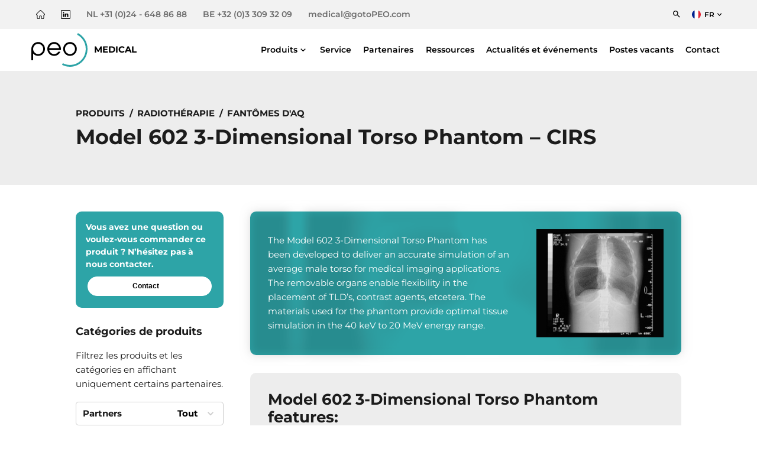

--- FILE ---
content_type: text/html
request_url: https://peomedical.com/fr/radiotherapie/fantomes-daq-2/model-602-3-dimensional-torso-phantom-cirs/
body_size: 24947
content:
<!doctype html>
<html lang="fr-FR">
<head><meta charset="UTF-8"><script>if(navigator.userAgent.match(/MSIE|Internet Explorer/i)||navigator.userAgent.match(/Trident\/7\..*?rv:11/i)){var href=document.location.href;if(!href.match(/[?&]nowprocket/)){if(href.indexOf("?")==-1){if(href.indexOf("#")==-1){document.location.href=href+"?nowprocket=1"}else{document.location.href=href.replace("#","?nowprocket=1#")}}else{if(href.indexOf("#")==-1){document.location.href=href+"&nowprocket=1"}else{document.location.href=href.replace("#","&nowprocket=1#")}}}}</script><script>(()=>{class RocketLazyLoadScripts{constructor(){this.v="2.0.4",this.userEvents=["keydown","keyup","mousedown","mouseup","mousemove","mouseover","mouseout","touchmove","touchstart","touchend","touchcancel","wheel","click","dblclick","input"],this.attributeEvents=["onblur","onclick","oncontextmenu","ondblclick","onfocus","onmousedown","onmouseenter","onmouseleave","onmousemove","onmouseout","onmouseover","onmouseup","onmousewheel","onscroll","onsubmit"]}async t(){this.i(),this.o(),/iP(ad|hone)/.test(navigator.userAgent)&&this.h(),this.u(),this.l(this),this.m(),this.k(this),this.p(this),this._(),await Promise.all([this.R(),this.L()]),this.lastBreath=Date.now(),this.S(this),this.P(),this.D(),this.O(),this.M(),await this.C(this.delayedScripts.normal),await this.C(this.delayedScripts.defer),await this.C(this.delayedScripts.async),await this.T(),await this.F(),await this.j(),await this.A(),window.dispatchEvent(new Event("rocket-allScriptsLoaded")),this.everythingLoaded=!0,this.lastTouchEnd&&await new Promise(t=>setTimeout(t,500-Date.now()+this.lastTouchEnd)),this.I(),this.H(),this.U(),this.W()}i(){this.CSPIssue=sessionStorage.getItem("rocketCSPIssue"),document.addEventListener("securitypolicyviolation",t=>{this.CSPIssue||"script-src-elem"!==t.violatedDirective||"data"!==t.blockedURI||(this.CSPIssue=!0,sessionStorage.setItem("rocketCSPIssue",!0))},{isRocket:!0})}o(){window.addEventListener("pageshow",t=>{this.persisted=t.persisted,this.realWindowLoadedFired=!0},{isRocket:!0}),window.addEventListener("pagehide",()=>{this.onFirstUserAction=null},{isRocket:!0})}h(){let t;function e(e){t=e}window.addEventListener("touchstart",e,{isRocket:!0}),window.addEventListener("touchend",function i(o){o.changedTouches[0]&&t.changedTouches[0]&&Math.abs(o.changedTouches[0].pageX-t.changedTouches[0].pageX)<10&&Math.abs(o.changedTouches[0].pageY-t.changedTouches[0].pageY)<10&&o.timeStamp-t.timeStamp<200&&(window.removeEventListener("touchstart",e,{isRocket:!0}),window.removeEventListener("touchend",i,{isRocket:!0}),"INPUT"===o.target.tagName&&"text"===o.target.type||(o.target.dispatchEvent(new TouchEvent("touchend",{target:o.target,bubbles:!0})),o.target.dispatchEvent(new MouseEvent("mouseover",{target:o.target,bubbles:!0})),o.target.dispatchEvent(new PointerEvent("click",{target:o.target,bubbles:!0,cancelable:!0,detail:1,clientX:o.changedTouches[0].clientX,clientY:o.changedTouches[0].clientY})),event.preventDefault()))},{isRocket:!0})}q(t){this.userActionTriggered||("mousemove"!==t.type||this.firstMousemoveIgnored?"keyup"===t.type||"mouseover"===t.type||"mouseout"===t.type||(this.userActionTriggered=!0,this.onFirstUserAction&&this.onFirstUserAction()):this.firstMousemoveIgnored=!0),"click"===t.type&&t.preventDefault(),t.stopPropagation(),t.stopImmediatePropagation(),"touchstart"===this.lastEvent&&"touchend"===t.type&&(this.lastTouchEnd=Date.now()),"click"===t.type&&(this.lastTouchEnd=0),this.lastEvent=t.type,t.composedPath&&t.composedPath()[0].getRootNode()instanceof ShadowRoot&&(t.rocketTarget=t.composedPath()[0]),this.savedUserEvents.push(t)}u(){this.savedUserEvents=[],this.userEventHandler=this.q.bind(this),this.userEvents.forEach(t=>window.addEventListener(t,this.userEventHandler,{passive:!1,isRocket:!0})),document.addEventListener("visibilitychange",this.userEventHandler,{isRocket:!0})}U(){this.userEvents.forEach(t=>window.removeEventListener(t,this.userEventHandler,{passive:!1,isRocket:!0})),document.removeEventListener("visibilitychange",this.userEventHandler,{isRocket:!0}),this.savedUserEvents.forEach(t=>{(t.rocketTarget||t.target).dispatchEvent(new window[t.constructor.name](t.type,t))})}m(){const t="return false",e=Array.from(this.attributeEvents,t=>"data-rocket-"+t),i="["+this.attributeEvents.join("],[")+"]",o="[data-rocket-"+this.attributeEvents.join("],[data-rocket-")+"]",s=(e,i,o)=>{o&&o!==t&&(e.setAttribute("data-rocket-"+i,o),e["rocket"+i]=new Function("event",o),e.setAttribute(i,t))};new MutationObserver(t=>{for(const n of t)"attributes"===n.type&&(n.attributeName.startsWith("data-rocket-")||this.everythingLoaded?n.attributeName.startsWith("data-rocket-")&&this.everythingLoaded&&this.N(n.target,n.attributeName.substring(12)):s(n.target,n.attributeName,n.target.getAttribute(n.attributeName))),"childList"===n.type&&n.addedNodes.forEach(t=>{if(t.nodeType===Node.ELEMENT_NODE)if(this.everythingLoaded)for(const i of[t,...t.querySelectorAll(o)])for(const t of i.getAttributeNames())e.includes(t)&&this.N(i,t.substring(12));else for(const e of[t,...t.querySelectorAll(i)])for(const t of e.getAttributeNames())this.attributeEvents.includes(t)&&s(e,t,e.getAttribute(t))})}).observe(document,{subtree:!0,childList:!0,attributeFilter:[...this.attributeEvents,...e]})}I(){this.attributeEvents.forEach(t=>{document.querySelectorAll("[data-rocket-"+t+"]").forEach(e=>{this.N(e,t)})})}N(t,e){const i=t.getAttribute("data-rocket-"+e);i&&(t.setAttribute(e,i),t.removeAttribute("data-rocket-"+e))}k(t){Object.defineProperty(HTMLElement.prototype,"onclick",{get(){return this.rocketonclick||null},set(e){this.rocketonclick=e,this.setAttribute(t.everythingLoaded?"onclick":"data-rocket-onclick","this.rocketonclick(event)")}})}S(t){function e(e,i){let o=e[i];e[i]=null,Object.defineProperty(e,i,{get:()=>o,set(s){t.everythingLoaded?o=s:e["rocket"+i]=o=s}})}e(document,"onreadystatechange"),e(window,"onload"),e(window,"onpageshow");try{Object.defineProperty(document,"readyState",{get:()=>t.rocketReadyState,set(e){t.rocketReadyState=e},configurable:!0}),document.readyState="loading"}catch(t){console.log("WPRocket DJE readyState conflict, bypassing")}}l(t){this.originalAddEventListener=EventTarget.prototype.addEventListener,this.originalRemoveEventListener=EventTarget.prototype.removeEventListener,this.savedEventListeners=[],EventTarget.prototype.addEventListener=function(e,i,o){o&&o.isRocket||!t.B(e,this)&&!t.userEvents.includes(e)||t.B(e,this)&&!t.userActionTriggered||e.startsWith("rocket-")||t.everythingLoaded?t.originalAddEventListener.call(this,e,i,o):(t.savedEventListeners.push({target:this,remove:!1,type:e,func:i,options:o}),"mouseenter"!==e&&"mouseleave"!==e||t.originalAddEventListener.call(this,e,t.savedUserEvents.push,o))},EventTarget.prototype.removeEventListener=function(e,i,o){o&&o.isRocket||!t.B(e,this)&&!t.userEvents.includes(e)||t.B(e,this)&&!t.userActionTriggered||e.startsWith("rocket-")||t.everythingLoaded?t.originalRemoveEventListener.call(this,e,i,o):t.savedEventListeners.push({target:this,remove:!0,type:e,func:i,options:o})}}J(t,e){this.savedEventListeners=this.savedEventListeners.filter(i=>{let o=i.type,s=i.target||window;return e!==o||t!==s||(this.B(o,s)&&(i.type="rocket-"+o),this.$(i),!1)})}H(){EventTarget.prototype.addEventListener=this.originalAddEventListener,EventTarget.prototype.removeEventListener=this.originalRemoveEventListener,this.savedEventListeners.forEach(t=>this.$(t))}$(t){t.remove?this.originalRemoveEventListener.call(t.target,t.type,t.func,t.options):this.originalAddEventListener.call(t.target,t.type,t.func,t.options)}p(t){let e;function i(e){return t.everythingLoaded?e:e.split(" ").map(t=>"load"===t||t.startsWith("load.")?"rocket-jquery-load":t).join(" ")}function o(o){function s(e){const s=o.fn[e];o.fn[e]=o.fn.init.prototype[e]=function(){return this[0]===window&&t.userActionTriggered&&("string"==typeof arguments[0]||arguments[0]instanceof String?arguments[0]=i(arguments[0]):"object"==typeof arguments[0]&&Object.keys(arguments[0]).forEach(t=>{const e=arguments[0][t];delete arguments[0][t],arguments[0][i(t)]=e})),s.apply(this,arguments),this}}if(o&&o.fn&&!t.allJQueries.includes(o)){const e={DOMContentLoaded:[],"rocket-DOMContentLoaded":[]};for(const t in e)document.addEventListener(t,()=>{e[t].forEach(t=>t())},{isRocket:!0});o.fn.ready=o.fn.init.prototype.ready=function(i){function s(){parseInt(o.fn.jquery)>2?setTimeout(()=>i.bind(document)(o)):i.bind(document)(o)}return"function"==typeof i&&(t.realDomReadyFired?!t.userActionTriggered||t.fauxDomReadyFired?s():e["rocket-DOMContentLoaded"].push(s):e.DOMContentLoaded.push(s)),o([])},s("on"),s("one"),s("off"),t.allJQueries.push(o)}e=o}t.allJQueries=[],o(window.jQuery),Object.defineProperty(window,"jQuery",{get:()=>e,set(t){o(t)}})}P(){const t=new Map;document.write=document.writeln=function(e){const i=document.currentScript,o=document.createRange(),s=i.parentElement;let n=t.get(i);void 0===n&&(n=i.nextSibling,t.set(i,n));const c=document.createDocumentFragment();o.setStart(c,0),c.appendChild(o.createContextualFragment(e)),s.insertBefore(c,n)}}async R(){return new Promise(t=>{this.userActionTriggered?t():this.onFirstUserAction=t})}async L(){return new Promise(t=>{document.addEventListener("DOMContentLoaded",()=>{this.realDomReadyFired=!0,t()},{isRocket:!0})})}async j(){return this.realWindowLoadedFired?Promise.resolve():new Promise(t=>{window.addEventListener("load",t,{isRocket:!0})})}M(){this.pendingScripts=[];this.scriptsMutationObserver=new MutationObserver(t=>{for(const e of t)e.addedNodes.forEach(t=>{"SCRIPT"!==t.tagName||t.noModule||t.isWPRocket||this.pendingScripts.push({script:t,promise:new Promise(e=>{const i=()=>{const i=this.pendingScripts.findIndex(e=>e.script===t);i>=0&&this.pendingScripts.splice(i,1),e()};t.addEventListener("load",i,{isRocket:!0}),t.addEventListener("error",i,{isRocket:!0}),setTimeout(i,1e3)})})})}),this.scriptsMutationObserver.observe(document,{childList:!0,subtree:!0})}async F(){await this.X(),this.pendingScripts.length?(await this.pendingScripts[0].promise,await this.F()):this.scriptsMutationObserver.disconnect()}D(){this.delayedScripts={normal:[],async:[],defer:[]},document.querySelectorAll("script[type$=rocketlazyloadscript]").forEach(t=>{t.hasAttribute("data-rocket-src")?t.hasAttribute("async")&&!1!==t.async?this.delayedScripts.async.push(t):t.hasAttribute("defer")&&!1!==t.defer||"module"===t.getAttribute("data-rocket-type")?this.delayedScripts.defer.push(t):this.delayedScripts.normal.push(t):this.delayedScripts.normal.push(t)})}async _(){await this.L();let t=[];document.querySelectorAll("script[type$=rocketlazyloadscript][data-rocket-src]").forEach(e=>{let i=e.getAttribute("data-rocket-src");if(i&&!i.startsWith("data:")){i.startsWith("//")&&(i=location.protocol+i);try{const o=new URL(i).origin;o!==location.origin&&t.push({src:o,crossOrigin:e.crossOrigin||"module"===e.getAttribute("data-rocket-type")})}catch(t){}}}),t=[...new Map(t.map(t=>[JSON.stringify(t),t])).values()],this.Y(t,"preconnect")}async G(t){if(await this.K(),!0!==t.noModule||!("noModule"in HTMLScriptElement.prototype))return new Promise(e=>{let i;function o(){(i||t).setAttribute("data-rocket-status","executed"),e()}try{if(navigator.userAgent.includes("Firefox/")||""===navigator.vendor||this.CSPIssue)i=document.createElement("script"),[...t.attributes].forEach(t=>{let e=t.nodeName;"type"!==e&&("data-rocket-type"===e&&(e="type"),"data-rocket-src"===e&&(e="src"),i.setAttribute(e,t.nodeValue))}),t.text&&(i.text=t.text),t.nonce&&(i.nonce=t.nonce),i.hasAttribute("src")?(i.addEventListener("load",o,{isRocket:!0}),i.addEventListener("error",()=>{i.setAttribute("data-rocket-status","failed-network"),e()},{isRocket:!0}),setTimeout(()=>{i.isConnected||e()},1)):(i.text=t.text,o()),i.isWPRocket=!0,t.parentNode.replaceChild(i,t);else{const i=t.getAttribute("data-rocket-type"),s=t.getAttribute("data-rocket-src");i?(t.type=i,t.removeAttribute("data-rocket-type")):t.removeAttribute("type"),t.addEventListener("load",o,{isRocket:!0}),t.addEventListener("error",i=>{this.CSPIssue&&i.target.src.startsWith("data:")?(console.log("WPRocket: CSP fallback activated"),t.removeAttribute("src"),this.G(t).then(e)):(t.setAttribute("data-rocket-status","failed-network"),e())},{isRocket:!0}),s?(t.fetchPriority="high",t.removeAttribute("data-rocket-src"),t.src=s):t.src="data:text/javascript;base64,"+window.btoa(unescape(encodeURIComponent(t.text)))}}catch(i){t.setAttribute("data-rocket-status","failed-transform"),e()}});t.setAttribute("data-rocket-status","skipped")}async C(t){const e=t.shift();return e?(e.isConnected&&await this.G(e),this.C(t)):Promise.resolve()}O(){this.Y([...this.delayedScripts.normal,...this.delayedScripts.defer,...this.delayedScripts.async],"preload")}Y(t,e){this.trash=this.trash||[];let i=!0;var o=document.createDocumentFragment();t.forEach(t=>{const s=t.getAttribute&&t.getAttribute("data-rocket-src")||t.src;if(s&&!s.startsWith("data:")){const n=document.createElement("link");n.href=s,n.rel=e,"preconnect"!==e&&(n.as="script",n.fetchPriority=i?"high":"low"),t.getAttribute&&"module"===t.getAttribute("data-rocket-type")&&(n.crossOrigin=!0),t.crossOrigin&&(n.crossOrigin=t.crossOrigin),t.integrity&&(n.integrity=t.integrity),t.nonce&&(n.nonce=t.nonce),o.appendChild(n),this.trash.push(n),i=!1}}),document.head.appendChild(o)}W(){this.trash.forEach(t=>t.remove())}async T(){try{document.readyState="interactive"}catch(t){}this.fauxDomReadyFired=!0;try{await this.K(),this.J(document,"readystatechange"),document.dispatchEvent(new Event("rocket-readystatechange")),await this.K(),document.rocketonreadystatechange&&document.rocketonreadystatechange(),await this.K(),this.J(document,"DOMContentLoaded"),document.dispatchEvent(new Event("rocket-DOMContentLoaded")),await this.K(),this.J(window,"DOMContentLoaded"),window.dispatchEvent(new Event("rocket-DOMContentLoaded"))}catch(t){console.error(t)}}async A(){try{document.readyState="complete"}catch(t){}try{await this.K(),this.J(document,"readystatechange"),document.dispatchEvent(new Event("rocket-readystatechange")),await this.K(),document.rocketonreadystatechange&&document.rocketonreadystatechange(),await this.K(),this.J(window,"load"),window.dispatchEvent(new Event("rocket-load")),await this.K(),window.rocketonload&&window.rocketonload(),await this.K(),this.allJQueries.forEach(t=>t(window).trigger("rocket-jquery-load")),await this.K(),this.J(window,"pageshow");const t=new Event("rocket-pageshow");t.persisted=this.persisted,window.dispatchEvent(t),await this.K(),window.rocketonpageshow&&window.rocketonpageshow({persisted:this.persisted})}catch(t){console.error(t)}}async K(){Date.now()-this.lastBreath>45&&(await this.X(),this.lastBreath=Date.now())}async X(){return document.hidden?new Promise(t=>setTimeout(t)):new Promise(t=>requestAnimationFrame(t))}B(t,e){return e===document&&"readystatechange"===t||(e===document&&"DOMContentLoaded"===t||(e===window&&"DOMContentLoaded"===t||(e===window&&"load"===t||e===window&&"pageshow"===t)))}static run(){(new RocketLazyLoadScripts).t()}}RocketLazyLoadScripts.run()})();</script>

    
    <meta name="viewport" content="width=device-width, initial-scale=1">
    <link rel="profile" href="https://gmpg.org/xfn/11">

	<meta name='robots' content='index, follow, max-image-preview:large, max-snippet:-1, max-video-preview:-1' />

<!-- Google Tag Manager for WordPress by gtm4wp.com -->
<script data-cfasync="false" data-pagespeed-no-defer>
	var gtm4wp_datalayer_name = "dataLayer";
	var dataLayer = dataLayer || [];
</script>
<!-- End Google Tag Manager for WordPress by gtm4wp.com -->
	<!-- This site is optimized with the Yoast SEO plugin v26.7 - https://yoast.com/wordpress/plugins/seo/ -->
	<title>Model 602 3-Dimensional Torso Phantom CIRS</title><link rel="preload" data-rocket-preload as="image" imagesrcset="https://cdn.peomedical.com/wp-content/uploads/2021/05/30100028/cir_15_Model-602DimensionalTorsoPhantom-1-300x256.png 300w, https://cdn.peomedical.com/wp-content/uploads/2021/05/30100028/cir_15_Model-602DimensionalTorsoPhantom-1.png 482w" imagesizes="65vw" fetchpriority="high">
	<meta name="description" content="Model 602 3-Dimensional Torso Phantom (CIRS) has been developed to deliver an accurate simulation of an average male torso for medical imaging applications" />
	<link rel="canonical" href="https://peomedical.com/fr/radiotherapie/fantomes-daq-2/model-602-3-dimensional-torso-phantom-cirs/" />
	<meta property="og:locale" content="fr_FR" />
	<meta property="og:type" content="article" />
	<meta property="og:title" content="Model 602 3-Dimensional Torso Phantom CIRS" />
	<meta property="og:description" content="Model 602 3-Dimensional Torso Phantom (CIRS) has been developed to deliver an accurate simulation of an average male torso for medical imaging applications" />
	<meta property="og:url" content="https://peomedical.com/fr/radiotherapie/fantomes-daq-2/model-602-3-dimensional-torso-phantom-cirs/" />
	<meta property="og:site_name" content="PEO Medical" />
	<meta property="article:modified_time" content="2025-05-20T08:35:58+00:00" />
	<meta property="og:image" content="https://cdn.peomedical.com/wp-content/uploads/2021/05/30100028/cir_15_Model-602DimensionalTorsoPhantom-1.png" />
	<meta property="og:image:width" content="482" />
	<meta property="og:image:height" content="412" />
	<meta property="og:image:type" content="image/png" />
	<meta name="twitter:card" content="summary_large_image" />
	<script type="application/ld+json" class="yoast-schema-graph">{"@context":"https://schema.org","@graph":[{"@type":"WebPage","@id":"https://peomedical.com/fr/radiotherapie/fantomes-daq-2/model-602-3-dimensional-torso-phantom-cirs/","url":"https://peomedical.com/fr/radiotherapie/fantomes-daq-2/model-602-3-dimensional-torso-phantom-cirs/","name":"Model 602 3-Dimensional Torso Phantom CIRS","isPartOf":{"@id":"https://peomedical.com/fr/#website"},"primaryImageOfPage":{"@id":"https://peomedical.com/fr/radiotherapie/fantomes-daq-2/model-602-3-dimensional-torso-phantom-cirs/#primaryimage"},"image":{"@id":"https://peomedical.com/fr/radiotherapie/fantomes-daq-2/model-602-3-dimensional-torso-phantom-cirs/#primaryimage"},"thumbnailUrl":"https://peomedical.com/wp-content/uploads/2021/05/cir_15_Model-602DimensionalTorsoPhantom-1.png","datePublished":"2015-09-07T11:51:48+00:00","dateModified":"2025-05-20T08:35:58+00:00","description":"Model 602 3-Dimensional Torso Phantom (CIRS) has been developed to deliver an accurate simulation of an average male torso for medical imaging applications","breadcrumb":{"@id":"https://peomedical.com/fr/radiotherapie/fantomes-daq-2/model-602-3-dimensional-torso-phantom-cirs/#breadcrumb"},"inLanguage":"fr-FR","potentialAction":[{"@type":"ReadAction","target":["https://peomedical.com/fr/radiotherapie/fantomes-daq-2/model-602-3-dimensional-torso-phantom-cirs/"]}]},{"@type":"ImageObject","inLanguage":"fr-FR","@id":"https://peomedical.com/fr/radiotherapie/fantomes-daq-2/model-602-3-dimensional-torso-phantom-cirs/#primaryimage","url":"https://peomedical.com/wp-content/uploads/2021/05/cir_15_Model-602DimensionalTorsoPhantom-1.png","contentUrl":"https://peomedical.com/wp-content/uploads/2021/05/cir_15_Model-602DimensionalTorsoPhantom-1.png","width":482,"height":412},{"@type":"BreadcrumbList","@id":"https://peomedical.com/fr/radiotherapie/fantomes-daq-2/model-602-3-dimensional-torso-phantom-cirs/#breadcrumb","itemListElement":[{"@type":"ListItem","position":1,"name":"Home","item":"https://peomedical.com/fr/"},{"@type":"ListItem","position":2,"name":"Products","item":"https://peomedical.com/fr/product/"},{"@type":"ListItem","position":3,"name":"Model 602 3-Dimensional Torso Phantom &#8211; CIRS"}]},{"@type":"WebSite","@id":"https://peomedical.com/fr/#website","url":"https://peomedical.com/fr/","name":"PEO Medical","description":"","publisher":{"@id":"https://peomedical.com/fr/#organization"},"potentialAction":[{"@type":"SearchAction","target":{"@type":"EntryPoint","urlTemplate":"https://peomedical.com/fr/?s={search_term_string}"},"query-input":{"@type":"PropertyValueSpecification","valueRequired":true,"valueName":"search_term_string"}}],"inLanguage":"fr-FR"},{"@type":"Organization","@id":"https://peomedical.com/fr/#organization","name":"PEO B.V.","url":"https://peomedical.com/fr/","logo":{"@type":"ImageObject","inLanguage":"fr-FR","@id":"https://peomedical.com/fr/#/schema/logo/image/","url":"https://cdn.gotopeo.com/content/uploads/2021/04/13165635/PEO-Medical-logo.png","contentUrl":"https://cdn.gotopeo.com/content/uploads/2021/04/13165635/PEO-Medical-logo.png","width":1000,"height":324,"caption":"PEO B.V."},"image":{"@id":"https://peomedical.com/fr/#/schema/logo/image/"}}]}</script>
	<!-- / Yoast SEO plugin. -->



<link rel="alternate" title="oEmbed (JSON)" type="application/json+oembed" href="https://peomedical.com/fr/wp-json/oembed/1.0/embed?url=https%3A%2F%2Fpeomedical.com%2Ffr%2Fradiotherapie%2Ffantomes-daq-2%2Fmodel-602-3-dimensional-torso-phantom-cirs%2F" />
<link rel="alternate" title="oEmbed (XML)" type="text/xml+oembed" href="https://peomedical.com/fr/wp-json/oembed/1.0/embed?url=https%3A%2F%2Fpeomedical.com%2Ffr%2Fradiotherapie%2Ffantomes-daq-2%2Fmodel-602-3-dimensional-torso-phantom-cirs%2F&#038;format=xml" />
<style id='wp-img-auto-sizes-contain-inline-css'>
img:is([sizes=auto i],[sizes^="auto," i]){contain-intrinsic-size:3000px 1500px}
/*# sourceURL=wp-img-auto-sizes-contain-inline-css */
</style>
<style id='wp-emoji-styles-inline-css'>

	img.wp-smiley, img.emoji {
		display: inline !important;
		border: none !important;
		box-shadow: none !important;
		height: 1em !important;
		width: 1em !important;
		margin: 0 0.07em !important;
		vertical-align: -0.1em !important;
		background: none !important;
		padding: 0 !important;
	}
/*# sourceURL=wp-emoji-styles-inline-css */
</style>
<style id='classic-theme-styles-inline-css'>
/*! This file is auto-generated */
.wp-block-button__link{color:#fff;background-color:#32373c;border-radius:9999px;box-shadow:none;text-decoration:none;padding:calc(.667em + 2px) calc(1.333em + 2px);font-size:1.125em}.wp-block-file__button{background:#32373c;color:#fff;text-decoration:none}
/*# sourceURL=/wp-includes/css/classic-themes.min.css */
</style>
<link data-minify="1" rel='stylesheet' id='fancybox-css' href='https://peomedical.com/wp-content/cache/min/1/wp-content/themes/peo/vendor/fancyapps/fancybox/fancybox.css?ver=1768217057' media='all' />
<link data-minify="1" rel='stylesheet' id='carousel-css' href='https://peomedical.com/wp-content/cache/min/1/wp-content/themes/peo/vendor/fancyapps/carousel/carousel.css?ver=1768217057' media='all' />
<link data-minify="1" rel='stylesheet' id='carousel-autoplay-css' href='https://peomedical.com/wp-content/cache/min/1/wp-content/themes/peo/vendor/fancyapps/carousel/carousel.autoplay.css?ver=1768217057' media='all' />
<link data-minify="1" rel='stylesheet' id='carousel-thumbs-css' href='https://peomedical.com/wp-content/cache/min/1/wp-content/themes/peo/vendor/fancyapps/carousel/carousel.thumbs.css?ver=1768217057' media='all' />
<link data-minify="1" rel='stylesheet' id='peo-style-css' href='https://peomedical.com/wp-content/cache/min/1/wp-content/themes/peo/css/style-medical.css?ver=1768217057' media='all' />
<script type="rocketlazyloadscript" data-minify="1" data-rocket-src="https://peomedical.com/wp-content/cache/min/1/wp-content/themes/peo/js/header.js?ver=1768217057" id="header-js" data-rocket-defer defer></script>
<script type="rocketlazyloadscript" data-rocket-src="https://peomedical.com/wp-includes/js/jquery/jquery.min.js?ver=3.7.1" id="jquery-core-js" data-rocket-defer defer></script>
<script type="rocketlazyloadscript" data-rocket-src="https://peomedical.com/wp-includes/js/jquery/jquery-migrate.min.js?ver=3.4.1" id="jquery-migrate-js" data-rocket-defer defer></script>
<link rel="https://api.w.org/" href="https://peomedical.com/fr/wp-json/" /><link rel="alternate" title="JSON" type="application/json" href="https://peomedical.com/fr/wp-json/wp/v2/product/20560" /><meta name="generator" content="WPML ver:4.8.6 stt:37,1,4;" />
<script type="rocketlazyloadscript" data-rocket-type="text/javascript" data-rocket-src="https://secure.sharpinspiration-instinct.com/js/793193.js"  data-rocket-defer defer></script>
<noscript><img src="https://secure.sharpinspiration-instinct.com/793193.png" style="display:none;" /></noscript>
<!-- Google Tag Manager for WordPress by gtm4wp.com -->
<!-- GTM Container placement set to automatic -->
<script data-cfasync="false" data-pagespeed-no-defer>
	var dataLayer_content = {"pagePostType":"product","pagePostType2":"single-product","pagePostAuthor":"Bas Kuipers"};
	dataLayer.push( dataLayer_content );
</script>
<script type="rocketlazyloadscript" data-cfasync="false" data-pagespeed-no-defer>
(function(w,d,s,l,i){w[l]=w[l]||[];w[l].push({'gtm.start':
new Date().getTime(),event:'gtm.js'});var f=d.getElementsByTagName(s)[0],
j=d.createElement(s),dl=l!='dataLayer'?'&l='+l:'';j.async=true;j.src=
'//www.googletagmanager.com/gtm.js?id='+i+dl;f.parentNode.insertBefore(j,f);
})(window,document,'script','dataLayer','GTM-MG4C3SM8');
</script>
<!-- End Google Tag Manager for WordPress by gtm4wp.com -->
<link data-minify="1" rel='stylesheet' id='contact-form-7-css' href='https://peomedical.com/wp-content/cache/min/1/wp-content/plugins/contact-form-7/includes/css/styles.css?ver=1768217062' media='all' />
</head>

<body class="wp-singular product-template-default single single-product postid-20560 wp-theme-peo rounded-corners">


<!-- GTM Container placement set to automatic -->
<!-- Google Tag Manager (noscript) -->
				<noscript><iframe src="https://www.googletagmanager.com/ns.html?id=GTM-MG4C3SM8" height="0" width="0" style="display:none;visibility:hidden" aria-hidden="true"></iframe></noscript>
<!-- End Google Tag Manager (noscript) -->
<header  class="main">

    <div  class="menu mainmenu low">
        <div  class="container">
            <div class="inner full">

                <div class="contact">
					
                    <a class="action" href="https://peomedical.com/fr/" aria-label="Home">
                        <div class="svg">
							<svg version="1.1" xmlns="http://www.w3.org/2000/svg" xmlns:xlink="http://www.w3.org/1999/xlink" x="0px" y="0px" width="101.3px"
     height="101.3px" viewBox="0 0 101.3 101.3" style="overflow:visible;enable-background:new 0 0 101.3 101.3;"
     xml:space="preserve">
<defs>
</defs>
    <path d="M94.4,53c-0.6,0.6-1.5,1-2.4,1h-4.5c-1.6,0-3,1.3-3,3v33.4c0,2.7-2.2,5-5,5H66.3V74.5c0-6-4.9-10.9-10.9-10.9h-9.5
	c-6,0-10.9,4.9-10.9,10.9v20.9H21.8c-2.7,0-5-2.2-5-5V57c0-1.6-1.3-3-3-3H9.4c0,0-0.1,0-0.1,0c-0.9,0-1.7-0.4-2.3-1
	c-1.3-1.3-1.3-3.5,0-4.8l0,0l0,0L48.2,6.9c0.6-0.6,1.5-1,2.4-1c0.9,0,1.8,0.4,2.4,1l41.3,41.3c0,0,0,0,0,0
	C95.7,49.6,95.7,51.7,94.4,53z M98.6,44.1C98.6,44.1,98.5,44,98.6,44.1L57.2,2.7C55.5,1,53.1,0,50.6,0c-2.5,0-4.8,1-6.6,2.7L2.7,44
	c0,0,0,0,0,0c-3.6,3.6-3.6,9.5,0,13.2c1.7,1.7,3.8,2.6,6.2,2.7c0.1,0,0.2,0,0.3,0h1.6v30.4c0,6,4.9,10.9,10.9,10.9h16.2
	c1.6,0,3-1.3,3-3V74.5c0-2.7,2.2-5,5-5h9.5c2.7,0,5,2.2,5,5v23.8c0,1.6,1.3,3,3,3h16.2c6,0,10.9-4.9,10.9-10.9V60H92
	c2.5,0,4.8-1,6.6-2.7C102.2,53.6,102.2,47.7,98.6,44.1z"/>
</svg>
                        </div>
                    </a>

					                        <a class="action" target="_blank" href="https://www.linkedin.com/company/peo-medical" aria-label="LinkedIn" rel="noreferrer">
                            <div class="svg">
								<svg version="1.1" xmlns="http://www.w3.org/2000/svg" xmlns:xlink="http://www.w3.org/1999/xlink" x="0px" y="0px" width="67.1px"
        height="67.1px" viewBox="0 0 67.1 67.1" style="overflow:visible;enable-background:new 0 0 67.1 67.1;" xml:space="preserve">
		<path d="M60.4,0H6.7C3,0,0,2.9,0,6.5v54c0,3.6,3,6.5,6.7,6.5h53.7c3.7,0,6.7-2.9,6.7-6.5v-54C67.1,2.9,64.1,0,60.4,0z M63.1,60.5
		c0,1.4-1.2,2.5-2.7,2.5H6.7c-1.5,0-2.7-1.1-2.7-2.5v-54C4,5.1,5.2,4,6.7,4h53.7c1.5,0,2.7,1.1,2.7,2.5V60.5z"/>
    <path d="M42.8,26.3c-3.8,0-6.4,2.1-7.5,4.1h-0.1v-3.5h-7.5v25.3h7.9V39.7c0-3.3,0.6-6.5,4.7-6.5c4,0,4.1,3.8,4.1,6.7v12.3h7.9h0
		V38.3C52.2,31.5,50.7,26.3,42.8,26.3z"/>
    <path d="M18.8,14.3c-2.5,0-4.6,2-4.6,4.6c0,2.5,2,4.6,4.6,4.6c2.5,0,4.6-2,4.6-4.6C23.4,16.4,21.3,14.3,18.8,14.3z"/>
    <rect x="14.9" y="26.9" width="7.9" height="25.3"/>

</svg>
                            </div>
                        </a>
					                        <a class="action hide-mobile" href="tel:+31 (0)24 - 648 86 88">
                            <span>NL +31 (0)24 - 648 86 88</span> </a>
                        <a class="action show-mobile" href="tel:+31 (0)24 - 648 86 88">
                            <span style="margin-top: 0.25em;">NL&nbsp;&nbsp;</span>
                            <div class="svg">
								<svg version="1.1" xmlns="http://www.w3.org/2000/svg" xmlns:xlink="http://www.w3.org/1999/xlink" x="0px" y="0px" width="55px"
	height="60.1px" viewBox="0 0 55 60.1" style="overflow:visible;enable-background:new 0 0 55 60.1;" xml:space="preserve">
<defs>
</defs>
	<path d="M52,41.1c0,2-1.9,2.3-2.8,2.3h-3.1V27.8h3.1c1.6,0,2.8,2.3,2.8,4V41.1z M32.6,55.7c-0.8,0.9-2,1.4-3.2,1.4
	c-2.4,0-4.4-2-4.5-4.4c0-2.4,2-4.4,4.4-4.4c2.4,0,4.4,2,4.4,4.4v0C33.8,53.8,33.4,54.9,32.6,55.7z M9.7,27.8v15.6H5.8
	c-1.6,0-2.9-1.4-2.8-3c0,0,0-0.1,0-0.1v-9.3c0-1.7,1.2-3.3,2.8-3.3H9.7z M49.2,24.8h-0.1v-3.6C49.1,9.5,39.6,0,27.9,0
	C16.2,0,6.7,9.5,6.7,21.2v3.6H5.8c-3.3,0-5.8,2.9-5.8,6.2v9.3c-0.1,3.2,2.5,5.9,5.7,6c0,0,0.1,0,0.1,0h5.5c0.8,0,1.4-0.7,1.3-1.5
	c0,0,0-0.1,0-0.1V26.6c0-0.9-0.5-1.8-1.3-1.8H9.7v-3.6C9.7,11.1,17.8,3,27.9,3c10.1,0,18.2,8.2,18.2,18.2v3.6h-1.6
	c-0.8,0-1.3,0.9-1.3,1.8v18.2c-0.1,0.8,0.5,1.5,1.3,1.6c0,0,0.1,0,0.1,0h1.7L46,46.6c-2.2,3-5.7,4.7-9.4,4.7c-0.8-4-4.7-6.6-8.7-5.7
	c-3.4,0.7-5.9,3.7-5.9,7.2c0,4.1,3.4,7.4,7.4,7.4c2,0,3.9-0.9,5.4-2.3c1-1,1.6-2.2,1.8-3.6c4.6,0,9-2.2,11.8-5.9l1.4-2.1
	C53,46,55,44,55,41.1v-9.3C55,28.6,52.6,24.8,49.2,24.8z"/>
</svg>
                            </div>
                        </a>
					                        <a class="action hide-mobile" href="tel:+32 (0)3 309 32 09">
                            <span>BE +32 (0)3 309 32 09</span> </a>
                        <a class="action show-mobile" href="tel:+32 (0)3 309 32 09">
                            <span style="margin-top: 0.25em;">BE&nbsp;&nbsp;</span>
                            <div class="svg">
								<svg version="1.1" xmlns="http://www.w3.org/2000/svg" xmlns:xlink="http://www.w3.org/1999/xlink" x="0px" y="0px" width="55px"
	height="60.1px" viewBox="0 0 55 60.1" style="overflow:visible;enable-background:new 0 0 55 60.1;" xml:space="preserve">
<defs>
</defs>
	<path d="M52,41.1c0,2-1.9,2.3-2.8,2.3h-3.1V27.8h3.1c1.6,0,2.8,2.3,2.8,4V41.1z M32.6,55.7c-0.8,0.9-2,1.4-3.2,1.4
	c-2.4,0-4.4-2-4.5-4.4c0-2.4,2-4.4,4.4-4.4c2.4,0,4.4,2,4.4,4.4v0C33.8,53.8,33.4,54.9,32.6,55.7z M9.7,27.8v15.6H5.8
	c-1.6,0-2.9-1.4-2.8-3c0,0,0-0.1,0-0.1v-9.3c0-1.7,1.2-3.3,2.8-3.3H9.7z M49.2,24.8h-0.1v-3.6C49.1,9.5,39.6,0,27.9,0
	C16.2,0,6.7,9.5,6.7,21.2v3.6H5.8c-3.3,0-5.8,2.9-5.8,6.2v9.3c-0.1,3.2,2.5,5.9,5.7,6c0,0,0.1,0,0.1,0h5.5c0.8,0,1.4-0.7,1.3-1.5
	c0,0,0-0.1,0-0.1V26.6c0-0.9-0.5-1.8-1.3-1.8H9.7v-3.6C9.7,11.1,17.8,3,27.9,3c10.1,0,18.2,8.2,18.2,18.2v3.6h-1.6
	c-0.8,0-1.3,0.9-1.3,1.8v18.2c-0.1,0.8,0.5,1.5,1.3,1.6c0,0,0.1,0,0.1,0h1.7L46,46.6c-2.2,3-5.7,4.7-9.4,4.7c-0.8-4-4.7-6.6-8.7-5.7
	c-3.4,0.7-5.9,3.7-5.9,7.2c0,4.1,3.4,7.4,7.4,7.4c2,0,3.9-0.9,5.4-2.3c1-1,1.6-2.2,1.8-3.6c4.6,0,9-2.2,11.8-5.9l1.4-2.1
	C53,46,55,44,55,41.1v-9.3C55,28.6,52.6,24.8,49.2,24.8z"/>
</svg>
                            </div>
                        </a>
					                        <a class="action hide-mobile" href="/cdn-cgi/l/email-protection#305d55545953515c70575f445f60757f1e535f5d">
                            <span><span class="__cf_email__" data-cfemail="5b363e3f32383a371b3c342f340b1e1475383436">[email&#160;protected]</span></span> </a>
                        <a class="action show-mobile" href="/cdn-cgi/l/email-protection#8be6eeefe2e8eae7cbece4ffe4dbcec4a5e8e4e6">
                            <div class="svg">
								<svg version="1.1" xmlns="http://www.w3.org/2000/svg" xmlns:xlink="http://www.w3.org/1999/xlink" x="0px" y="0px" width="52.3px"
	height="39.9px" viewBox="0 0 52.3 39.9" style="overflow:visible;enable-background:new 0 0 52.3 39.9;" xml:space="preserve">
<defs>
</defs>
	<path d="M34.6,19.9L49.3,5.2v29.4L34.6,19.9z M20,22l5.2,5.1c0.6,0.6,1.6,0.6,2.2,0l5-5l14.7,14.7H5.2L20,22z M26.3,23.9L5.2,3.1
	h41.8L26.3,23.9z M3.1,5.2l14.8,14.6L3.1,34.6V5.2z M52.3,4.6c0-2.5-2.1-4.6-4.6-4.6H4.6C2.1,0,0,2.1,0,4.6v30.7
	c0,2.5,2.1,4.6,4.6,4.6h43.1c2.5,0,4.6-2.1,4.6-4.6V4.6z"/>
</svg>
                            </div>
                        </a>
					
                </div>

                <div class="items">

					
                    <div class="item menu-search">
						<form role="search" method="get" class="searchbar" action="https://peomedical.com/fr/">
    <button type="submit" name="Chercher" aria-label="Chercher">
	    <svg style="width:1.3em;height:1.3em" viewBox="0 0 24 24">
    <path fill="currentColor" d="M9.5,3A6.5,6.5 0 0,1 16,9.5C16,11.11 15.41,12.59 14.44,13.73L14.71,14H15.5L20.5,19L19,20.5L14,15.5V14.71L13.73,14.44C12.59,15.41 11.11,16 9.5,16A6.5,6.5 0 0,1 3,9.5A6.5,6.5 0 0,1 9.5,3M9.5,5C7,5 5,7 5,9.5C5,12 7,14 9.5,14C12,14 14,12 14,9.5C14,7 12,5 9.5,5Z"/>
</svg>    </button>
    <input type="search" placeholder="Rechercher" value="" name="s">
</form>
                        <a href="https://peomedical.com/fr/?s" class="link large" aria-label="Chercher">
							<svg style="width:1.3em;height:1.3em" viewBox="0 0 24 24">
    <path fill="currentColor" d="M9.5,3A6.5,6.5 0 0,1 16,9.5C16,11.11 15.41,12.59 14.44,13.73L14.71,14H15.5L20.5,19L19,20.5L14,15.5V14.71L13.73,14.44C12.59,15.41 11.11,16 9.5,16A6.5,6.5 0 0,1 3,9.5A6.5,6.5 0 0,1 9.5,3M9.5,5C7,5 5,7 5,9.5C5,12 7,14 9.5,14C12,14 14,12 14,9.5C14,7 12,5 9.5,5Z"/>
</svg>                        </a>

                    </div>

                    <div class="item has-submenu languages">

                        <div class="link">
                            <div class="svg">
								<svg version="1.1" xmlns="http://www.w3.org/2000/svg" xmlns:xlink="http://www.w3.org/1999/xlink" x="0px" y="0px" width="69.1px"
        height="69.1px" viewBox="0 0 69.1 69.1" style="overflow:visible;enable-background:new 0 0 69.1 69.1;" xml:space="preserve">
    <path style="fill:#E62837;" d="M59,59c3.2-3.2,5.7-7,7.5-11.2c1.8-4.2,2.6-8.6,2.6-13.2c0-4.6-0.9-9-2.6-13.2c-1.8-4.2-4.3-8-7.5-11.2
	c-3.2-3.2-6.9-5.7-11.1-7.5v63.8C52.1,64.7,55.8,62.2,59,59z"/>
    <path style="fill:#FFFFFF;" d="M47.8,66.5C47.8,66.5,47.8,66.5,47.8,66.5l0.1-63.8c0,0,0,0-0.1,0C43.6,0.9,39.2,0,34.6,0
	c-4.6,0-9,0.9-13.2,2.6c0,0,0,0-0.1,0v63.8c0,0,0,0,0.1,0c4.2,1.8,8.6,2.6,13.2,2.6h0C39.2,69.1,43.6,68.3,47.8,66.5z"/>
    <path style="fill:#002290;" d="M10.1,10.1c-3.2,3.2-5.7,7-7.5,11.2C0.9,25.6,0,30,0,34.6c0,4.6,0.9,9,2.6,13.2c1.8,4.2,4.3,8,7.5,11.2
	c3.2,3.2,6.9,5.7,11.1,7.5V2.7C17.1,4.4,13.3,6.9,10.1,10.1z"/>
</svg>
                            </div>
                            <span class="text language-code">fr</span>
                            <div class="chevron">
								<svg style="width:1.3em;height:1.3em" viewBox="0 0 24 24">
    <path fill="currentColor" d="M7.41,8.58L12,13.17L16.59,8.58L18,10L12,16L6,10L7.41,8.58Z"/>
</svg>                            </div>
                        </div>

                        <div class="menu-hover right">

                            <ul class="dropdown">
								                                        <li class="item">
                                            <a href="https://peomedical.com/nl/radiotherapie/qa-fantomen-2/model-602-3-dimensional-torso-phantom-cirs/" class="link">
                                                <div class="svg">
													<svg version="1.1" xmlns="http://www.w3.org/2000/svg" xmlns:xlink="http://www.w3.org/1999/xlink" x="0px" y="0px" width="69.1px"
	height="69.1px" viewBox="0 0 69.1 69.1" style="overflow:visible;enable-background:new 0 0 69.1 69.1;" xml:space="preserve">
	<defs>
	</defs>
	<g>
		<path style="fill:#AE1C28;" d="M66.5,21.3c-1.8-4.2-4.3-8-7.5-11.2c-3.2-3.2-7-5.7-11.2-7.5C43.6,0.9,39.2,0,34.6,0c-4.6,0-9,0.9-13.2,2.6
		c-4.2,1.8-8,4.3-11.2,7.5c-3.2,3.2-5.7,7-7.5,11.2c-0.1,0.3-0.2,0.6-0.4,1h64.6C66.8,22,66.6,21.7,66.5,21.3z"/>
		<path style="fill:#FFFFFF;" d="M69.1,34.6c0-4.2-0.8-8.3-2.3-12.3H2.3C0.8,26.2,0,30.3,0,34.6c0,3.9,0.7,7.8,1.9,11.4h65.2
		C68.5,42.3,69.1,38.5,69.1,34.6z"/>
		<path style="fill:#21468B;" d="M59,59c3.2-3.2,5.7-7,7.5-11.2c0.2-0.6,0.5-1.2,0.7-1.8H1.9c0.2,0.6,0.4,1.2,0.7,1.8c1.8,4.2,4.3,8,7.5,11.2
		c3.2,3.2,7,5.7,11.2,7.5c4.2,1.8,8.6,2.6,13.2,2.6c4.6,0,9-0.9,13.2-2.6C52,64.8,55.8,62.3,59,59z"/>
	</g>
</svg>
                                                </div>
                                                <span>Nederlands</span> </a>
                                        </li>
									                                        <li class="item">
                                            <a href="https://peomedical.com/radiotherapy/qa-phantoms-2/model-602-3-dimensional-torso-phantom-cirs/" class="link">
                                                <div class="svg">
													<svg version="1.1" xmlns="http://www.w3.org/2000/svg" xmlns:xlink="http://www.w3.org/1999/xlink" x="0px" y="0px" width="69.1px"
        height="69.1px" viewBox="0 0 69.1 69.1" style="overflow:visible;enable-background:new 0 0 69.1 69.1;" xml:space="preserve">
    <path style="fill:#FFFFFF;" d="M68.4,27.6c-0.3-1.6-0.7-3.1-1.3-4.6h-7l5.3-4c-1-1.9-2.1-3.7-3.4-5.4L49.9,23h-6.2v-0.8l15.6-11.8
	c-0.5-0.5-1.1-1.1-1.6-1.6l-14,10.7V1.2c-1.2-0.3-2.4-0.6-3.7-0.8v27.2H68.4z"/>
    <path style="fill:#FFFFFF;" d="M29.1,0.4c-1.2,0.2-2.4,0.5-3.6,0.8v18.4L11.4,8.9c-1.6,1.4-3,3-4.3,4.7L19.6,23h-7.3l-7.7-5.8
	c-0.4,0.6-0.7,1.2-1,1.9l5.3,4H2c-0.5,1.5-0.9,3-1.3,4.6h28.4V0.4z"/>
    <path style="fill:#FFFFFF;" d="M40,68.7c1.3-0.2,2.5-0.5,3.7-0.8V49.5l14.1,10.7c1.6-1.4,3-3,4.4-4.7L49.5,46h7.3l7.7,5.8
	c0.3-0.6,0.7-1.2,1-1.8l-5.3-4h7c0.5-1.5,1-3.1,1.3-4.6H40V68.7z"/>
    <path style="fill:#FFFFFF;" d="M35.2,0h-1.3c-0.1,0-0.2,0-0.2,0h1.7C35.3,0,35.3,0,35.2,0z"/>
    <path style="fill:#FFFFFF;" d="M0.7,41.4C1,43,1.4,44.6,2,46.1h7l-5.3,4c1,1.9,2.1,3.7,3.4,5.4L19.5,46h6V47L9.9,58.7c0.5,0.5,1,1,1.5,1.5
	l14.1-10.7v18.4c1.2,0.3,2.4,0.6,3.6,0.8V41.4H0.7z"/>
    <polygon style="fill:#FFFFFF;" points="37.4,69 31.8,69 31.8,69 37.4,69 "/>
    <path style="fill:#EF091F;" d="M40,68.7V41.4h28.5c0.4-2.2,0.7-4.5,0.7-6.9c0-2.4-0.2-4.7-0.7-6.9H40V0.4C38.5,0.2,37,0,35.4,0h-1.7
	c-1.6,0-3.1,0.2-4.7,0.4v27.2H0.7C0.2,29.9,0,32.2,0,34.6c0,2.3,0.2,4.6,0.7,6.9h28.4v27.3c0.9,0.1,1.8,0.3,2.7,0.3h5.6
	C38.3,69,39.1,68.8,40,68.7z"/>
    <path style="fill:#001F80;" d="M3.7,19.1c-0.6,1.3-1.2,2.6-1.7,4h7L3.7,19.1z"/>
    <path style="fill:#001F80;" d="M25.5,1.2c-5.3,1.4-10.1,4.1-14.1,7.7l14.1,10.7V1.2z"/>
    <path style="fill:#EF091F;" d="M19.6,23L7.1,13.6c-0.9,1.2-1.7,2.4-2.4,3.6l7.7,5.8H19.6z"/>
    <path style="fill:#EF091F;" d="M49.5,46l12.6,9.5c0.9-1.2,1.7-2.4,2.4-3.6L56.8,46H49.5z"/>
    <path style="fill:#001F80;" d="M2,46.1c0.5,1.4,1.1,2.7,1.7,4l5.3-4H2z"/>
    <path style="fill:#001F80;" d="M11.4,60.2c4,3.6,8.8,6.2,14.1,7.7V49.5L11.4,60.2z"/>
    <path style="fill:#EF091F;" d="M25.5,46h-6L7,55.5c0.9,1.2,1.8,2.3,2.8,3.3L25.5,47V46z"/>
    <path style="fill:#001F80;" d="M67.2,23.1c-0.5-1.4-1.1-2.7-1.7-4l-5.3,4H67.2z"/>
    <path style="fill:#001F80;" d="M57.7,8.9c-4-3.6-8.8-6.2-14-7.7v18.4L57.7,8.9z"/>
    <path style="fill:#EF091F;" d="M43.7,23h6.2l12.2-9.3c-0.9-1.1-1.8-2.2-2.8-3.2L43.7,22.2V23z"/>
    <path style="fill:#001F80;" d="M65.5,50.1c0.6-1.3,1.2-2.6,1.7-4h-7L65.5,50.1z"/>
    <path style="fill:#001F80;" d="M43.7,67.9c5.3-1.4,10.1-4.1,14.1-7.7L43.7,49.5V67.9z"/>
</svg>
                                                </div>
                                                <span>English</span> </a>
                                        </li>
									                                        <li class="item">
                                            <a href="https://peomedical.com/fr/radiotherapie/fantomes-daq-2/model-602-3-dimensional-torso-phantom-cirs/" class="link active">
                                                <div class="svg">
													<svg version="1.1" xmlns="http://www.w3.org/2000/svg" xmlns:xlink="http://www.w3.org/1999/xlink" x="0px" y="0px" width="69.1px"
        height="69.1px" viewBox="0 0 69.1 69.1" style="overflow:visible;enable-background:new 0 0 69.1 69.1;" xml:space="preserve">
    <path style="fill:#E62837;" d="M59,59c3.2-3.2,5.7-7,7.5-11.2c1.8-4.2,2.6-8.6,2.6-13.2c0-4.6-0.9-9-2.6-13.2c-1.8-4.2-4.3-8-7.5-11.2
	c-3.2-3.2-6.9-5.7-11.1-7.5v63.8C52.1,64.7,55.8,62.2,59,59z"/>
    <path style="fill:#FFFFFF;" d="M47.8,66.5C47.8,66.5,47.8,66.5,47.8,66.5l0.1-63.8c0,0,0,0-0.1,0C43.6,0.9,39.2,0,34.6,0
	c-4.6,0-9,0.9-13.2,2.6c0,0,0,0-0.1,0v63.8c0,0,0,0,0.1,0c4.2,1.8,8.6,2.6,13.2,2.6h0C39.2,69.1,43.6,68.3,47.8,66.5z"/>
    <path style="fill:#002290;" d="M10.1,10.1c-3.2,3.2-5.7,7-7.5,11.2C0.9,25.6,0,30,0,34.6c0,4.6,0.9,9,2.6,13.2c1.8,4.2,4.3,8,7.5,11.2
	c3.2,3.2,6.9,5.7,11.1,7.5V2.7C17.1,4.4,13.3,6.9,10.1,10.1z"/>
</svg>
                                                </div>
                                                <span>Français</span> </a>
                                        </li>
									                            </ul>

                        </div>
                    </div>

                </div>

            </div>
        </div>
    </div>

    <div  class="menu high">

        <div  class="container">

            <div class="inner full">

                <div class="logo-container">

                    <a href="https://peomedical.com/fr/" class="bu-logo logo" aria-label="PEO">

						<svg xmlns="http://www.w3.org/2000/svg" width="593.66" height="350.21" viewBox="0 0 593.66 350.21">
    <path class="themed" d="M408.45,237.07c-39.74,0-72.07-32.33-72.07-72.07s32.33-72.07,72.07-72.07,72.07,32.33,72.07,72.07-32.33,72.07-72.07,72.07M408.45,111.79c-29.34,0-53.21,23.87-53.21,53.21s23.87,53.21,53.21,53.21,53.21-23.87,53.21-53.21-23.87-53.21-53.21-53.21" style=""/>
    <path class="themed" d="M72.07,92.93C32.33,92.93,0,125.26,0,165v118.2h18.86v-69.65c13.19,14.44,32.16,23.52,53.21,23.52,39.74,0,72.07-32.33,72.07-72.07s-32.33-72.07-72.07-72.07M72.07,218.21c-29.34,0-53.21-23.87-53.21-53.21s23.87-53.21,53.21-53.21,53.21,23.87,53.21,53.21-23.87,53.21-53.21,53.21" style=""/>
    <path class="themed" d="M292.8,176.2h19.18c.57-3.65.87-7.39.87-11.2,0-39.74-32.33-72.07-72.07-72.07s-72.07,32.33-72.07,72.07,32.33,72.07,72.07,72.07c29.45,0,54.82-17.76,65.98-43.13h-21.37c-9.5,14.6-25.94,24.27-44.61,24.27-25.5,0-46.86-18.03-52.02-42.01h104.03ZM188.13,157.34c3.73-25.72,25.91-45.55,52.65-45.55s48.93,19.83,52.65,45.55h-105.3Z" style=""/>
    <path class="fill-primary" d="M483.97,16.8c53.87,27.56,90.83,83.65,90.83,148.2,0,91.73-74.63,166.35-166.35,166.35-27.17,0-52.83-6.55-75.5-18.14l-8.56,16.8c25.24,12.91,53.82,20.2,84.06,20.2,102.13,0,185.21-83.08,185.21-185.21,0-71.87-41.15-134.31-101.13-165l-8.56,16.8Z"/>
</svg>
                            <strong class="bu-label">Medical</strong>

						
                    </a>

                </div>

                <div class="items">

					
            <div class="item big-submenu">
                <div class="link">

                    <span class="text">Produits</span>

                    <div class="chevron">
                        <span class="icon-chevron-down">
							<svg style="width:1.3em;height:1.3em" viewBox="0 0 24 24">
    <path fill="currentColor" d="M7.41,8.58L12,13.17L16.59,8.58L18,10L12,16L6,10L7.41,8.58Z"/>
</svg>                        </span>
                    </div>

                    
                    <div class="menu-hover has-level-2">

						
                            <div class="dropdown">

                                <div class="level1">
                                    <ul class="show">

										
                                            <li class="item active" data-level1="0">
                                                <a class="link" href="https://peomedical.com/fr/radiotherapie/">
                                                    <span class="text">Radiothérapie</span>
													                                                        <div class="svg">
															<svg style="width:1.3em;height:1.3em" viewBox="0 0 24 24">
    <path fill="currentColor" d="M8.59,16.58L13.17,12L8.59,7.41L10,6L16,12L10,18L8.59,16.58Z"/>
</svg>                                                        </div>
													                                                </a>
                                            </li>

										
                                            <li class="item" data-level1="1">
                                                <a class="link" href="https://peomedical.com/fr/imagerie-medicale-radiologie/">
                                                    <span class="text">Imagerie médicale / Radiologie</span>
													                                                        <div class="svg">
															<svg style="width:1.3em;height:1.3em" viewBox="0 0 24 24">
    <path fill="currentColor" d="M8.59,16.58L13.17,12L8.59,7.41L10,6L16,12L10,18L8.59,16.58Z"/>
</svg>                                                        </div>
													                                                </a>
                                            </li>

										
                                            <li class="item" data-level1="2">
                                                <a class="link" href="https://peomedical.com/fr/radiation-safety-fr/">
                                                    <span class="text">Radiation Safety</span>
													                                                        <div class="svg">
															<svg style="width:1.3em;height:1.3em" viewBox="0 0 24 24">
    <path fill="currentColor" d="M8.59,16.58L13.17,12L8.59,7.41L10,6L16,12L10,18L8.59,16.58Z"/>
</svg>                                                        </div>
													                                                </a>
                                            </li>

										
                                            <li class="item" data-level1="3">
                                                <a class="link" href="https://peomedical.com/fr/nuclear-medicine-fr/">
                                                    <span class="text">Nuclear Medicine</span>
													                                                        <div class="svg">
															<svg style="width:1.3em;height:1.3em" viewBox="0 0 24 24">
    <path fill="currentColor" d="M8.59,16.58L13.17,12L8.59,7.41L10,6L16,12L10,18L8.59,16.58Z"/>
</svg>                                                        </div>
													                                                </a>
                                            </li>

										
                                    </ul>
                                </div>

								
                                    <div class="level2">

										
                                                <ul class=" show" data-parent-level1="0">

													
                                                        <li class="item" data-level2="0">
                                                            <a class="link" href="https://peomedical.com/fr/radiotherapie/positioning-solutions-fr/">
                                                                <span class="text">Positioning Solutions</span>
																                                                            </a>
                                                        </li>

													
                                                        <li class="item" data-level2="1">
                                                            <a class="link" href="https://peomedical.com/fr/radiotherapie/indicateurs-dirradiation-du-sang-2/">
                                                                <span class="text">Indicateurs d'irradiation du sang</span>
																                                                            </a>
                                                        </li>

													
                                                        <li class="item" data-level2="2">
                                                            <a class="link" href="https://peomedical.com/fr/radiotherapie/dosimetrie/">
                                                                <span class="text">Dosimétrie</span>
																                                                            </a>
                                                        </li>

													
                                                        <li class="item" data-level2="3">
                                                            <a class="link" href="https://peomedical.com/fr/radiotherapie/aq-film-gafchromique/">
                                                                <span class="text">AQ film gafchromique</span>
																                                                            </a>
                                                        </li>

													
                                                        <li class="item" data-level2="4">
                                                            <a class="link" href="https://peomedical.com/fr/radiotherapie/divers-accessoires/">
                                                                <span class="text">Divers &amp; accessoires</span>
																                                                            </a>
                                                        </li>

													
                                                        <li class="item" data-level2="5">
                                                            <a class="link" href="https://peomedical.com/fr/radiotherapie/prise-en-charge-suivi-des-patients-peo-medical/">
                                                                <span class="text">Prise en charge &amp; suivi des patients</span>
																                                                            </a>
                                                        </li>

													
                                                        <li class="item" data-level2="6">
                                                            <a class="link" href="https://peomedical.com/fr/radiotherapie/verification-du-plan/">
                                                                <span class="text">Vérification du plan</span>
																                                                            </a>
                                                        </li>

													
                                                        <li class="item" data-level2="7">
                                                            <a class="link" href="https://peomedical.com/fr/radiotherapie/protons/">
                                                                <span class="text">Protons</span>
																                                                            </a>
                                                        </li>

													
                                                        <li class="item" data-level2="8">
                                                            <a class="link" href="https://peomedical.com/fr/radiotherapie/fantomes-daq-2/">
                                                                <span class="text">Fantômes d'AQ</span>
																                                                            </a>
                                                        </li>

													
                                                        <li class="item" data-level2="9">
                                                            <a class="link" href="https://peomedical.com/fr/radiotherapie/systemes-de-mesure-aq/">
                                                                <span class="text">Systèmes de mesure AQ</span>
																                                                            </a>
                                                        </li>

													
                                                </ul>

											
                                                <ul class="" data-parent-level1="1">

													
                                                        <li class="item" data-level2="0">
                                                            <a class="link" href="https://peomedical.com/fr/qa-measurement-systems-diagnostic-imaging-fr/">
                                                                <span class="text">QA Measurement Systems</span>
																                                                            </a>
                                                        </li>

													
                                                        <li class="item" data-level2="1">
                                                            <a class="link" href="https://peomedical.com/fr/imagerie-medicale-radiologie/analyse-de-logiciels/">
                                                                <span class="text">Analyse de logiciels</span>
																                                                            </a>
                                                        </li>

													
                                                        <li class="item" data-level2="2">
                                                            <a class="link" href="https://peomedical.com/fr/imagerie-medicale-radiologie/indicateurs-dirradiation-du-sang/">
                                                                <span class="text">Indicateurs d&#039;irradiation du sang</span>
																                                                            </a>
                                                        </li>

													
                                                        <li class="item" data-level2="3">
                                                            <a class="link" href="https://peomedical.com/fr/imagerie-medicale-radiologie/film-gafchromic/">
                                                                <span class="text">Film Gafchromic</span>
																                                                            </a>
                                                        </li>

													
                                                        <li class="item" data-level2="4">
                                                            <a class="link" href="https://peomedical.com/fr/imagerie-medicale-radiologie/fantomes-daq/">
                                                                <span class="text">Fantômes d&#039;AQ</span>
																                                                            </a>
                                                        </li>

													
                                                        <li class="item" data-level2="5">
                                                            <a class="link" href="https://peomedical.com/fr/imagerie-medicale-radiologie/fantomes-dentrainement/">
                                                                <span class="text">Fantômes d'entraînement</span>
																                                                            </a>
                                                        </li>

													
                                                </ul>

											
                                                <ul class="" data-parent-level1="2">

													
                                                        <li class="item" data-level2="0">
                                                            <a class="link" href="https://peomedical.com/fr/controle-de-la-contamination/">
                                                                <span class="text">Contrôle de la contamination</span>
																                                                            </a>
                                                        </li>

													
                                                        <li class="item" data-level2="1">
                                                            <a class="link" href="https://peomedical.com/fr/detecteurs-divers/">
                                                                <span class="text">Détecteurs &amp; divers</span>
																                                                            </a>
                                                        </li>

													
                                                        <li class="item" data-level2="2">
                                                            <a class="link" href="https://peomedical.com/fr/flux-et-controle-environnemental/">
                                                                <span class="text">Flux et contrôle environnemental</span>
																                                                            </a>
                                                        </li>

													
                                                        <li class="item" data-level2="3">
                                                            <a class="link" href="https://peomedical.com/fr/controle-de-la-posologie/">
                                                                <span class="text">Contrôle de la posologie</span>
																                                                            </a>
                                                        </li>

													
                                                        <li class="item" data-level2="4">
                                                            <a class="link" href="https://peomedical.com/fr/logiciel/">
                                                                <span class="text">Logiciel</span>
																                                                            </a>
                                                        </li>

													
                                                        <li class="item" data-level2="5">
                                                            <a class="link" href="https://peomedical.com/fr/radiation-safety-fr/dosimetrie-individuelle/">
                                                                <span class="text">Dosimétrie individuelle</span>
																                                                            </a>
                                                        </li>

													
                                                </ul>

											
                                                <ul class="" data-parent-level1="3">

													
                                                        <li class="item" data-level2="0">
                                                            <a class="link" href="https://peomedical.com/fr/neutron-detectors-fr/">
                                                                <span class="text">Neutron detectors</span>
																                                                            </a>
                                                        </li>

													
                                                        <li class="item" data-level2="1">
                                                            <a class="link" href="https://peomedical.com/fr/qa-sources-fr/">
                                                                <span class="text">QA sources</span>
																                                                            </a>
                                                        </li>

													
                                                        <li class="item" data-level2="2">
                                                            <a class="link" href="https://peomedical.com/fr/qa-phantoms-3-fr/">
                                                                <span class="text">QA Phantoms</span>
																                                                            </a>
                                                        </li>

													
                                                        <li class="item" data-level2="3">
                                                            <a class="link" href="https://peomedical.com/fr/geiger-mueller-detectors-fr/">
                                                                <span class="text">Detectors</span>
																                                                            </a>
                                                        </li>

													
                                                        <li class="item" data-level2="4">
                                                            <a class="link" href="https://peomedical.com/fr/spectrometrie-alpha-beta-gamma/">
                                                                <span class="text">Spectrométrie alpha-bêta-gamma</span>
																                                                            </a>
                                                        </li>

													
                                                        <li class="item" data-level2="5">
                                                            <a class="link" href="https://peomedical.com/fr/echantillonneurs-compteurs/">
                                                                <span class="text">Échantillonneurs / compteurs</span>
																                                                            </a>
                                                        </li>

													
                                                        <li class="item" data-level2="6">
                                                            <a class="link" href="https://peomedical.com/fr/controle-de-levacuation-de-lair-et-de-la-ventilation/">
                                                                <span class="text">Contrôle de l&#039;évacuation de l&#039;air et de la ventilation</span>
																                                                            </a>
                                                        </li>

													
                                                        <li class="item" data-level2="7">
                                                            <a class="link" href="https://peomedical.com/fr/indicateurs-de-sterilisation-par-irradiation/">
                                                                <span class="text">Indicateurs de stérilisation par irradiation</span>
																                                                            </a>
                                                        </li>

													
                                                </ul>

											
                                    </div>

								
                            </div>

						
                    </div>

                </div>
            </div>

		
            <div class="item">
                <a class="link" href="https://peomedical.com/fr/service/"> <span class="text">Service</span>
                </a>
            </div>

		
            <div class="item">
                <a class="link" href="https://peomedical.com/fr/partenaires/"> <span class="text">Partenaires</span>
                </a>
            </div>

		
            <div class="item">
                <a class="link" href="https://peomedical.com/fr/resources/"> <span class="text">Ressources</span>
                </a>
            </div>

		
            <div class="item">
                <a class="link" href="https://peomedical.com/fr/actualites-et-evenements/"> <span class="text">Actualités et événements</span>
                </a>
            </div>

		
            <div class="item">
                <a class="link" href="https://gotopeo.com/working-at/"> <span class="text">Postes vacants</span>
                </a>
            </div>

		
            <div class="item">
                <a class="link" href="https://peomedical.com/fr/contact/"> <span class="text">Contact</span>
                </a>
            </div>

		
                </div>

                <div class="mobile">

                    <a href="https://peomedical.com/fr/?s" class="item search"> <span class="icon icon-magnify">
							<svg style="width:1.3em;height:1.3em" viewBox="0 0 24 24">
    <path fill="currentColor" d="M9.5,3A6.5,6.5 0 0,1 16,9.5C16,11.11 15.41,12.59 14.44,13.73L14.71,14H15.5L20.5,19L19,20.5L14,15.5V14.71L13.73,14.44C12.59,15.41 11.11,16 9.5,16A6.5,6.5 0 0,1 3,9.5A6.5,6.5 0 0,1 9.5,3M9.5,5C7,5 5,7 5,9.5C5,12 7,14 9.5,14C12,14 14,12 14,9.5C14,7 12,5 9.5,5Z"/>
</svg>                        </span> </a>

                    <div id="menuToggle" class="item hamburger">
                        <span class="icon icon-menu">
							<svg style="width:1.3em;height:1.3em" viewBox="0 0 24 24">
    <path fill="currentColor" d="M3,6H21V8H3V6M3,11H21V13H3V11M3,16H21V18H3V16Z"/>
</svg>                        </span> <span class="icon icon-close">
							<svg style="width:1.3em;height:1.3em" viewBox="0 0 24 24">
    <path fill="currentColor" d="M19,6.41L17.59,5L12,10.59L6.41,5L5,6.41L10.59,12L5,17.59L6.41,19L12,13.41L17.59,19L19,17.59L13.41,12L19,6.41Z"/>
</svg>                        </span>
                    </div>

                </div>

            </div>

        </div>

    </div>

</header>

<div  class="headerspacer"></div>
    <section  class="container height-small align-left bg-grey-light">
        <div  class="inner">
            <div  class="page-title">
                <div class="title-prefix"><div class="breadcrumbs"><span typeof="v:Breadcrumb"><a rel="v:url" property="v:title" href="https://peomedical.com/fr/produits/">Produits</a></span><span class="seperator">/</span><span typeof="v:Breadcrumb"><a rel="v:url" property="v:title" href="https://peomedical.com/fr/radiotherapie/">Radiothérapie</a></span><span class="seperator">/</span><span typeof="v:Breadcrumb"><a rel="v:url" property="v:title" href="https://peomedical.com/fr/radiotherapie/fantomes-daq-2/">Fantômes d'AQ</a></span><span class="seperator">/</span></div></div>
                <h1>Model 602 3-Dimensional Torso Phantom &#8211; CIRS</h1>
            </div>
        </div>
    </section>

    <section  class="container height-verysmall">
        <div  class="inner">
            <div  class="split with-sidebar sidebar-left">

                <div class="left sidebar">
					
<div class="sidebar categories-menu">

	
            <section class="container bg-transparent width-normal height-compact align-left">

                <div  class="inner">
                    <div class="content">

						
                                    <div class="small-cta">
                                        <div class="bg-primary">

											                                                <div class="text">
													<p><strong>Vous avez une question ou voulez-vous commander ce produit ? N&#8217;hésitez pas à nous contacter.</strong></p>
                                                </div>
											<div class="buttons normal"><a href="https://peomedical.com/fr/contact/?form=1" class="button white filled"><span>Contact</span></a></div>
                                        </div>
                                    </div>

								
                    </div>
                </div>

				
				
            </section>

		
    <h3>Catégories de produits</h3>
    <p>Filtrez les produits et les catégories en affichant uniquement certains partenaires.</p>

    <div  class="padding">
		
    <div class="filters no-filter-applied" data-filters='{"partner":[]}'>

		
                <div class="filter" data-filter="partner">

                    <div class="label">
                        <div class="name">Partners</div>
                        <div class="selection" data-id="selection">
							Tout                        </div>
                        <div class="chevron"><svg style="width:1.3em;height:1.3em" viewBox="0 0 24 24">
    <path fill="currentColor" d="M7.41,8.58L12,13.17L16.59,8.58L18,10L12,16L6,10L7.41,8.58Z"/>
</svg></div>
                    </div>

                    <div class="dropdown">

                        <hr>

						
                            <div class="item inactive" data-id="19389">

                                <div class="checkbox blank">
									<svg style="width:1.3em;height:1.3em" viewBox="0 0 24 24">
	<path fill="currentColor" d="M19,3H5C3.89,3 3,3.89 3,5V19A2,2 0 0,0 5,21H19A2,2 0 0,0 21,19V5C21,3.89 20.1,3 19,3M19,5V19H5V5H19Z" />
</svg>                                </div>

                                <div class="checkbox marked">
									<svg style="width:1.3em;height:1.3em" viewBox="0 0 24 24">
    <path fill="currentColor" d="M10,17L5,12L6.41,10.58L10,14.17L17.59,6.58L19,8M19,3H5C3.89,3 3,3.89 3,5V19A2,2 0 0,0 5,21H19A2,2 0 0,0 21,19V5C21,3.89 20.1,3 19,3Z"/>
</svg>                                </div>

                                <span>
                                    Ashland                                </span>

                            </div>

						
                            <div class="item inactive" data-id="37261">

                                <div class="checkbox blank">
									<svg style="width:1.3em;height:1.3em" viewBox="0 0 24 24">
	<path fill="currentColor" d="M19,3H5C3.89,3 3,3.89 3,5V19A2,2 0 0,0 5,21H19A2,2 0 0,0 21,19V5C21,3.89 20.1,3 19,3M19,5V19H5V5H19Z" />
</svg>                                </div>

                                <div class="checkbox marked">
									<svg style="width:1.3em;height:1.3em" viewBox="0 0 24 24">
    <path fill="currentColor" d="M10,17L5,12L6.41,10.58L10,14.17L17.59,6.58L19,8M19,3H5C3.89,3 3,3.89 3,5V19A2,2 0 0,0 5,21H19A2,2 0 0,0 21,19V5C21,3.89 20.1,3 19,3Z"/>
</svg>                                </div>

                                <span>
                                    Bertin Technologies                                </span>

                            </div>

						
                            <div class="item inactive" data-id="37785">

                                <div class="checkbox blank">
									<svg style="width:1.3em;height:1.3em" viewBox="0 0 24 24">
	<path fill="currentColor" d="M19,3H5C3.89,3 3,3.89 3,5V19A2,2 0 0,0 5,21H19A2,2 0 0,0 21,19V5C21,3.89 20.1,3 19,3M19,5V19H5V5H19Z" />
</svg>                                </div>

                                <div class="checkbox marked">
									<svg style="width:1.3em;height:1.3em" viewBox="0 0 24 24">
    <path fill="currentColor" d="M10,17L5,12L6.41,10.58L10,14.17L17.59,6.58L19,8M19,3H5C3.89,3 3,3.89 3,5V19A2,2 0 0,0 5,21H19A2,2 0 0,0 21,19V5C21,3.89 20.1,3 19,3Z"/>
</svg>                                </div>

                                <span>
                                    Fimecorp                                </span>

                            </div>

						
                            <div class="item inactive" data-id="37786">

                                <div class="checkbox blank">
									<svg style="width:1.3em;height:1.3em" viewBox="0 0 24 24">
	<path fill="currentColor" d="M19,3H5C3.89,3 3,3.89 3,5V19A2,2 0 0,0 5,21H19A2,2 0 0,0 21,19V5C21,3.89 20.1,3 19,3M19,5V19H5V5H19Z" />
</svg>                                </div>

                                <div class="checkbox marked">
									<svg style="width:1.3em;height:1.3em" viewBox="0 0 24 24">
    <path fill="currentColor" d="M10,17L5,12L6.41,10.58L10,14.17L17.59,6.58L19,8M19,3H5C3.89,3 3,3.89 3,5V19A2,2 0 0,0 5,21H19A2,2 0 0,0 21,19V5C21,3.89 20.1,3 19,3Z"/>
</svg>                                </div>

                                <span>
                                    Gamma Medical Technology                                </span>

                            </div>

						
                            <div class="item inactive" data-id="19376">

                                <div class="checkbox blank">
									<svg style="width:1.3em;height:1.3em" viewBox="0 0 24 24">
	<path fill="currentColor" d="M19,3H5C3.89,3 3,3.89 3,5V19A2,2 0 0,0 5,21H19A2,2 0 0,0 21,19V5C21,3.89 20.1,3 19,3M19,5V19H5V5H19Z" />
</svg>                                </div>

                                <div class="checkbox marked">
									<svg style="width:1.3em;height:1.3em" viewBox="0 0 24 24">
    <path fill="currentColor" d="M10,17L5,12L6.41,10.58L10,14.17L17.59,6.58L19,8M19,3H5C3.89,3 3,3.89 3,5V19A2,2 0 0,0 5,21H19A2,2 0 0,0 21,19V5C21,3.89 20.1,3 19,3Z"/>
</svg>                                </div>

                                <span>
                                    GEORADIS s.r.o.                                </span>

                            </div>

						
                            <div class="item inactive" data-id="37822">

                                <div class="checkbox blank">
									<svg style="width:1.3em;height:1.3em" viewBox="0 0 24 24">
	<path fill="currentColor" d="M19,3H5C3.89,3 3,3.89 3,5V19A2,2 0 0,0 5,21H19A2,2 0 0,0 21,19V5C21,3.89 20.1,3 19,3M19,5V19H5V5H19Z" />
</svg>                                </div>

                                <div class="checkbox marked">
									<svg style="width:1.3em;height:1.3em" viewBox="0 0 24 24">
    <path fill="currentColor" d="M10,17L5,12L6.41,10.58L10,14.17L17.59,6.58L19,8M19,3H5C3.89,3 3,3.89 3,5V19A2,2 0 0,0 5,21H19A2,2 0 0,0 21,19V5C21,3.89 20.1,3 19,3Z"/>
</svg>                                </div>

                                <span>
                                    Imaging Solutions                                </span>

                            </div>

						
                            <div class="item inactive" data-id="36482">

                                <div class="checkbox blank">
									<svg style="width:1.3em;height:1.3em" viewBox="0 0 24 24">
	<path fill="currentColor" d="M19,3H5C3.89,3 3,3.89 3,5V19A2,2 0 0,0 5,21H19A2,2 0 0,0 21,19V5C21,3.89 20.1,3 19,3M19,5V19H5V5H19Z" />
</svg>                                </div>

                                <div class="checkbox marked">
									<svg style="width:1.3em;height:1.3em" viewBox="0 0 24 24">
    <path fill="currentColor" d="M10,17L5,12L6.41,10.58L10,14.17L17.59,6.58L19,8M19,3H5C3.89,3 3,3.89 3,5V19A2,2 0 0,0 5,21H19A2,2 0 0,0 21,19V5C21,3.89 20.1,3 19,3Z"/>
</svg>                                </div>

                                <span>
                                    Kromek                                </span>

                            </div>

						
                            <div class="item inactive" data-id="37798">

                                <div class="checkbox blank">
									<svg style="width:1.3em;height:1.3em" viewBox="0 0 24 24">
	<path fill="currentColor" d="M19,3H5C3.89,3 3,3.89 3,5V19A2,2 0 0,0 5,21H19A2,2 0 0,0 21,19V5C21,3.89 20.1,3 19,3M19,5V19H5V5H19Z" />
</svg>                                </div>

                                <div class="checkbox marked">
									<svg style="width:1.3em;height:1.3em" viewBox="0 0 24 24">
    <path fill="currentColor" d="M10,17L5,12L6.41,10.58L10,14.17L17.59,6.58L19,8M19,3H5C3.89,3 3,3.89 3,5V19A2,2 0 0,0 5,21H19A2,2 0 0,0 21,19V5C21,3.89 20.1,3 19,3Z"/>
</svg>                                </div>

                                <span>
                                    Logos Systems                                </span>

                            </div>

						
                            <div class="item inactive" data-id="19374">

                                <div class="checkbox blank">
									<svg style="width:1.3em;height:1.3em" viewBox="0 0 24 24">
	<path fill="currentColor" d="M19,3H5C3.89,3 3,3.89 3,5V19A2,2 0 0,0 5,21H19A2,2 0 0,0 21,19V5C21,3.89 20.1,3 19,3M19,5V19H5V5H19Z" />
</svg>                                </div>

                                <div class="checkbox marked">
									<svg style="width:1.3em;height:1.3em" viewBox="0 0 24 24">
    <path fill="currentColor" d="M10,17L5,12L6.41,10.58L10,14.17L17.59,6.58L19,8M19,3H5C3.89,3 3,3.89 3,5V19A2,2 0 0,0 5,21H19A2,2 0 0,0 21,19V5C21,3.89 20.1,3 19,3Z"/>
</svg>                                </div>

                                <span>
                                    Ludlum Medical Physics (LMP)                                </span>

                            </div>

						
                            <div class="item inactive" data-id="33102">

                                <div class="checkbox blank">
									<svg style="width:1.3em;height:1.3em" viewBox="0 0 24 24">
	<path fill="currentColor" d="M19,3H5C3.89,3 3,3.89 3,5V19A2,2 0 0,0 5,21H19A2,2 0 0,0 21,19V5C21,3.89 20.1,3 19,3M19,5V19H5V5H19Z" />
</svg>                                </div>

                                <div class="checkbox marked">
									<svg style="width:1.3em;height:1.3em" viewBox="0 0 24 24">
    <path fill="currentColor" d="M10,17L5,12L6.41,10.58L10,14.17L17.59,6.58L19,8M19,3H5C3.89,3 3,3.89 3,5V19A2,2 0 0,0 5,21H19A2,2 0 0,0 21,19V5C21,3.89 20.1,3 19,3Z"/>
</svg>                                </div>

                                <span>
                                    Meicen                                </span>

                            </div>

						
                            <div class="item inactive" data-id="23643">

                                <div class="checkbox blank">
									<svg style="width:1.3em;height:1.3em" viewBox="0 0 24 24">
	<path fill="currentColor" d="M19,3H5C3.89,3 3,3.89 3,5V19A2,2 0 0,0 5,21H19A2,2 0 0,0 21,19V5C21,3.89 20.1,3 19,3M19,5V19H5V5H19Z" />
</svg>                                </div>

                                <div class="checkbox marked">
									<svg style="width:1.3em;height:1.3em" viewBox="0 0 24 24">
    <path fill="currentColor" d="M10,17L5,12L6.41,10.58L10,14.17L17.59,6.58L19,8M19,3H5C3.89,3 3,3.89 3,5V19A2,2 0 0,0 5,21H19A2,2 0 0,0 21,19V5C21,3.89 20.1,3 19,3Z"/>
</svg>                                </div>

                                <span>
                                    Micropos Medical                                </span>

                            </div>

						
                            <div class="item inactive" data-id="31851">

                                <div class="checkbox blank">
									<svg style="width:1.3em;height:1.3em" viewBox="0 0 24 24">
	<path fill="currentColor" d="M19,3H5C3.89,3 3,3.89 3,5V19A2,2 0 0,0 5,21H19A2,2 0 0,0 21,19V5C21,3.89 20.1,3 19,3M19,5V19H5V5H19Z" />
</svg>                                </div>

                                <div class="checkbox marked">
									<svg style="width:1.3em;height:1.3em" viewBox="0 0 24 24">
    <path fill="currentColor" d="M10,17L5,12L6.41,10.58L10,14.17L17.59,6.58L19,8M19,3H5C3.89,3 3,3.89 3,5V19A2,2 0 0,0 5,21H19A2,2 0 0,0 21,19V5C21,3.89 20.1,3 19,3Z"/>
</svg>                                </div>

                                <span>
                                    Polimaster                                </span>

                            </div>

						
                            <div class="item inactive" data-id="32503">

                                <div class="checkbox blank">
									<svg style="width:1.3em;height:1.3em" viewBox="0 0 24 24">
	<path fill="currentColor" d="M19,3H5C3.89,3 3,3.89 3,5V19A2,2 0 0,0 5,21H19A2,2 0 0,0 21,19V5C21,3.89 20.1,3 19,3M19,5V19H5V5H19Z" />
</svg>                                </div>

                                <div class="checkbox marked">
									<svg style="width:1.3em;height:1.3em" viewBox="0 0 24 24">
    <path fill="currentColor" d="M10,17L5,12L6.41,10.58L10,14.17L17.59,6.58L19,8M19,3H5C3.89,3 3,3.89 3,5V19A2,2 0 0,0 5,21H19A2,2 0 0,0 21,19V5C21,3.89 20.1,3 19,3Z"/>
</svg>                                </div>

                                <span>
                                    Quart                                </span>

                            </div>

						
                            <div class="item inactive" data-id="19372">

                                <div class="checkbox blank">
									<svg style="width:1.3em;height:1.3em" viewBox="0 0 24 24">
	<path fill="currentColor" d="M19,3H5C3.89,3 3,3.89 3,5V19A2,2 0 0,0 5,21H19A2,2 0 0,0 21,19V5C21,3.89 20.1,3 19,3M19,5V19H5V5H19Z" />
</svg>                                </div>

                                <div class="checkbox marked">
									<svg style="width:1.3em;height:1.3em" viewBox="0 0 24 24">
    <path fill="currentColor" d="M10,17L5,12L6.41,10.58L10,14.17L17.59,6.58L19,8M19,3H5C3.89,3 3,3.89 3,5V19A2,2 0 0,0 5,21H19A2,2 0 0,0 21,19V5C21,3.89 20.1,3 19,3Z"/>
</svg>                                </div>

                                <span>
                                    Radiation Solutions Inc.                                </span>

                            </div>

						
                            <div class="item inactive" data-id="19371">

                                <div class="checkbox blank">
									<svg style="width:1.3em;height:1.3em" viewBox="0 0 24 24">
	<path fill="currentColor" d="M19,3H5C3.89,3 3,3.89 3,5V19A2,2 0 0,0 5,21H19A2,2 0 0,0 21,19V5C21,3.89 20.1,3 19,3M19,5V19H5V5H19Z" />
</svg>                                </div>

                                <div class="checkbox marked">
									<svg style="width:1.3em;height:1.3em" viewBox="0 0 24 24">
    <path fill="currentColor" d="M10,17L5,12L6.41,10.58L10,14.17L17.59,6.58L19,8M19,3H5C3.89,3 3,3.89 3,5V19A2,2 0 0,0 5,21H19A2,2 0 0,0 21,19V5C21,3.89 20.1,3 19,3Z"/>
</svg>                                </div>

                                <span>
                                    SDEC France                                </span>

                            </div>

						
                            <div class="item inactive" data-id="31833">

                                <div class="checkbox blank">
									<svg style="width:1.3em;height:1.3em" viewBox="0 0 24 24">
	<path fill="currentColor" d="M19,3H5C3.89,3 3,3.89 3,5V19A2,2 0 0,0 5,21H19A2,2 0 0,0 21,19V5C21,3.89 20.1,3 19,3M19,5V19H5V5H19Z" />
</svg>                                </div>

                                <div class="checkbox marked">
									<svg style="width:1.3em;height:1.3em" viewBox="0 0 24 24">
    <path fill="currentColor" d="M10,17L5,12L6.41,10.58L10,14.17L17.59,6.58L19,8M19,3H5C3.89,3 3,3.89 3,5V19A2,2 0 0,0 5,21H19A2,2 0 0,0 21,19V5C21,3.89 20.1,3 19,3Z"/>
</svg>                                </div>

                                <span>
                                    Spectrum Techniques                                </span>

                            </div>

						
                            <div class="item inactive" data-id="19384">

                                <div class="checkbox blank">
									<svg style="width:1.3em;height:1.3em" viewBox="0 0 24 24">
	<path fill="currentColor" d="M19,3H5C3.89,3 3,3.89 3,5V19A2,2 0 0,0 5,21H19A2,2 0 0,0 21,19V5C21,3.89 20.1,3 19,3M19,5V19H5V5H19Z" />
</svg>                                </div>

                                <div class="checkbox marked">
									<svg style="width:1.3em;height:1.3em" viewBox="0 0 24 24">
    <path fill="currentColor" d="M10,17L5,12L6.41,10.58L10,14.17L17.59,6.58L19,8M19,3H5C3.89,3 3,3.89 3,5V19A2,2 0 0,0 5,21H19A2,2 0 0,0 21,19V5C21,3.89 20.1,3 19,3Z"/>
</svg>                                </div>

                                <span>
                                    Sun Nuclear Corporation                                </span>

                            </div>

						
                            <div class="item inactive" data-id="19370">

                                <div class="checkbox blank">
									<svg style="width:1.3em;height:1.3em" viewBox="0 0 24 24">
	<path fill="currentColor" d="M19,3H5C3.89,3 3,3.89 3,5V19A2,2 0 0,0 5,21H19A2,2 0 0,0 21,19V5C21,3.89 20.1,3 19,3M19,5V19H5V5H19Z" />
</svg>                                </div>

                                <div class="checkbox marked">
									<svg style="width:1.3em;height:1.3em" viewBox="0 0 24 24">
    <path fill="currentColor" d="M10,17L5,12L6.41,10.58L10,14.17L17.59,6.58L19,8M19,3H5C3.89,3 3,3.89 3,5V19A2,2 0 0,0 5,21H19A2,2 0 0,0 21,19V5C21,3.89 20.1,3 19,3Z"/>
</svg>                                </div>

                                <span>
                                    Tracerco                                </span>

                            </div>

						
                    </div>

                </div>

			
        <div class="inline-button red bg-red-light force-color-red-darker clearfilter">
            <span class="inline-icon"><svg style="width:1.3em;height:1.3em" viewBox="0 0 24 24">
    <path fill="currentColor" d="M2.39 1.73L1.11 3L9.5 11.37L9.97 12H10V17.87C9.96 18.16 10.06 18.47 10.29 18.7L12.3 20.71C12.69 21.1 13.32 21.1 13.71 20.71C13.94 20.5 14.04 20.18 14 19.88V15.89L20.84 22.73L22.11 21.46L14 13.35L9.41 8.76L4.15 3.5L2.39 1.73M6.21 3L14.54 11.34L19.79 4.62C20.13 4.19 20.05 3.56 19.62 3.22C19.43 3.08 19.22 3 19 3H6.21Z"/>
</svg></span>
            <span>Effacer les filtres</span>
        </div>

    </div>

    </div>

    <div  class="padding">

        <ul class="category-list">

			
                <li>

                    <a class="" href="https://peomedical.com/fr/radiotherapie/">
                        <span>Radiothérapie</span>
                    </a>

					
                        <ul class="children">

							<li><a class="" href="https://peomedical.com/fr/radiotherapie/positioning-solutions-fr/"><span>Positioning Solutions</span><small class="bubble">38</small></a></li><li><a class="" href="https://peomedical.com/fr/radiotherapie/indicateurs-dirradiation-du-sang-2/"><span>Indicateurs d'irradiation du sang</span><small class="bubble">2</small></a></li><li><a class="" href="https://peomedical.com/fr/radiotherapie/dosimetrie/"><span>Dosimétrie</span><small class="bubble">20</small></a></li><li><a class="" href="https://peomedical.com/fr/radiotherapie/aq-film-gafchromique/"><span>AQ film gafchromique</span><small class="bubble">10</small></a></li><li><a class="" href="https://peomedical.com/fr/radiotherapie/divers-accessoires/"><span>Divers &amp; accessoires</span><small class="bubble">21</small></a></li><li><a class="" href="https://peomedical.com/fr/radiotherapie/prise-en-charge-suivi-des-patients-peo-medical/"><span>Prise en charge &amp; suivi des patients</span><small class="bubble">1</small></a></li><li><a class="" href="https://peomedical.com/fr/radiotherapie/verification-du-plan/"><span>Vérification du plan</span><small class="bubble">7</small></a></li><li><a class="" href="https://peomedical.com/fr/radiotherapie/protons/"><span>Protons</span><small class="bubble">2</small></a></li><li><a class="active" href="https://peomedical.com/fr/radiotherapie/fantomes-daq-2/"><span>Fantômes d'AQ</span><small class="bubble">51</small></a></li><li><a class="" href="https://peomedical.com/fr/radiotherapie/systemes-de-mesure-aq/"><span>Systèmes de mesure AQ</span><small class="bubble">19</small></a></li>
                        </ul>

					
                </li>

			
                <li>

                    <a class="" href="https://peomedical.com/fr/imagerie-medicale-radiologie/">
                        <span>Imagerie médicale / Radiologie</span>
                    </a>

					
                        <ul class="children">

							<li><a class="" href="https://peomedical.com/fr/qa-measurement-systems-diagnostic-imaging-fr/"><span>QA Measurement Systems</span><small class="bubble">19</small></a></li><li><a class="" href="https://peomedical.com/fr/imagerie-medicale-radiologie/analyse-de-logiciels/"><span>Analyse de logiciels</span><small class="bubble">4</small></a></li><li><a class="" href="https://peomedical.com/fr/imagerie-medicale-radiologie/indicateurs-dirradiation-du-sang/"><span>Indicateurs d&#039;irradiation du sang</span><small class="bubble">2</small></a></li><li><a class="" href="https://peomedical.com/fr/imagerie-medicale-radiologie/film-gafchromic/"><span>Film Gafchromic</span><small class="bubble">8</small></a></li><li><a class="" href="https://peomedical.com/fr/imagerie-medicale-radiologie/fantomes-daq/"><span>Fantômes d&#039;AQ</span><small class="bubble">41</small></a></li><li><a class="" href="https://peomedical.com/fr/imagerie-medicale-radiologie/fantomes-dentrainement/"><span>Fantômes d'entraînement</span><small class="bubble">9</small></a></li>
                        </ul>

					
                </li>

			
                <li>

                    <a class="" href="https://peomedical.com/fr/radiation-safety-fr/">
                        <span>Radiation Safety</span>
                    </a>

					
                        <ul class="children">

							<li><a class="" href="https://peomedical.com/fr/controle-de-la-contamination/"><span>Contrôle de la contamination</span><small class="bubble">9</small></a></li><li><a class="" href="https://peomedical.com/fr/detecteurs-divers/"><span>Détecteurs &amp; divers</span><small class="bubble">21</small></a></li><li><a class="" href="https://peomedical.com/fr/flux-et-controle-environnemental/"><span>Flux et contrôle environnemental</span><small class="bubble">19</small></a></li><li><a class="" href="https://peomedical.com/fr/controle-de-la-posologie/"><span>Contrôle de la posologie</span><small class="bubble">12</small></a></li><li><a class="" href="https://peomedical.com/fr/logiciel/"><span>Logiciel</span><small class="bubble">5</small></a></li><li><a class="" href="https://peomedical.com/fr/radiation-safety-fr/dosimetrie-individuelle/"><span>Dosimétrie individuelle</span><small class="bubble">22</small></a></li>
                        </ul>

					
                </li>

			
                <li>

                    <a class="" href="https://peomedical.com/fr/nuclear-medicine-fr/">
                        <span>Nuclear Medicine</span>
                    </a>

					
                        <ul class="children">

							<li><a class="" href="https://peomedical.com/fr/neutron-detectors-fr/"><span>Neutron detectors</span><small class="bubble">1</small></a></li><li><a class="" href="https://peomedical.com/fr/qa-sources-fr/"><span>QA sources</span><small class="bubble">10</small></a></li><li><a class="" href="https://peomedical.com/fr/qa-phantoms-3-fr/"><span>QA Phantoms</span><small class="bubble">3</small></a></li><li><a class="" href="https://peomedical.com/fr/geiger-mueller-detectors-fr/"><span>Detectors</span><small class="bubble">10</small></a></li><li><a class="" href="https://peomedical.com/fr/spectrometrie-alpha-beta-gamma/"><span>Spectrométrie alpha-bêta-gamma</span><small class="bubble">21</small></a></li><li><a class="" href="https://peomedical.com/fr/echantillonneurs-compteurs/"><span>Échantillonneurs / compteurs</span><small class="bubble">13</small></a></li><li><a class="" href="https://peomedical.com/fr/controle-de-levacuation-de-lair-et-de-la-ventilation/"><span>Contrôle de l&#039;évacuation de l&#039;air et de la ventilation</span><small class="bubble">10</small></a></li><li><a class="" href="https://peomedical.com/fr/indicateurs-de-sterilisation-par-irradiation/"><span>Indicateurs de stérilisation par irradiation</span><small class="bubble">1</small></a></li>
                        </ul>

					
                </li>

			
        </ul>

    </div>

</div>                </div>

                <div class="right">

					
                        <section class="container bg-primary width-normal height-normal align-left has-bg-image has-media effect-in-frame">
                            <div  class="inner">
                                <div class="content">
									<p>The Model 602 3-Dimensional Torso Phantom has been developed to deliver an accurate simulation of an average male torso for medical imaging applications. The removable organs enable flexibility in the placement of TLD&rsquo;s, contrast agents, etcetera. The materials used for the phantom provide optimal tissue simulation in the 40 keV to 20 MeV energy range.</p>                                </div>
                            </div>
							                                <div class="visual effect-in-frame">
                                    <div class="image objectfitContain">
										<picture>

            <source srcset="https://peomedical.com/wp-content/uploads/2021/05/cir_15_Model-602DimensionalTorsoPhantom-1-300x256.png 300w, https://peomedical.com/wp-content/uploads/2021/05/cir_15_Model-602DimensionalTorsoPhantom-1.png 482w" sizes="65vw"/>
    
    <img width="482" height="412" src="https://peomedical.com/wp-content/uploads/2021/05/cir_15_Model-602DimensionalTorsoPhantom-1.png" class="attachment-large size-large" alt="" sizes="65vw" decoding="async" fetchpriority="high" srcset="https://peomedical.com/wp-content/uploads/2021/05/cir_15_Model-602DimensionalTorsoPhantom-1.png 482w, https://peomedical.com/wp-content/uploads/2021/05/cir_15_Model-602DimensionalTorsoPhantom-1-300x256.png 300w" />
</picture>                                    </div>
                                </div>
                                <div class="background-image objectfitCover" style="filter: blur(8px);">
									<picture>

            <source srcset="https://peomedical.com/wp-content/uploads/2021/05/cir_15_Model-602DimensionalTorsoPhantom-1-300x256.png 300w, https://peomedical.com/wp-content/uploads/2021/05/cir_15_Model-602DimensionalTorsoPhantom-1.png 482w" sizes="65vw"/>
    
    <img width="482" height="412" src="https://peomedical.com/wp-content/uploads/2021/05/cir_15_Model-602DimensionalTorsoPhantom-1.png" class="attachment-large size-large" alt="" sizes="65vw" decoding="async" srcset="https://peomedical.com/wp-content/uploads/2021/05/cir_15_Model-602DimensionalTorsoPhantom-1.png 482w, https://peomedical.com/wp-content/uploads/2021/05/cir_15_Model-602DimensionalTorsoPhantom-1-300x256.png 300w" />
</picture>                                </div>
							                        </section>

					                        <section class="container align-left bg-grey-light">
                            <div class="inner">
                                <div class="legacy">
									
<h2>Model 602 3-Dimensional Torso Phantom features:</h2>
<ul>
<li>physical density and linear attenuation within 2 percent of actual tissue</li>
<li>interstatial voids fillable with water or blood-mimicking fluid</li>
<li>removable lungs, heart, liver, pancreas, kidney and spleen</li>
<li>
<div data-canvas-width="220.3066666666667">phantom lower portion: soft bolus material, 30% adipose and 70% muscle</div>
</li>
</ul>
<p>Read more about the Model 602 3-Dimensional Torso Phantom on the <a href="http://www.cirsinc.com/products/modality/29/3-dimensional-torso-phantom/" target="_blank" rel="noopener">CIRS website</a></p>
                                </div>

                            </div>
                        </section>
					
                    <section class="container bg-primary-lighter">
                        <div class="inner">
                            <div class="text">

                                <h4 style="margin-top: 0;">
                                    <strong>
										PDF et téléchargements disponibles                                    </strong>
                                </h4>

                                <p>Vous pouvez télécharger les informations sur cette page et les téléchargements disponibles sous forme d'un seul fichier PDF.&nbsp;Il y a un téléchargement disponible pour ce produit.                                </p>

								
<div class="downloads-locked">

    <p><strong>Saisissez votre adresse e-mail une fois pour accéder à tous les téléchargements sur le site Web de PEO.</strong></p>

    <div class="downloadform">
		
<div class="wpcf7 no-js" id="wpcf7-f19188-o1" lang="fr-FR" dir="ltr" data-wpcf7-id="19188">
<div class="screen-reader-response"><p role="status" aria-live="polite" aria-atomic="true"></p> <ul></ul></div>
<form action="/fr/radiotherapie/fantomes-daq-2/model-602-3-dimensional-torso-phantom-cirs/#wpcf7-f19188-o1" method="post" class="wpcf7-form init" aria-label="Contact form" novalidate="novalidate" data-status="init">
<fieldset class="hidden-fields-container"><input type="hidden" name="_wpcf7" value="19188" /><input type="hidden" name="_wpcf7_version" value="6.1.4" /><input type="hidden" name="_wpcf7_locale" value="fr_FR" /><input type="hidden" name="_wpcf7_unit_tag" value="wpcf7-f19188-o1" /><input type="hidden" name="_wpcf7_container_post" value="0" /><input type="hidden" name="_wpcf7_posted_data_hash" value="" /><input type="hidden" name="_wpcf7_recaptcha_response" value="" />
</fieldset>
<div class="fields">
	<div class="full">
		<p><span class="wpcf7-form-control-wrap" data-name="email"><input size="40" maxlength="400" class="wpcf7-form-control wpcf7-email wpcf7-validates-as-required wpcf7-text wpcf7-validates-as-email" aria-required="true" aria-invalid="false" placeholder="Adresse e-mail" value="" type="email" name="email" /></span>
		</p>
	</div>
<input class="wpcf7-form-control wpcf7-hidden" value="20560" type="hidden" name="post_id" />
	<div class="full submit">
		<p><input class="wpcf7-form-control wpcf7-submit has-spinner black filled button" type="submit" value="Obtenir un accès" />
		</p>
	</div>
</div><div class="wpcf7-response-output" aria-hidden="true"></div>
</form>
</div>
    </div>

</div>

<script data-cfasync="false" src="/cdn-cgi/scripts/5c5dd728/cloudflare-static/email-decode.min.js"></script><script type="rocketlazyloadscript">
    document.addEventListener('wpcf7mailsent', function (event) {
        setCookie('downloads-unlocked', true, 7)
        unlockDownloads()
    }, false)
</script>
                                <form id="downloadPDF" class="download-pdf-form hide downloads-unlocked" data-post-id="20560" method="post">

									
                                    <div class="form-group">
                                        <label for="language">Sélectionnez la langue du PDF</label>
                                        <select id="language" name="language" class="form-control">

											                                                <option value="en" >English</option>
											                                                <option value="fr" disabled>Français (Pas disponible)</option>
											                                                <option value="nl" disabled>Nederlands (Pas disponible)</option>
											
                                        </select>
                                    </div>

                                    <div class="form-group">
                                        <label for="version">Variante numérique ou imprimable</label>
                                        <select id="version" name="version" class="form-control">
                                            <option value="digital" selected>Version numérique</option>
                                            <option value="print">Version imprimable</option>
                                        </select>
                                    </div>

									                                        <div class="form-group">
                                            <input type="checkbox" id="include_downloads" name="include_downloads" value="1">
                                            <label for="include_downloads">Ajoutez les téléchargements disponibles</label>
                                        </div>
									
                                    <div class="form-group">
                                        <div class="buttons no-margins">
                                            <button type="submit" class="button black filled">Télécharger le PDF</button>
                                        </div>
                                    </div>

                                </form>

								
    <div>

        <div class="downloads-unlocked hide">

            <div class="downloads">
				                    <a href="https://peomedical.com/wp-content/uploads/2015/09/3D-Torso-Phantom-Model-602-PEOnised-Datasheet.pdf" class="download" target="_blank">
						<svg style="width:1.3em;height:1.3em" viewBox="0 0 24 24">
    <path fill="currentColor" d="M12,10.5H13V13.5H12V10.5M7,11.5H8V10.5H7V11.5M20,6V18A2,2 0 0,1 18,20H6A2,2 0 0,1 4,18V6A2,2 0 0,1 6,4H18A2,2 0 0,1 20,6M9.5,10.5A1.5,1.5 0 0,0 8,9H5.5V15H7V13H8A1.5,1.5 0 0,0 9.5,11.5V10.5M14.5,10.5A1.5,1.5 0 0,0 13,9H10.5V15H13A1.5,1.5 0 0,0 14.5,13.5V10.5M18.5,9H15.5V15H17V13H18.5V11.5H17V10.5H18.5V9Z"/>
</svg><span>Datasheet Model 602 3-Dimensional Torso Phantom CIRS</span>                    </a>
				            </div>
        </div>

        <div class="downloads-locked cancelmargins">

            <p>
                <strong>Il y a un téléchargement disponible pour ce produit.</strong>
            </p>

            <div class="downloads" style="opacity: .4; margin: 1em 0;">
				                    <div class="download">
						<svg style="width:1.3em;height:1.3em" viewBox="0 0 24 24">
    <path fill="currentColor" d="M12,10.5H13V13.5H12V10.5M7,11.5H8V10.5H7V11.5M20,6V18A2,2 0 0,1 18,20H6A2,2 0 0,1 4,18V6A2,2 0 0,1 6,4H18A2,2 0 0,1 20,6M9.5,10.5A1.5,1.5 0 0,0 8,9H5.5V15H7V13H8A1.5,1.5 0 0,0 9.5,11.5V10.5M14.5,10.5A1.5,1.5 0 0,0 13,9H10.5V15H13A1.5,1.5 0 0,0 14.5,13.5V10.5M18.5,9H15.5V15H17V13H18.5V11.5H17V10.5H18.5V9Z"/>
</svg><span>Datasheet Model 602 3-Dimensional Torso Phantom CIRS</span>                    </div>
				            </div>

        </div>

    </div>


                            </div>
                        </div>
                    </section>

					
                </div>

            </div>
        </div>
    </section>

<section  class="container footergrid height-verysmall bg-grey-lighter" id="bottom-footer">
    <div class="inner">
        <div  class="flexgrid grid3">

            <div class="item align-top contact">

                <div class="h3">Contact</div>

                <div class="rows">

					                        <div class="item">
                            <div class="svg">
								<svg version="1.1" xmlns="http://www.w3.org/2000/svg" xmlns:xlink="http://www.w3.org/1999/xlink" x="0px" y="0px" width="55px"
	height="60.1px" viewBox="0 0 55 60.1" style="overflow:visible;enable-background:new 0 0 55 60.1;" xml:space="preserve">
<defs>
</defs>
	<path d="M52,41.1c0,2-1.9,2.3-2.8,2.3h-3.1V27.8h3.1c1.6,0,2.8,2.3,2.8,4V41.1z M32.6,55.7c-0.8,0.9-2,1.4-3.2,1.4
	c-2.4,0-4.4-2-4.5-4.4c0-2.4,2-4.4,4.4-4.4c2.4,0,4.4,2,4.4,4.4v0C33.8,53.8,33.4,54.9,32.6,55.7z M9.7,27.8v15.6H5.8
	c-1.6,0-2.9-1.4-2.8-3c0,0,0-0.1,0-0.1v-9.3c0-1.7,1.2-3.3,2.8-3.3H9.7z M49.2,24.8h-0.1v-3.6C49.1,9.5,39.6,0,27.9,0
	C16.2,0,6.7,9.5,6.7,21.2v3.6H5.8c-3.3,0-5.8,2.9-5.8,6.2v9.3c-0.1,3.2,2.5,5.9,5.7,6c0,0,0.1,0,0.1,0h5.5c0.8,0,1.4-0.7,1.3-1.5
	c0,0,0-0.1,0-0.1V26.6c0-0.9-0.5-1.8-1.3-1.8H9.7v-3.6C9.7,11.1,17.8,3,27.9,3c10.1,0,18.2,8.2,18.2,18.2v3.6h-1.6
	c-0.8,0-1.3,0.9-1.3,1.8v18.2c-0.1,0.8,0.5,1.5,1.3,1.6c0,0,0.1,0,0.1,0h1.7L46,46.6c-2.2,3-5.7,4.7-9.4,4.7c-0.8-4-4.7-6.6-8.7-5.7
	c-3.4,0.7-5.9,3.7-5.9,7.2c0,4.1,3.4,7.4,7.4,7.4c2,0,3.9-0.9,5.4-2.3c1-1,1.6-2.2,1.8-3.6c4.6,0,9-2.2,11.8-5.9l1.4-2.1
	C53,46,55,44,55,41.1v-9.3C55,28.6,52.6,24.8,49.2,24.8z"/>
</svg>
                            </div>
                            <a href="tel:+31 (0)24 - 648 86 88">NL +31 (0)24 - 648 86 88</a>
                        </div>
					                        <div class="item">
                            <div class="svg">
								<svg version="1.1" xmlns="http://www.w3.org/2000/svg" xmlns:xlink="http://www.w3.org/1999/xlink" x="0px" y="0px" width="55px"
	height="60.1px" viewBox="0 0 55 60.1" style="overflow:visible;enable-background:new 0 0 55 60.1;" xml:space="preserve">
<defs>
</defs>
	<path d="M52,41.1c0,2-1.9,2.3-2.8,2.3h-3.1V27.8h3.1c1.6,0,2.8,2.3,2.8,4V41.1z M32.6,55.7c-0.8,0.9-2,1.4-3.2,1.4
	c-2.4,0-4.4-2-4.5-4.4c0-2.4,2-4.4,4.4-4.4c2.4,0,4.4,2,4.4,4.4v0C33.8,53.8,33.4,54.9,32.6,55.7z M9.7,27.8v15.6H5.8
	c-1.6,0-2.9-1.4-2.8-3c0,0,0-0.1,0-0.1v-9.3c0-1.7,1.2-3.3,2.8-3.3H9.7z M49.2,24.8h-0.1v-3.6C49.1,9.5,39.6,0,27.9,0
	C16.2,0,6.7,9.5,6.7,21.2v3.6H5.8c-3.3,0-5.8,2.9-5.8,6.2v9.3c-0.1,3.2,2.5,5.9,5.7,6c0,0,0.1,0,0.1,0h5.5c0.8,0,1.4-0.7,1.3-1.5
	c0,0,0-0.1,0-0.1V26.6c0-0.9-0.5-1.8-1.3-1.8H9.7v-3.6C9.7,11.1,17.8,3,27.9,3c10.1,0,18.2,8.2,18.2,18.2v3.6h-1.6
	c-0.8,0-1.3,0.9-1.3,1.8v18.2c-0.1,0.8,0.5,1.5,1.3,1.6c0,0,0.1,0,0.1,0h1.7L46,46.6c-2.2,3-5.7,4.7-9.4,4.7c-0.8-4-4.7-6.6-8.7-5.7
	c-3.4,0.7-5.9,3.7-5.9,7.2c0,4.1,3.4,7.4,7.4,7.4c2,0,3.9-0.9,5.4-2.3c1-1,1.6-2.2,1.8-3.6c4.6,0,9-2.2,11.8-5.9l1.4-2.1
	C53,46,55,44,55,41.1v-9.3C55,28.6,52.6,24.8,49.2,24.8z"/>
</svg>
                            </div>
                            <a href="tel:+32 (0)3 309 32 09">BE +32 (0)3 309 32 09</a>
                        </div>
					                        <div class="item">
                            <div class="svg">
								<svg version="1.1" xmlns="http://www.w3.org/2000/svg" xmlns:xlink="http://www.w3.org/1999/xlink" x="0px" y="0px" width="52.3px"
	height="39.9px" viewBox="0 0 52.3 39.9" style="overflow:visible;enable-background:new 0 0 52.3 39.9;" xml:space="preserve">
<defs>
</defs>
	<path d="M34.6,19.9L49.3,5.2v29.4L34.6,19.9z M20,22l5.2,5.1c0.6,0.6,1.6,0.6,2.2,0l5-5l14.7,14.7H5.2L20,22z M26.3,23.9L5.2,3.1
	h41.8L26.3,23.9z M3.1,5.2l14.8,14.6L3.1,34.6V5.2z M52.3,4.6c0-2.5-2.1-4.6-4.6-4.6H4.6C2.1,0,0,2.1,0,4.6v30.7
	c0,2.5,2.1,4.6,4.6,4.6h43.1c2.5,0,4.6-2.1,4.6-4.6V4.6z"/>
</svg>
                            </div>
                            <a href="/cdn-cgi/l/email-protection#315c54555852505d71565e455e61747e1f525e5c"><span class="__cf_email__" data-cfemail="8be6eeefe2e8eae7cbece4ffe4dbcec4a5e8e4e6">[email&#160;protected]</span></a>
                        </div>
					
                </div>
                <div class="rows">

					                        <div class="item">
                            <div class="svg">
								<svg version="1.1" xmlns="http://www.w3.org/2000/svg" xmlns:xlink="http://www.w3.org/1999/xlink" x="0px" y="0px" width="69.1px"
	height="69.1px" viewBox="0 0 69.1 69.1" style="overflow:visible;enable-background:new 0 0 69.1 69.1;" xml:space="preserve">
	<defs>
	</defs>
	<g>
		<path style="fill:#AE1C28;" d="M66.5,21.3c-1.8-4.2-4.3-8-7.5-11.2c-3.2-3.2-7-5.7-11.2-7.5C43.6,0.9,39.2,0,34.6,0c-4.6,0-9,0.9-13.2,2.6
		c-4.2,1.8-8,4.3-11.2,7.5c-3.2,3.2-5.7,7-7.5,11.2c-0.1,0.3-0.2,0.6-0.4,1h64.6C66.8,22,66.6,21.7,66.5,21.3z"/>
		<path style="fill:#FFFFFF;" d="M69.1,34.6c0-4.2-0.8-8.3-2.3-12.3H2.3C0.8,26.2,0,30.3,0,34.6c0,3.9,0.7,7.8,1.9,11.4h65.2
		C68.5,42.3,69.1,38.5,69.1,34.6z"/>
		<path style="fill:#21468B;" d="M59,59c3.2-3.2,5.7-7,7.5-11.2c0.2-0.6,0.5-1.2,0.7-1.8H1.9c0.2,0.6,0.4,1.2,0.7,1.8c1.8,4.2,4.3,8,7.5,11.2
		c3.2,3.2,7,5.7,11.2,7.5c4.2,1.8,8.6,2.6,13.2,2.6c4.6,0,9-0.9,13.2-2.6C52,64.8,55.8,62.3,59,59z"/>
	</g>
</svg>
                            </div>
                            <a href="https://www.google.nl/maps/place/PEO+B.V./@51.809987,5.7515353,17z/data=!3m1!4b1!4m5!3m4!1s0x47c70691b110d289:0x7335c8b9c6f15355!8m2!3d51.809939!4d5.7536279" target="_blank" rel="noreferrer">
                                <span>Havenweg 16, 6603 AS Wijchen</span> </a>
                        </div>
					
					                        <div class="item">
                            <div class="svg">
								<svg version="1.1" xmlns="http://www.w3.org/2000/svg" xmlns:xlink="http://www.w3.org/1999/xlink" x="0px" y="0px" width="69.1px"
        height="69.1px" viewBox="0 0 69.1 69.1" style="overflow:visible;enable-background:new 0 0 69.1 69.1;" xml:space="preserve">
    <defs>
    </defs>
    <path style="fill:#ED2939;" d="M59,59c3.2-3.2,5.7-7,7.5-11.2c1.8-4.2,2.6-8.6,2.6-13.2c0-4.6-0.9-9-2.6-13.2c-1.8-4.2-4.3-8-7.5-11.2
	c-3.2-3.2-6.9-5.7-11.1-7.5v63.8C52.1,64.7,55.8,62.2,59,59z"/>
    <path style="fill:#FAE042;" d="M47.8,66.5C47.8,66.5,47.8,66.5,47.8,66.5l0.1-63.8c0,0,0,0-0.1,0C43.6,0.9,39.2,0,34.6,0
	c-4.6,0-9,0.9-13.2,2.6c0,0,0,0-0.1,0v63.8c0,0,0,0,0.1,0c4.2,1.8,8.6,2.6,13.2,2.6h0C39.2,69.1,43.6,68.3,47.8,66.5z"/>
    <path style="fill:#000000" d="M10.1,10.1c-3.2,3.2-5.7,7-7.5,11.2C0.9,25.6,0,30,0,34.6c0,4.6,0.9,9,2.6,13.2c1.8,4.2,4.3,8,7.5,11.2
	c3.2,3.2,6.9,5.7,11.1,7.5V2.7C17.1,4.4,13.3,6.9,10.1,10.1z"/>
</svg>
                            </div>
                            <a href="https://www.google.nl/maps/place/PEO+(Radiation+Technology)+B.V./@51.4652223,4.4716493,17z/data=!3m1!4b1!4m5!3m4!1s0x47c6a88ceb52a691:0xe399ad40a8dbcee2!8m2!3d51.465219!4d4.473838" target="_blank" rel="noreferrer">
                                <span>Watermolenstraat 2, 2910 Essen</span> </a>
                        </div>
					                </div>

                <div class="rows socials">

					                            <a class="item" target="_blank" href="https://www.linkedin.com/company/peo-medical" rel="noreferrer">
                                <div class="svg">
									<svg version="1.1" xmlns="http://www.w3.org/2000/svg" xmlns:xlink="http://www.w3.org/1999/xlink" x="0px" y="0px" width="51.8px"
	height="49.5px" viewBox="0 0 51.8 49.5" style="overflow:visible;enable-background:new 0 0 51.8 49.5;" xml:space="preserve">
	<defs>
	</defs>
	<g>
		<path d="M0.7,49.5h11.1V16.1H0.7V49.5z M6.3,0C2.5,0,0,2.5,0,5.8c0,3.2,2.4,5.8,6.1,5.8h0.1c3.9,0,6.3-2.6,6.3-5.8
		C12.4,2.5,10.1,0,6.3,0z M51.8,30.3v19.1H40.7V31.6c0-4.5-1.6-7.5-5.6-7.5c-3.1,0-4.9,2.1-5.7,4.1c-0.3,0.7-0.4,1.7-0.4,2.7v18.6
		H17.9c0,0,0.1-30.3,0-33.4H29v4.7c0,0-0.1,0.1-0.1,0.1H29v-0.1c1.5-2.3,4.1-5.5,10-5.5C46.3,15.3,51.8,20.1,51.8,30.3z"/>
	</g>
</svg>
                                </div>
                            </a>
						
                </div>

				
                <div class="buttons">
                    <a href="https://peomedical.com/fr/contact/" target="_self" class="button black blank">
						<svg style="width:1.3em;height:1.3em" viewBox="0 0 24 24">
    <path fill="currentColor" d="M4,11V13H16L10.5,18.5L11.92,19.92L19.84,12L11.92,4.08L10.5,5.5L16,11H4Z"/>
</svg>                        <span>Allez à la page de contact</span> </a>
                </div>

            </div>

            <div class="item align-top iso-certification">
                <img alt="ISO 9001" src="https://peomedical.com/wp-content/themes/peo/images/iso-9001.png">
            </div>

            <!--<div class="item align-top footer-form">
                <div class="h3"></div>
				            </div>-->

        </div>
    </div>
</section>
<footer  class="main">

    <div  class="container height-verysmall bg-white">
        <div class="inner">

			                <div class="links">
					                        <a href="https://peomedical.com/fr/supply-conditions/" class="link">
                            <span>Supply conditions</span> </a>
					                        <a href="https://peomedical.com/fr/politique-de-confidentialite/" class="link">
                            <span>Privacy policy</span> </a>
					                </div>
			
            <div class="copyright">PEO B.V. © 2026 All Rights Reserved</div>

            <a href="https://peomedical.com/fr/" class="bu-logo logo" aria-label="PEO">
				<svg xmlns="http://www.w3.org/2000/svg" width="593.66" height="350.21" viewBox="0 0 593.66 350.21">
    <path class="themed" d="M408.45,237.07c-39.74,0-72.07-32.33-72.07-72.07s32.33-72.07,72.07-72.07,72.07,32.33,72.07,72.07-32.33,72.07-72.07,72.07M408.45,111.79c-29.34,0-53.21,23.87-53.21,53.21s23.87,53.21,53.21,53.21,53.21-23.87,53.21-53.21-23.87-53.21-53.21-53.21" style=""/>
    <path class="themed" d="M72.07,92.93C32.33,92.93,0,125.26,0,165v118.2h18.86v-69.65c13.19,14.44,32.16,23.52,53.21,23.52,39.74,0,72.07-32.33,72.07-72.07s-32.33-72.07-72.07-72.07M72.07,218.21c-29.34,0-53.21-23.87-53.21-53.21s23.87-53.21,53.21-53.21,53.21,23.87,53.21,53.21-23.87,53.21-53.21,53.21" style=""/>
    <path class="themed" d="M292.8,176.2h19.18c.57-3.65.87-7.39.87-11.2,0-39.74-32.33-72.07-72.07-72.07s-72.07,32.33-72.07,72.07,32.33,72.07,72.07,72.07c29.45,0,54.82-17.76,65.98-43.13h-21.37c-9.5,14.6-25.94,24.27-44.61,24.27-25.5,0-46.86-18.03-52.02-42.01h104.03ZM188.13,157.34c3.73-25.72,25.91-45.55,52.65-45.55s48.93,19.83,52.65,45.55h-105.3Z" style=""/>
    <path class="fill-primary" d="M483.97,16.8c53.87,27.56,90.83,83.65,90.83,148.2,0,91.73-74.63,166.35-166.35,166.35-27.17,0-52.83-6.55-75.5-18.14l-8.56,16.8c25.24,12.91,53.82,20.2,84.06,20.2,102.13,0,185.21-83.08,185.21-185.21,0-71.87-41.15-134.31-101.13-165l-8.56,16.8Z"/>
</svg>            </a>

			                <p>Go to <a href="https://gotopeo.com">gotopeo.com</a></p>
			
        </div>
    </div>

</footer>


<div  id="mobileMenu" class="mobile-menu">

    <div  class="headerspacer"></div>

    <div  class="parent">

        
                    <div  class="padding items">
                
            <div class="item big-submenu">
                <div class="link">

                    <span class="text">Produits</span>

                    <div class="chevron">
                        <span class="icon-chevron-down">
							<svg style="width:1.3em;height:1.3em" viewBox="0 0 24 24">
    <path fill="currentColor" d="M7.41,8.58L12,13.17L16.59,8.58L18,10L12,16L6,10L7.41,8.58Z"/>
</svg>                        </span>
                    </div>

                    
                    <div class="menu-hover has-level-2">

						
                            <div class="dropdown">

                                <div class="level1">
                                    <ul class="show">

										
                                            <li class="item active" data-level1="0">
                                                <a class="link" href="https://peomedical.com/fr/radiotherapie/">
                                                    <span class="text">Radiothérapie</span>
													                                                        <div class="svg">
															<svg style="width:1.3em;height:1.3em" viewBox="0 0 24 24">
    <path fill="currentColor" d="M8.59,16.58L13.17,12L8.59,7.41L10,6L16,12L10,18L8.59,16.58Z"/>
</svg>                                                        </div>
													                                                </a>
                                            </li>

										
                                            <li class="item" data-level1="1">
                                                <a class="link" href="https://peomedical.com/fr/imagerie-medicale-radiologie/">
                                                    <span class="text">Imagerie médicale / Radiologie</span>
													                                                        <div class="svg">
															<svg style="width:1.3em;height:1.3em" viewBox="0 0 24 24">
    <path fill="currentColor" d="M8.59,16.58L13.17,12L8.59,7.41L10,6L16,12L10,18L8.59,16.58Z"/>
</svg>                                                        </div>
													                                                </a>
                                            </li>

										
                                            <li class="item" data-level1="2">
                                                <a class="link" href="https://peomedical.com/fr/radiation-safety-fr/">
                                                    <span class="text">Radiation Safety</span>
													                                                        <div class="svg">
															<svg style="width:1.3em;height:1.3em" viewBox="0 0 24 24">
    <path fill="currentColor" d="M8.59,16.58L13.17,12L8.59,7.41L10,6L16,12L10,18L8.59,16.58Z"/>
</svg>                                                        </div>
													                                                </a>
                                            </li>

										
                                            <li class="item" data-level1="3">
                                                <a class="link" href="https://peomedical.com/fr/nuclear-medicine-fr/">
                                                    <span class="text">Nuclear Medicine</span>
													                                                        <div class="svg">
															<svg style="width:1.3em;height:1.3em" viewBox="0 0 24 24">
    <path fill="currentColor" d="M8.59,16.58L13.17,12L8.59,7.41L10,6L16,12L10,18L8.59,16.58Z"/>
</svg>                                                        </div>
													                                                </a>
                                            </li>

										
                                    </ul>
                                </div>

								
                                    <div class="level2">

										
                                                <ul class=" show" data-parent-level1="0">

													
                                                        <li class="item" data-level2="0">
                                                            <a class="link" href="https://peomedical.com/fr/radiotherapie/positioning-solutions-fr/">
                                                                <span class="text">Positioning Solutions</span>
																                                                            </a>
                                                        </li>

													
                                                        <li class="item" data-level2="1">
                                                            <a class="link" href="https://peomedical.com/fr/radiotherapie/indicateurs-dirradiation-du-sang-2/">
                                                                <span class="text">Indicateurs d'irradiation du sang</span>
																                                                            </a>
                                                        </li>

													
                                                        <li class="item" data-level2="2">
                                                            <a class="link" href="https://peomedical.com/fr/radiotherapie/dosimetrie/">
                                                                <span class="text">Dosimétrie</span>
																                                                            </a>
                                                        </li>

													
                                                        <li class="item" data-level2="3">
                                                            <a class="link" href="https://peomedical.com/fr/radiotherapie/aq-film-gafchromique/">
                                                                <span class="text">AQ film gafchromique</span>
																                                                            </a>
                                                        </li>

													
                                                        <li class="item" data-level2="4">
                                                            <a class="link" href="https://peomedical.com/fr/radiotherapie/divers-accessoires/">
                                                                <span class="text">Divers &amp; accessoires</span>
																                                                            </a>
                                                        </li>

													
                                                        <li class="item" data-level2="5">
                                                            <a class="link" href="https://peomedical.com/fr/radiotherapie/prise-en-charge-suivi-des-patients-peo-medical/">
                                                                <span class="text">Prise en charge &amp; suivi des patients</span>
																                                                            </a>
                                                        </li>

													
                                                        <li class="item" data-level2="6">
                                                            <a class="link" href="https://peomedical.com/fr/radiotherapie/verification-du-plan/">
                                                                <span class="text">Vérification du plan</span>
																                                                            </a>
                                                        </li>

													
                                                        <li class="item" data-level2="7">
                                                            <a class="link" href="https://peomedical.com/fr/radiotherapie/protons/">
                                                                <span class="text">Protons</span>
																                                                            </a>
                                                        </li>

													
                                                        <li class="item" data-level2="8">
                                                            <a class="link" href="https://peomedical.com/fr/radiotherapie/fantomes-daq-2/">
                                                                <span class="text">Fantômes d'AQ</span>
																                                                            </a>
                                                        </li>

													
                                                        <li class="item" data-level2="9">
                                                            <a class="link" href="https://peomedical.com/fr/radiotherapie/systemes-de-mesure-aq/">
                                                                <span class="text">Systèmes de mesure AQ</span>
																                                                            </a>
                                                        </li>

													
                                                </ul>

											
                                                <ul class="" data-parent-level1="1">

													
                                                        <li class="item" data-level2="0">
                                                            <a class="link" href="https://peomedical.com/fr/qa-measurement-systems-diagnostic-imaging-fr/">
                                                                <span class="text">QA Measurement Systems</span>
																                                                            </a>
                                                        </li>

													
                                                        <li class="item" data-level2="1">
                                                            <a class="link" href="https://peomedical.com/fr/imagerie-medicale-radiologie/analyse-de-logiciels/">
                                                                <span class="text">Analyse de logiciels</span>
																                                                            </a>
                                                        </li>

													
                                                        <li class="item" data-level2="2">
                                                            <a class="link" href="https://peomedical.com/fr/imagerie-medicale-radiologie/indicateurs-dirradiation-du-sang/">
                                                                <span class="text">Indicateurs d&#039;irradiation du sang</span>
																                                                            </a>
                                                        </li>

													
                                                        <li class="item" data-level2="3">
                                                            <a class="link" href="https://peomedical.com/fr/imagerie-medicale-radiologie/film-gafchromic/">
                                                                <span class="text">Film Gafchromic</span>
																                                                            </a>
                                                        </li>

													
                                                        <li class="item" data-level2="4">
                                                            <a class="link" href="https://peomedical.com/fr/imagerie-medicale-radiologie/fantomes-daq/">
                                                                <span class="text">Fantômes d&#039;AQ</span>
																                                                            </a>
                                                        </li>

													
                                                        <li class="item" data-level2="5">
                                                            <a class="link" href="https://peomedical.com/fr/imagerie-medicale-radiologie/fantomes-dentrainement/">
                                                                <span class="text">Fantômes d'entraînement</span>
																                                                            </a>
                                                        </li>

													
                                                </ul>

											
                                                <ul class="" data-parent-level1="2">

													
                                                        <li class="item" data-level2="0">
                                                            <a class="link" href="https://peomedical.com/fr/controle-de-la-contamination/">
                                                                <span class="text">Contrôle de la contamination</span>
																                                                            </a>
                                                        </li>

													
                                                        <li class="item" data-level2="1">
                                                            <a class="link" href="https://peomedical.com/fr/detecteurs-divers/">
                                                                <span class="text">Détecteurs &amp; divers</span>
																                                                            </a>
                                                        </li>

													
                                                        <li class="item" data-level2="2">
                                                            <a class="link" href="https://peomedical.com/fr/flux-et-controle-environnemental/">
                                                                <span class="text">Flux et contrôle environnemental</span>
																                                                            </a>
                                                        </li>

													
                                                        <li class="item" data-level2="3">
                                                            <a class="link" href="https://peomedical.com/fr/controle-de-la-posologie/">
                                                                <span class="text">Contrôle de la posologie</span>
																                                                            </a>
                                                        </li>

													
                                                        <li class="item" data-level2="4">
                                                            <a class="link" href="https://peomedical.com/fr/logiciel/">
                                                                <span class="text">Logiciel</span>
																                                                            </a>
                                                        </li>

													
                                                        <li class="item" data-level2="5">
                                                            <a class="link" href="https://peomedical.com/fr/radiation-safety-fr/dosimetrie-individuelle/">
                                                                <span class="text">Dosimétrie individuelle</span>
																                                                            </a>
                                                        </li>

													
                                                </ul>

											
                                                <ul class="" data-parent-level1="3">

													
                                                        <li class="item" data-level2="0">
                                                            <a class="link" href="https://peomedical.com/fr/neutron-detectors-fr/">
                                                                <span class="text">Neutron detectors</span>
																                                                            </a>
                                                        </li>

													
                                                        <li class="item" data-level2="1">
                                                            <a class="link" href="https://peomedical.com/fr/qa-sources-fr/">
                                                                <span class="text">QA sources</span>
																                                                            </a>
                                                        </li>

													
                                                        <li class="item" data-level2="2">
                                                            <a class="link" href="https://peomedical.com/fr/qa-phantoms-3-fr/">
                                                                <span class="text">QA Phantoms</span>
																                                                            </a>
                                                        </li>

													
                                                        <li class="item" data-level2="3">
                                                            <a class="link" href="https://peomedical.com/fr/geiger-mueller-detectors-fr/">
                                                                <span class="text">Detectors</span>
																                                                            </a>
                                                        </li>

													
                                                        <li class="item" data-level2="4">
                                                            <a class="link" href="https://peomedical.com/fr/spectrometrie-alpha-beta-gamma/">
                                                                <span class="text">Spectrométrie alpha-bêta-gamma</span>
																                                                            </a>
                                                        </li>

													
                                                        <li class="item" data-level2="5">
                                                            <a class="link" href="https://peomedical.com/fr/echantillonneurs-compteurs/">
                                                                <span class="text">Échantillonneurs / compteurs</span>
																                                                            </a>
                                                        </li>

													
                                                        <li class="item" data-level2="6">
                                                            <a class="link" href="https://peomedical.com/fr/controle-de-levacuation-de-lair-et-de-la-ventilation/">
                                                                <span class="text">Contrôle de l&#039;évacuation de l&#039;air et de la ventilation</span>
																                                                            </a>
                                                        </li>

													
                                                        <li class="item" data-level2="7">
                                                            <a class="link" href="https://peomedical.com/fr/indicateurs-de-sterilisation-par-irradiation/">
                                                                <span class="text">Indicateurs de stérilisation par irradiation</span>
																                                                            </a>
                                                        </li>

													
                                                </ul>

											
                                    </div>

								
                            </div>

						
                    </div>

                </div>
            </div>

		
            <div class="item">
                <a class="link" href="https://peomedical.com/fr/service/"> <span class="text">Service</span>
                </a>
            </div>

		
            <div class="item">
                <a class="link" href="https://peomedical.com/fr/partenaires/"> <span class="text">Partenaires</span>
                </a>
            </div>

		
            <div class="item">
                <a class="link" href="https://peomedical.com/fr/resources/"> <span class="text">Ressources</span>
                </a>
            </div>

		
            <div class="item">
                <a class="link" href="https://peomedical.com/fr/actualites-et-evenements/"> <span class="text">Actualités et événements</span>
                </a>
            </div>

		
            <div class="item">
                <a class="link" href="https://gotopeo.com/working-at/"> <span class="text">Postes vacants</span>
                </a>
            </div>

		
            <div class="item">
                <a class="link" href="https://peomedical.com/fr/contact/"> <span class="text">Contact</span>
                </a>
            </div>

		            </div>

            <div  class="padding">
                <hr>
            </div>
        
        <div  class="padding">

            
            <div class="item">
                <div class="link" onclick="toggleLanguages(this);">
                    <div class="svg">
                        <svg version="1.1" xmlns="http://www.w3.org/2000/svg" xmlns:xlink="http://www.w3.org/1999/xlink" x="0px" y="0px" width="69.1px"
        height="69.1px" viewBox="0 0 69.1 69.1" style="overflow:visible;enable-background:new 0 0 69.1 69.1;" xml:space="preserve">
    <path style="fill:#E62837;" d="M59,59c3.2-3.2,5.7-7,7.5-11.2c1.8-4.2,2.6-8.6,2.6-13.2c0-4.6-0.9-9-2.6-13.2c-1.8-4.2-4.3-8-7.5-11.2
	c-3.2-3.2-6.9-5.7-11.1-7.5v63.8C52.1,64.7,55.8,62.2,59,59z"/>
    <path style="fill:#FFFFFF;" d="M47.8,66.5C47.8,66.5,47.8,66.5,47.8,66.5l0.1-63.8c0,0,0,0-0.1,0C43.6,0.9,39.2,0,34.6,0
	c-4.6,0-9,0.9-13.2,2.6c0,0,0,0-0.1,0v63.8c0,0,0,0,0.1,0c4.2,1.8,8.6,2.6,13.2,2.6h0C39.2,69.1,43.6,68.3,47.8,66.5z"/>
    <path style="fill:#002290;" d="M10.1,10.1c-3.2,3.2-5.7,7-7.5,11.2C0.9,25.6,0,30,0,34.6c0,4.6,0.9,9,2.6,13.2c1.8,4.2,4.3,8,7.5,11.2
	c3.2,3.2,6.9,5.7,11.1,7.5V2.7C17.1,4.4,13.3,6.9,10.1,10.1z"/>
</svg>
                    </div>
                    <span class="text">Français</span>
                    <div class="chevron">
                        <svg style="width:1.3em;height:1.3em" viewBox="0 0 24 24">
    <path fill="currentColor" d="M7.41,8.58L12,13.17L16.59,8.58L18,10L12,16L6,10L7.41,8.58Z"/>
</svg>                    </div>
                </div>
            </div>

            <ul id="languagesDropdown" class="dropdown">
                                    <li class="item">
                        <a href="https://peomedical.com/nl/radiotherapie/qa-fantomen-2/model-602-3-dimensional-torso-phantom-cirs/" class="link">
                            <div class="svg">
                                <svg version="1.1" xmlns="http://www.w3.org/2000/svg" xmlns:xlink="http://www.w3.org/1999/xlink" x="0px" y="0px" width="69.1px"
	height="69.1px" viewBox="0 0 69.1 69.1" style="overflow:visible;enable-background:new 0 0 69.1 69.1;" xml:space="preserve">
	<defs>
	</defs>
	<g>
		<path style="fill:#AE1C28;" d="M66.5,21.3c-1.8-4.2-4.3-8-7.5-11.2c-3.2-3.2-7-5.7-11.2-7.5C43.6,0.9,39.2,0,34.6,0c-4.6,0-9,0.9-13.2,2.6
		c-4.2,1.8-8,4.3-11.2,7.5c-3.2,3.2-5.7,7-7.5,11.2c-0.1,0.3-0.2,0.6-0.4,1h64.6C66.8,22,66.6,21.7,66.5,21.3z"/>
		<path style="fill:#FFFFFF;" d="M69.1,34.6c0-4.2-0.8-8.3-2.3-12.3H2.3C0.8,26.2,0,30.3,0,34.6c0,3.9,0.7,7.8,1.9,11.4h65.2
		C68.5,42.3,69.1,38.5,69.1,34.6z"/>
		<path style="fill:#21468B;" d="M59,59c3.2-3.2,5.7-7,7.5-11.2c0.2-0.6,0.5-1.2,0.7-1.8H1.9c0.2,0.6,0.4,1.2,0.7,1.8c1.8,4.2,4.3,8,7.5,11.2
		c3.2,3.2,7,5.7,11.2,7.5c4.2,1.8,8.6,2.6,13.2,2.6c4.6,0,9-0.9,13.2-2.6C52,64.8,55.8,62.3,59,59z"/>
	</g>
</svg>
                            </div>
                            <span>Nederlands</span> </a>
                    </li>
                                    <li class="item">
                        <a href="https://peomedical.com/radiotherapy/qa-phantoms-2/model-602-3-dimensional-torso-phantom-cirs/" class="link">
                            <div class="svg">
                                <svg version="1.1" xmlns="http://www.w3.org/2000/svg" xmlns:xlink="http://www.w3.org/1999/xlink" x="0px" y="0px" width="69.1px"
        height="69.1px" viewBox="0 0 69.1 69.1" style="overflow:visible;enable-background:new 0 0 69.1 69.1;" xml:space="preserve">
    <path style="fill:#FFFFFF;" d="M68.4,27.6c-0.3-1.6-0.7-3.1-1.3-4.6h-7l5.3-4c-1-1.9-2.1-3.7-3.4-5.4L49.9,23h-6.2v-0.8l15.6-11.8
	c-0.5-0.5-1.1-1.1-1.6-1.6l-14,10.7V1.2c-1.2-0.3-2.4-0.6-3.7-0.8v27.2H68.4z"/>
    <path style="fill:#FFFFFF;" d="M29.1,0.4c-1.2,0.2-2.4,0.5-3.6,0.8v18.4L11.4,8.9c-1.6,1.4-3,3-4.3,4.7L19.6,23h-7.3l-7.7-5.8
	c-0.4,0.6-0.7,1.2-1,1.9l5.3,4H2c-0.5,1.5-0.9,3-1.3,4.6h28.4V0.4z"/>
    <path style="fill:#FFFFFF;" d="M40,68.7c1.3-0.2,2.5-0.5,3.7-0.8V49.5l14.1,10.7c1.6-1.4,3-3,4.4-4.7L49.5,46h7.3l7.7,5.8
	c0.3-0.6,0.7-1.2,1-1.8l-5.3-4h7c0.5-1.5,1-3.1,1.3-4.6H40V68.7z"/>
    <path style="fill:#FFFFFF;" d="M35.2,0h-1.3c-0.1,0-0.2,0-0.2,0h1.7C35.3,0,35.3,0,35.2,0z"/>
    <path style="fill:#FFFFFF;" d="M0.7,41.4C1,43,1.4,44.6,2,46.1h7l-5.3,4c1,1.9,2.1,3.7,3.4,5.4L19.5,46h6V47L9.9,58.7c0.5,0.5,1,1,1.5,1.5
	l14.1-10.7v18.4c1.2,0.3,2.4,0.6,3.6,0.8V41.4H0.7z"/>
    <polygon style="fill:#FFFFFF;" points="37.4,69 31.8,69 31.8,69 37.4,69 "/>
    <path style="fill:#EF091F;" d="M40,68.7V41.4h28.5c0.4-2.2,0.7-4.5,0.7-6.9c0-2.4-0.2-4.7-0.7-6.9H40V0.4C38.5,0.2,37,0,35.4,0h-1.7
	c-1.6,0-3.1,0.2-4.7,0.4v27.2H0.7C0.2,29.9,0,32.2,0,34.6c0,2.3,0.2,4.6,0.7,6.9h28.4v27.3c0.9,0.1,1.8,0.3,2.7,0.3h5.6
	C38.3,69,39.1,68.8,40,68.7z"/>
    <path style="fill:#001F80;" d="M3.7,19.1c-0.6,1.3-1.2,2.6-1.7,4h7L3.7,19.1z"/>
    <path style="fill:#001F80;" d="M25.5,1.2c-5.3,1.4-10.1,4.1-14.1,7.7l14.1,10.7V1.2z"/>
    <path style="fill:#EF091F;" d="M19.6,23L7.1,13.6c-0.9,1.2-1.7,2.4-2.4,3.6l7.7,5.8H19.6z"/>
    <path style="fill:#EF091F;" d="M49.5,46l12.6,9.5c0.9-1.2,1.7-2.4,2.4-3.6L56.8,46H49.5z"/>
    <path style="fill:#001F80;" d="M2,46.1c0.5,1.4,1.1,2.7,1.7,4l5.3-4H2z"/>
    <path style="fill:#001F80;" d="M11.4,60.2c4,3.6,8.8,6.2,14.1,7.7V49.5L11.4,60.2z"/>
    <path style="fill:#EF091F;" d="M25.5,46h-6L7,55.5c0.9,1.2,1.8,2.3,2.8,3.3L25.5,47V46z"/>
    <path style="fill:#001F80;" d="M67.2,23.1c-0.5-1.4-1.1-2.7-1.7-4l-5.3,4H67.2z"/>
    <path style="fill:#001F80;" d="M57.7,8.9c-4-3.6-8.8-6.2-14-7.7v18.4L57.7,8.9z"/>
    <path style="fill:#EF091F;" d="M43.7,23h6.2l12.2-9.3c-0.9-1.1-1.8-2.2-2.8-3.2L43.7,22.2V23z"/>
    <path style="fill:#001F80;" d="M65.5,50.1c0.6-1.3,1.2-2.6,1.7-4h-7L65.5,50.1z"/>
    <path style="fill:#001F80;" d="M43.7,67.9c5.3-1.4,10.1-4.1,14.1-7.7L43.7,49.5V67.9z"/>
</svg>
                            </div>
                            <span>English</span> </a>
                    </li>
                                    <li class="item">
                        <a href="https://peomedical.com/fr/radiotherapie/fantomes-daq-2/model-602-3-dimensional-torso-phantom-cirs/" class="link active">
                            <div class="svg">
                                <svg version="1.1" xmlns="http://www.w3.org/2000/svg" xmlns:xlink="http://www.w3.org/1999/xlink" x="0px" y="0px" width="69.1px"
        height="69.1px" viewBox="0 0 69.1 69.1" style="overflow:visible;enable-background:new 0 0 69.1 69.1;" xml:space="preserve">
    <path style="fill:#E62837;" d="M59,59c3.2-3.2,5.7-7,7.5-11.2c1.8-4.2,2.6-8.6,2.6-13.2c0-4.6-0.9-9-2.6-13.2c-1.8-4.2-4.3-8-7.5-11.2
	c-3.2-3.2-6.9-5.7-11.1-7.5v63.8C52.1,64.7,55.8,62.2,59,59z"/>
    <path style="fill:#FFFFFF;" d="M47.8,66.5C47.8,66.5,47.8,66.5,47.8,66.5l0.1-63.8c0,0,0,0-0.1,0C43.6,0.9,39.2,0,34.6,0
	c-4.6,0-9,0.9-13.2,2.6c0,0,0,0-0.1,0v63.8c0,0,0,0,0.1,0c4.2,1.8,8.6,2.6,13.2,2.6h0C39.2,69.1,43.6,68.3,47.8,66.5z"/>
    <path style="fill:#002290;" d="M10.1,10.1c-3.2,3.2-5.7,7-7.5,11.2C0.9,25.6,0,30,0,34.6c0,4.6,0.9,9,2.6,13.2c1.8,4.2,4.3,8,7.5,11.2
	c3.2,3.2,6.9,5.7,11.1,7.5V2.7C17.1,4.4,13.3,6.9,10.1,10.1z"/>
</svg>
                            </div>
                            <span>Français</span> </a>
                    </li>
                            </ul>

        </div>

        <div class="padding">
            <hr>
        </div>

        <div class="padding">

                            <div class="item">
                    <a class="link" href="tel:+31 (0)24 - 648 86 88">
                        <div class="svg">
                            <svg version="1.1" xmlns="http://www.w3.org/2000/svg" xmlns:xlink="http://www.w3.org/1999/xlink" x="0px" y="0px" width="55px"
	height="60.1px" viewBox="0 0 55 60.1" style="overflow:visible;enable-background:new 0 0 55 60.1;" xml:space="preserve">
<defs>
</defs>
	<path d="M52,41.1c0,2-1.9,2.3-2.8,2.3h-3.1V27.8h3.1c1.6,0,2.8,2.3,2.8,4V41.1z M32.6,55.7c-0.8,0.9-2,1.4-3.2,1.4
	c-2.4,0-4.4-2-4.5-4.4c0-2.4,2-4.4,4.4-4.4c2.4,0,4.4,2,4.4,4.4v0C33.8,53.8,33.4,54.9,32.6,55.7z M9.7,27.8v15.6H5.8
	c-1.6,0-2.9-1.4-2.8-3c0,0,0-0.1,0-0.1v-9.3c0-1.7,1.2-3.3,2.8-3.3H9.7z M49.2,24.8h-0.1v-3.6C49.1,9.5,39.6,0,27.9,0
	C16.2,0,6.7,9.5,6.7,21.2v3.6H5.8c-3.3,0-5.8,2.9-5.8,6.2v9.3c-0.1,3.2,2.5,5.9,5.7,6c0,0,0.1,0,0.1,0h5.5c0.8,0,1.4-0.7,1.3-1.5
	c0,0,0-0.1,0-0.1V26.6c0-0.9-0.5-1.8-1.3-1.8H9.7v-3.6C9.7,11.1,17.8,3,27.9,3c10.1,0,18.2,8.2,18.2,18.2v3.6h-1.6
	c-0.8,0-1.3,0.9-1.3,1.8v18.2c-0.1,0.8,0.5,1.5,1.3,1.6c0,0,0.1,0,0.1,0h1.7L46,46.6c-2.2,3-5.7,4.7-9.4,4.7c-0.8-4-4.7-6.6-8.7-5.7
	c-3.4,0.7-5.9,3.7-5.9,7.2c0,4.1,3.4,7.4,7.4,7.4c2,0,3.9-0.9,5.4-2.3c1-1,1.6-2.2,1.8-3.6c4.6,0,9-2.2,11.8-5.9l1.4-2.1
	C53,46,55,44,55,41.1v-9.3C55,28.6,52.6,24.8,49.2,24.8z"/>
</svg>
                        </div>
                        <span>NL +31 (0)24 - 648 86 88</span> </a>
                </div>
                            <div class="item">
                    <a class="link" href="tel:+32 (0)3 309 32 09">
                        <div class="svg">
                            <svg version="1.1" xmlns="http://www.w3.org/2000/svg" xmlns:xlink="http://www.w3.org/1999/xlink" x="0px" y="0px" width="55px"
	height="60.1px" viewBox="0 0 55 60.1" style="overflow:visible;enable-background:new 0 0 55 60.1;" xml:space="preserve">
<defs>
</defs>
	<path d="M52,41.1c0,2-1.9,2.3-2.8,2.3h-3.1V27.8h3.1c1.6,0,2.8,2.3,2.8,4V41.1z M32.6,55.7c-0.8,0.9-2,1.4-3.2,1.4
	c-2.4,0-4.4-2-4.5-4.4c0-2.4,2-4.4,4.4-4.4c2.4,0,4.4,2,4.4,4.4v0C33.8,53.8,33.4,54.9,32.6,55.7z M9.7,27.8v15.6H5.8
	c-1.6,0-2.9-1.4-2.8-3c0,0,0-0.1,0-0.1v-9.3c0-1.7,1.2-3.3,2.8-3.3H9.7z M49.2,24.8h-0.1v-3.6C49.1,9.5,39.6,0,27.9,0
	C16.2,0,6.7,9.5,6.7,21.2v3.6H5.8c-3.3,0-5.8,2.9-5.8,6.2v9.3c-0.1,3.2,2.5,5.9,5.7,6c0,0,0.1,0,0.1,0h5.5c0.8,0,1.4-0.7,1.3-1.5
	c0,0,0-0.1,0-0.1V26.6c0-0.9-0.5-1.8-1.3-1.8H9.7v-3.6C9.7,11.1,17.8,3,27.9,3c10.1,0,18.2,8.2,18.2,18.2v3.6h-1.6
	c-0.8,0-1.3,0.9-1.3,1.8v18.2c-0.1,0.8,0.5,1.5,1.3,1.6c0,0,0.1,0,0.1,0h1.7L46,46.6c-2.2,3-5.7,4.7-9.4,4.7c-0.8-4-4.7-6.6-8.7-5.7
	c-3.4,0.7-5.9,3.7-5.9,7.2c0,4.1,3.4,7.4,7.4,7.4c2,0,3.9-0.9,5.4-2.3c1-1,1.6-2.2,1.8-3.6c4.6,0,9-2.2,11.8-5.9l1.4-2.1
	C53,46,55,44,55,41.1v-9.3C55,28.6,52.6,24.8,49.2,24.8z"/>
</svg>
                        </div>
                        <span>BE +32 (0)3 309 32 09</span> </a>
                </div>
                            <div class="item">
                    <a class="link" href="/cdn-cgi/l/email-protection#8ce1e9e8e5efede0ccebe3f8e3dcc9c3a2efe3e1">
                        <div class="svg">
                            <svg version="1.1" xmlns="http://www.w3.org/2000/svg" xmlns:xlink="http://www.w3.org/1999/xlink" x="0px" y="0px" width="52.3px"
	height="39.9px" viewBox="0 0 52.3 39.9" style="overflow:visible;enable-background:new 0 0 52.3 39.9;" xml:space="preserve">
<defs>
</defs>
	<path d="M34.6,19.9L49.3,5.2v29.4L34.6,19.9z M20,22l5.2,5.1c0.6,0.6,1.6,0.6,2.2,0l5-5l14.7,14.7H5.2L20,22z M26.3,23.9L5.2,3.1
	h41.8L26.3,23.9z M3.1,5.2l14.8,14.6L3.1,34.6V5.2z M52.3,4.6c0-2.5-2.1-4.6-4.6-4.6H4.6C2.1,0,0,2.1,0,4.6v30.7
	c0,2.5,2.1,4.6,4.6,4.6h43.1c2.5,0,4.6-2.1,4.6-4.6V4.6z"/>
</svg>
                        </div>
                        <span><span class="__cf_email__" data-cfemail="dfb2babbb6bcbeb39fb8b0abb08f9a90f1bcb0b2">[email&#160;protected]</span></span> </a>
                </div>
                            <hr>
                <div class="item">
                    <a class="link" target="_blank" href="https://www.linkedin.com/company/peo-medical" rel="noopener">
                        <div class="svg">
                            <svg version="1.1" xmlns="http://www.w3.org/2000/svg" xmlns:xlink="http://www.w3.org/1999/xlink" x="0px" y="0px" width="67.1px"
        height="67.1px" viewBox="0 0 67.1 67.1" style="overflow:visible;enable-background:new 0 0 67.1 67.1;" xml:space="preserve">
		<path d="M60.4,0H6.7C3,0,0,2.9,0,6.5v54c0,3.6,3,6.5,6.7,6.5h53.7c3.7,0,6.7-2.9,6.7-6.5v-54C67.1,2.9,64.1,0,60.4,0z M63.1,60.5
		c0,1.4-1.2,2.5-2.7,2.5H6.7c-1.5,0-2.7-1.1-2.7-2.5v-54C4,5.1,5.2,4,6.7,4h53.7c1.5,0,2.7,1.1,2.7,2.5V60.5z"/>
    <path d="M42.8,26.3c-3.8,0-6.4,2.1-7.5,4.1h-0.1v-3.5h-7.5v25.3h7.9V39.7c0-3.3,0.6-6.5,4.7-6.5c4,0,4.1,3.8,4.1,6.7v12.3h7.9h0
		V38.3C52.2,31.5,50.7,26.3,42.8,26.3z"/>
    <path d="M18.8,14.3c-2.5,0-4.6,2-4.6,4.6c0,2.5,2,4.6,4.6,4.6c2.5,0,4.6-2,4.6-4.6C23.4,16.4,21.3,14.3,18.8,14.3z"/>
    <rect x="14.9" y="26.9" width="7.9" height="25.3"/>

</svg>
                        </div>
                        <span>LinkedIn</span> </a>
                </div>
            
        </div>

        
    </div>

</div><script data-cfasync="false" src="/cdn-cgi/scripts/5c5dd728/cloudflare-static/email-decode.min.js"></script><script type="speculationrules">
{"prefetch":[{"source":"document","where":{"and":[{"href_matches":"/fr/*"},{"not":{"href_matches":["/wp-*.php","/wp-admin/*","/wp-content/uploads/*","/wp-content/*","/wp-content/plugins/*","/wp-content/themes/peo/*","/fr/*\\?(.+)"]}},{"not":{"selector_matches":"a[rel~=\"nofollow\"]"}},{"not":{"selector_matches":".no-prefetch, .no-prefetch a"}}]},"eagerness":"conservative"}]}
</script>
<style>
    .kd-hidden {
        display: none !important;
    }
</style>
<div  id="kd-container">
    <div class="kd-cookiebanner kd-hidden" aria-modal="true" data-nosnippet="true" role="dialog" aria-live="polite">

        <div class="kd-body">
            <div class="kd-message" id="kd-message-1-optin">
                <p>
                    <span class="kd-title">Choisissez vos préférences en matière de cookies.</span> Pour offrir les meilleures expériences, nous utilisons des cookies, entre autres, pour stocker et/ou accéder aux informations sur l'appareil. En consentant à ces cookies, nous pouvons traiter certaines données sur ce site. Si vous ne donnez pas votre autorisation, cela peut avoir un effet négatif sur l'opération.
                </p>
            </div>

            <div class="kd-categories">
                <details class="kd-category kd-functional">
                    <summary>
                        <span class="kd-category-header"> <span class="kd-category-title">Fonctionnel</span>
                            <span class="kd-always-active"> <span class="kd-banner-checkbox">
                                    <input type="checkbox" id="kd-functional-optin" data-category="kd_functional" class="kd-consent-checkbox kd-functional" size="40" value="1">
                                    <label class="kd-label" for="kd-functional-optin" tabindex="0"><span class="screen-reader-text">Fonctionnel</span></label>
                                </span> Actif par défaut </span> <span class="kd-icon kd-open">
                                <svg xmlns="http://www.w3.org/2000/svg" viewBox="0 0 24 24">
                                    <path d="M7.41,8.58L12,13.17L16.59,8.58L18,10L12,16L6,10L7.41,8.58Z"/>
                                </svg>
                            </span> </span>
                    </summary>
                    <div class="kd-description">
                        <span class="kd-description-functional"> Le stockage ou l'accès technique est strictement nécessaire à la finalité légitime de permettre l'utilisation d'un service spécifique expressément demandé par l'abonné ou l'utilisateur, ou aux seules fins de réaliser la transmission d'une communication via un réseau de communications électroniques. </span>
                    </div>
                </details>

                <details class="kd-category kd-statistics">
                    <summary>
                        <span class="kd-category-header"> <span class="kd-category-title">Statistiques</span>
                            <span class="kd-banner-checkbox">
                                <input type="checkbox" id="kd-statistics-optin" data-category="kd_statistics" class="kd-consent-checkbox kd-statistics" size="40" value="1">
                                <label class="kd-label" for="kd-statistics-optin" tabindex="0"><span class="screen-reader-text">Statistiques</span></label>
                            </span> <span class="kd-icon kd-open">
                                <svg xmlns="http://www.w3.org/2000/svg" viewBox="0 0 24 24">
                                    <path d="M7.41,8.58L12,13.17L16.59,8.58L18,10L12,16L6,10L7.41,8.58Z"/>
                                </svg>
                            </span> </span>
                    </summary>
                    <div class="kd-description">
                        <span class="kd-description-statistics">Le stockage ou l'accès technique est utilisé uniquement à des fins statistiques.</span>
                    </div>
                </details>
                <details class="kd-category kd-marketing">
                    <summary>
                        <span class="kd-category-header"> <span class="kd-category-title">Commercialisation</span>
                            <span class="kd-banner-checkbox">
                                <input type="checkbox" id="kd-marketing-optin" data-category="kd_marketing" class="kd-consent-checkbox kd-marketing" size="40" value="1">
                                <label class="kd-label" for="kd-marketing-optin" tabindex="0"><span class="screen-reader-text">Commercialisation</span></label>
                            </span> <span class="kd-icon kd-open">
                                <svg xmlns="http://www.w3.org/2000/svg" viewBox="0 0 24 24">
                                    <path d="M7.41,8.58L12,13.17L16.59,8.58L18,10L12,16L6,10L7.41,8.58Z"/>
                                </svg>
                            </span> </span>
                    </summary>
                    <div class="kd-description">
                        <span class="kd-description-marketing"> Le stockage ou l'accès technique est nécessaire pour créer des profils d'utilisateur afin d'envoyer des publicités ou pour suivre l'utilisateur sur un site Web ou sur plusieurs sites Web à des fins de marketing similaires. </span>
                    </div>
                </details>
            </div>
        </div>

        <div class="kd-actions">
            <button class="kd-action kd-accept">Accepter</button>
            <button class="kd-action kd-deny">Refuser</button>
            <button class="kd-action kd-view-preferences">Afficher les préférences</button>
            <button class="kd-action kd-save-preferences kd-hidden">Enregistrer les préférences</button>
        </div>

    </div>
</div><script type="rocketlazyloadscript" data-minify="1" data-rocket-src="https://peomedical.com/wp-content/cache/min/1/wp-content/plugins/duracelltomi-google-tag-manager/dist/js/gtm4wp-contact-form-7-tracker.js?ver=1768217057" id="gtm4wp-contact-form-7-tracker-js" data-rocket-defer defer></script>
<script type="rocketlazyloadscript" id="rocket-browser-checker-js-after">
"use strict";var _createClass=function(){function defineProperties(target,props){for(var i=0;i<props.length;i++){var descriptor=props[i];descriptor.enumerable=descriptor.enumerable||!1,descriptor.configurable=!0,"value"in descriptor&&(descriptor.writable=!0),Object.defineProperty(target,descriptor.key,descriptor)}}return function(Constructor,protoProps,staticProps){return protoProps&&defineProperties(Constructor.prototype,protoProps),staticProps&&defineProperties(Constructor,staticProps),Constructor}}();function _classCallCheck(instance,Constructor){if(!(instance instanceof Constructor))throw new TypeError("Cannot call a class as a function")}var RocketBrowserCompatibilityChecker=function(){function RocketBrowserCompatibilityChecker(options){_classCallCheck(this,RocketBrowserCompatibilityChecker),this.passiveSupported=!1,this._checkPassiveOption(this),this.options=!!this.passiveSupported&&options}return _createClass(RocketBrowserCompatibilityChecker,[{key:"_checkPassiveOption",value:function(self){try{var options={get passive(){return!(self.passiveSupported=!0)}};window.addEventListener("test",null,options),window.removeEventListener("test",null,options)}catch(err){self.passiveSupported=!1}}},{key:"initRequestIdleCallback",value:function(){!1 in window&&(window.requestIdleCallback=function(cb){var start=Date.now();return setTimeout(function(){cb({didTimeout:!1,timeRemaining:function(){return Math.max(0,50-(Date.now()-start))}})},1)}),!1 in window&&(window.cancelIdleCallback=function(id){return clearTimeout(id)})}},{key:"isDataSaverModeOn",value:function(){return"connection"in navigator&&!0===navigator.connection.saveData}},{key:"supportsLinkPrefetch",value:function(){var elem=document.createElement("link");return elem.relList&&elem.relList.supports&&elem.relList.supports("prefetch")&&window.IntersectionObserver&&"isIntersecting"in IntersectionObserverEntry.prototype}},{key:"isSlowConnection",value:function(){return"connection"in navigator&&"effectiveType"in navigator.connection&&("2g"===navigator.connection.effectiveType||"slow-2g"===navigator.connection.effectiveType)}}]),RocketBrowserCompatibilityChecker}();
//# sourceURL=rocket-browser-checker-js-after
</script>
<script id="rocket-preload-links-js-extra">
var RocketPreloadLinksConfig = {"excludeUris":"/(?:.+/)?feed(?:/(?:.+/?)?)?$|/(?:.+/)?embed/|/(index.php/)?(.*)wp-json(/.*|$)|/refer/|/go/|/recommend/|/recommends/","usesTrailingSlash":"1","imageExt":"jpg|jpeg|gif|png|tiff|bmp|webp|avif|pdf|doc|docx|xls|xlsx|php","fileExt":"jpg|jpeg|gif|png|tiff|bmp|webp|avif|pdf|doc|docx|xls|xlsx|php|html|htm","siteUrl":"https://peomedical.com/fr/","onHoverDelay":"100","rateThrottle":"3"};
//# sourceURL=rocket-preload-links-js-extra
</script>
<script type="rocketlazyloadscript" id="rocket-preload-links-js-after">
(function() {
"use strict";var r="function"==typeof Symbol&&"symbol"==typeof Symbol.iterator?function(e){return typeof e}:function(e){return e&&"function"==typeof Symbol&&e.constructor===Symbol&&e!==Symbol.prototype?"symbol":typeof e},e=function(){function i(e,t){for(var n=0;n<t.length;n++){var i=t[n];i.enumerable=i.enumerable||!1,i.configurable=!0,"value"in i&&(i.writable=!0),Object.defineProperty(e,i.key,i)}}return function(e,t,n){return t&&i(e.prototype,t),n&&i(e,n),e}}();function i(e,t){if(!(e instanceof t))throw new TypeError("Cannot call a class as a function")}var t=function(){function n(e,t){i(this,n),this.browser=e,this.config=t,this.options=this.browser.options,this.prefetched=new Set,this.eventTime=null,this.threshold=1111,this.numOnHover=0}return e(n,[{key:"init",value:function(){!this.browser.supportsLinkPrefetch()||this.browser.isDataSaverModeOn()||this.browser.isSlowConnection()||(this.regex={excludeUris:RegExp(this.config.excludeUris,"i"),images:RegExp(".("+this.config.imageExt+")$","i"),fileExt:RegExp(".("+this.config.fileExt+")$","i")},this._initListeners(this))}},{key:"_initListeners",value:function(e){-1<this.config.onHoverDelay&&document.addEventListener("mouseover",e.listener.bind(e),e.listenerOptions),document.addEventListener("mousedown",e.listener.bind(e),e.listenerOptions),document.addEventListener("touchstart",e.listener.bind(e),e.listenerOptions)}},{key:"listener",value:function(e){var t=e.target.closest("a"),n=this._prepareUrl(t);if(null!==n)switch(e.type){case"mousedown":case"touchstart":this._addPrefetchLink(n);break;case"mouseover":this._earlyPrefetch(t,n,"mouseout")}}},{key:"_earlyPrefetch",value:function(t,e,n){var i=this,r=setTimeout(function(){if(r=null,0===i.numOnHover)setTimeout(function(){return i.numOnHover=0},1e3);else if(i.numOnHover>i.config.rateThrottle)return;i.numOnHover++,i._addPrefetchLink(e)},this.config.onHoverDelay);t.addEventListener(n,function e(){t.removeEventListener(n,e,{passive:!0}),null!==r&&(clearTimeout(r),r=null)},{passive:!0})}},{key:"_addPrefetchLink",value:function(i){return this.prefetched.add(i.href),new Promise(function(e,t){var n=document.createElement("link");n.rel="prefetch",n.href=i.href,n.onload=e,n.onerror=t,document.head.appendChild(n)}).catch(function(){})}},{key:"_prepareUrl",value:function(e){if(null===e||"object"!==(void 0===e?"undefined":r(e))||!1 in e||-1===["http:","https:"].indexOf(e.protocol))return null;var t=e.href.substring(0,this.config.siteUrl.length),n=this._getPathname(e.href,t),i={original:e.href,protocol:e.protocol,origin:t,pathname:n,href:t+n};return this._isLinkOk(i)?i:null}},{key:"_getPathname",value:function(e,t){var n=t?e.substring(this.config.siteUrl.length):e;return n.startsWith("/")||(n="/"+n),this._shouldAddTrailingSlash(n)?n+"/":n}},{key:"_shouldAddTrailingSlash",value:function(e){return this.config.usesTrailingSlash&&!e.endsWith("/")&&!this.regex.fileExt.test(e)}},{key:"_isLinkOk",value:function(e){return null!==e&&"object"===(void 0===e?"undefined":r(e))&&(!this.prefetched.has(e.href)&&e.origin===this.config.siteUrl&&-1===e.href.indexOf("?")&&-1===e.href.indexOf("#")&&!this.regex.excludeUris.test(e.href)&&!this.regex.images.test(e.href))}}],[{key:"run",value:function(){"undefined"!=typeof RocketPreloadLinksConfig&&new n(new RocketBrowserCompatibilityChecker({capture:!0,passive:!0}),RocketPreloadLinksConfig).init()}}]),n}();t.run();
}());

//# sourceURL=rocket-preload-links-js-after
</script>
<script type="rocketlazyloadscript" data-minify="1" data-rocket-src="https://peomedical.com/wp-content/cache/min/1/wp-content/themes/peo/js/footer.js?ver=1768217057" id="footer-js" data-rocket-defer defer></script>
<script type="rocketlazyloadscript" data-minify="1" data-rocket-src="https://peomedical.com/wp-content/cache/min/1/wp-content/themes/peo/vendor/fancyapps/fancybox/fancybox.umd.js?ver=1768217057" id="fancybox-js" data-rocket-defer defer></script>
<script type="rocketlazyloadscript" data-minify="1" data-rocket-src="https://peomedical.com/wp-content/cache/min/1/wp-content/themes/peo/vendor/fancyapps/carousel/carousel.umd.js?ver=1768217057" id="carousel-js" data-rocket-defer defer></script>
<script type="rocketlazyloadscript" data-minify="1" data-rocket-src="https://peomedical.com/wp-content/cache/min/1/wp-content/themes/peo/vendor/fancyapps/carousel/carousel.autoplay.umd.js?ver=1768217057" id="carousel-autoplay-js" data-rocket-defer defer></script>
<script type="rocketlazyloadscript" data-minify="1" data-rocket-src="https://peomedical.com/wp-content/cache/min/1/wp-content/themes/peo/vendor/fancyapps/carousel/carousel.thumbs.umd.js?ver=1768217057" id="carousel-thumbs-js" data-rocket-defer defer></script>
<script type="rocketlazyloadscript" data-minify="1" data-rocket-src="https://peomedical.com/wp-content/cache/min/1/wp-content/themes/peo/js/modernizr.js?ver=1768217057" id="modernizr-js" data-rocket-defer defer></script>
<script id="default-script-js-extra">
var peo = {"ajax_url":"https://peomedical.com/wp-admin/admin-ajax.php","fast_ajax_url":"https://peomedical.com/wp-content/themes/peo/fast-ajax.php","is_mobile":"","loadingmodal":"\u003Cdiv id=\"modalLoading\" data-id=\"loading\" class=\"modalcontainer\" style=\"z-index: 99999;\"\u003E\r\n\t\u003Cdiv class=\"clickmask loader\"\u003E\u003C/div\u003E\r\n\u003C/div\u003E"};
var translate = {"all":"Tout","edit":"Modifier","downloads":"t\u00e9l\u00e9chargements","download":"t\u00e9l\u00e9charger","no_downloads":"Aucun t\u00e9l\u00e9chargement"};
//# sourceURL=default-script-js-extra
</script>
<script type="rocketlazyloadscript" data-minify="1" data-rocket-src="https://peomedical.com/wp-content/cache/min/1/wp-content/themes/peo/js/default.js?ver=1768217057" id="default-script-js" data-rocket-defer defer></script>
<script type="rocketlazyloadscript" data-rocket-src="https://www.google.com/recaptcha/api.js?render=6LdsOoAUAAAAAK-5N4nookG_8aaFegVoKpvGBBP3&amp;ver=3.0" id="google-recaptcha-js"></script>
<script type="rocketlazyloadscript" data-rocket-src="https://peomedical.com/wp-includes/js/dist/vendor/wp-polyfill.min.js?ver=3.15.0" id="wp-polyfill-js"></script>
<script type="rocketlazyloadscript" id="wpcf7-recaptcha-js-before">
var wpcf7_recaptcha = {
    "sitekey": "6LdsOoAUAAAAAK-5N4nookG_8aaFegVoKpvGBBP3",
    "actions": {
        "homepage": "homepage",
        "contactform": "contactform"
    }
};
//# sourceURL=wpcf7-recaptcha-js-before
</script>
<script type="rocketlazyloadscript" data-minify="1" data-rocket-src="https://peomedical.com/wp-content/cache/min/1/wp-content/plugins/contact-form-7/modules/recaptcha/index.js?ver=1768217057" id="wpcf7-recaptcha-js" data-rocket-defer defer></script>
<script type="rocketlazyloadscript" data-rocket-src="https://peomedical.com/wp-includes/js/dist/hooks.min.js?ver=dd5603f07f9220ed27f1" id="wp-hooks-js"></script>
<script type="rocketlazyloadscript" data-rocket-src="https://peomedical.com/wp-includes/js/dist/i18n.min.js?ver=c26c3dc7bed366793375" id="wp-i18n-js"></script>
<script type="rocketlazyloadscript" id="wp-i18n-js-after">
wp.i18n.setLocaleData( { 'text direction\u0004ltr': [ 'ltr' ] } );
//# sourceURL=wp-i18n-js-after
</script>
<script type="rocketlazyloadscript" data-minify="1" data-rocket-src="https://peomedical.com/wp-content/cache/min/1/wp-content/plugins/contact-form-7/includes/swv/js/index.js?ver=1768217062" id="swv-js" data-rocket-defer defer></script>
<script type="rocketlazyloadscript" id="contact-form-7-js-before">
var wpcf7 = {
    "api": {
        "root": "https:\/\/peomedical.com\/fr\/wp-json\/",
        "namespace": "contact-form-7\/v1"
    },
    "cached": 1
};
//# sourceURL=contact-form-7-js-before
</script>
<script type="rocketlazyloadscript" data-minify="1" data-rocket-src="https://peomedical.com/wp-content/cache/min/1/wp-content/plugins/contact-form-7/includes/js/index.js?ver=1768217062" id="contact-form-7-js" data-rocket-defer defer></script>

<script id="wp-rocket-ignore" type="text/javascript">window.addEventListener('DOMContentLoaded', function() {

    const mobileMenu = document.getElementById('mobileMenu')
    const menuToggle = document.getElementById('menuToggle')

    const openMenu = function () {
        document.body.classList.add('menu-active')
        mobileMenu.classList.add('active')
        menuToggle.classList.add('active')
    }

    const toggleMenu = function () {
        document.body.classList.toggle('menu-active')
        mobileMenu.classList.toggle('active')
        menuToggle.classList.toggle('active')
    }

    if (menuToggle) {
        menuToggle.addEventListener('click', toggleMenu)
    }

    document.querySelectorAll('a[data-fancybox]').forEach(item => {

        item.addEventListener('click', event => {

            if (!window.jQuery) {
                event.preventDefault()
            }

        })

    })

});</script>

<script defer src="https://static.cloudflareinsights.com/beacon.min.js/vcd15cbe7772f49c399c6a5babf22c1241717689176015" integrity="sha512-ZpsOmlRQV6y907TI0dKBHq9Md29nnaEIPlkf84rnaERnq6zvWvPUqr2ft8M1aS28oN72PdrCzSjY4U6VaAw1EQ==" data-cf-beacon='{"version":"2024.11.0","token":"9de3aa85f4224dd8a095b9deed31bd80","r":1,"server_timing":{"name":{"cfCacheStatus":true,"cfEdge":true,"cfExtPri":true,"cfL4":true,"cfOrigin":true,"cfSpeedBrain":true},"location_startswith":null}}' crossorigin="anonymous"></script>
</body></html>
<!-- Cached for great performance - Debug: cached@1768688588 -->

--- FILE ---
content_type: text/css
request_url: https://peomedical.com/wp-content/cache/min/1/wp-content/themes/peo/css/style-medical.css?ver=1768217057
body_size: 39150
content:
.color-purple-darker{color:rgb(31.1238317757,24.6565420561,61.8434579439)}.color-purple-darker a{color:rgb(31.1238317757,24.6565420561,61.8434579439)}.force-color-purple-darker{color:rgb(31.1238317757,24.6565420561,61.8434579439)!important}.force-color-purple-darker a{color:rgb(31.1238317757,24.6565420561,61.8434579439)!important}.bg-purple-darker{background:rgb(31.1238317757,24.6565420561,61.8434579439);color:#fff}.bg-purple-darker a{color:#fff}.bg-purple-darker.active{background:rgb(31.1238317757,24.6565420561,61.8434579439)}.bg-purple-darker.hover:hover{background:rgb(43.9691588785,34.8327102804,87.3672897196)!important}.force-bg-purple-darker{background:rgb(31.1238317757,24.6565420561,61.8434579439)!important}.hover-bg-purple-darker.active a,.hover-bg-purple-darker:hover a{color:white!important}.hover-bg-purple-darker.active svg,.hover-bg-purple-darker:hover svg{fill:white!important}.hover-bg-purple-darker:hover{background:rgb(58.6495327103,46.4626168224,116.5373831776)!important;color:white!important}.hover-bg-purple-darker.fullcolor:hover{background:rgb(31.1238317757,24.6565420561,61.8434579439)!important;color:white!important}.hover-bg-purple-darker.active{background:rgb(31.1238317757,24.6565420561,61.8434579439)!important;color:white!important}.before-bg-purple-darker:before{background:rgb(31.1238317757,24.6565420561,61.8434579439)!important}.active-bg-purple-darker.active .link{background:rgb(31.1238317757,24.6565420561,61.8434579439)!important}.fill-purple-darker{fill:rgb(31.1238317757,24.6565420561,61.8434579439)!important}.fill-purple-darker svg{fill:rgb(31.1238317757,24.6565420561,61.8434579439)!important}section.purple-darker-bg{background:rgb(31.1238317757,24.6565420561,61.8434579439);color:#fff}section.purple-darker-bg .svg-fill-bg{fill:rgb(31.1238317757,24.6565420561,61.8434579439)}.big-cta.purple-darker-bg.right .gradient{background:linear-gradient(-90deg,rgb(31.1238317757,24.6565420561,61.8434579439) 0%,rgba(31.1238317757,24.6565420561,61.8434579439,0) 100%)}.big-cta.purple-darker-bg.left .gradient{background:linear-gradient(90deg,rgb(31.1238317757,24.6565420561,61.8434579439) 0%,rgba(31.1238317757,24.6565420561,61.8434579439,0) 100%)}.big-cta.fade-purple-darker.left .background-video:before,.big-cta.fade-purple-darker.left .background-image:before{background:linear-gradient(-90deg,rgba(31.1238317757,24.6565420561,61.8434579439,0) 0%,rgba(31.1238317757,24.6565420561,61.8434579439,.9) 100%)}.big-cta.fade-purple-darker.right .background-video:before,.big-cta.fade-purple-darker.right .background-image:before{background:linear-gradient(90deg,rgba(31.1238317757,24.6565420561,61.8434579439,0) 0%,rgba(31.1238317757,24.6565420561,61.8434579439,.9) 100%)}@media screen and (max-width:1100px){.big-cta.fade-purple-darker.left .background-video:before,.big-cta.fade-purple-darker.left .background-image:before,.big-cta.fade-purple-darker.right .background-video:before,.big-cta.fade-purple-darker.right .background-image:before{background:rgba(31.1238317757,24.6565420561,61.8434579439,.75)}}.color-purple-dark{color:rgb(49.4742990654,39.1939252336,98.3060747664)}.color-purple-dark a{color:rgb(49.4742990654,39.1939252336,98.3060747664)}.force-color-purple-dark{color:rgb(49.4742990654,39.1939252336,98.3060747664)!important}.force-color-purple-dark a{color:rgb(49.4742990654,39.1939252336,98.3060747664)!important}.bg-purple-dark{background:rgb(49.4742990654,39.1939252336,98.3060747664);color:#fff}.bg-purple-dark a{color:#fff}.bg-purple-dark.active{background:rgb(49.4742990654,39.1939252336,98.3060747664)}.bg-purple-dark.hover:hover{background:rgb(62.3196261682,49.3700934579,123.8299065421)!important}.force-bg-purple-dark{background:rgb(49.4742990654,39.1939252336,98.3060747664)!important}.hover-bg-purple-dark.active a,.hover-bg-purple-dark:hover a{color:white!important}.hover-bg-purple-dark.active svg,.hover-bg-purple-dark:hover svg{fill:white!important}.hover-bg-purple-dark:hover{background:#4d3d99!important;color:white!important}.hover-bg-purple-dark.fullcolor:hover{background:rgb(49.4742990654,39.1939252336,98.3060747664)!important;color:white!important}.hover-bg-purple-dark.active{background:rgb(49.4742990654,39.1939252336,98.3060747664)!important;color:white!important}.before-bg-purple-dark:before{background:rgb(49.4742990654,39.1939252336,98.3060747664)!important}.active-bg-purple-dark.active .link{background:rgb(49.4742990654,39.1939252336,98.3060747664)!important}.fill-purple-dark{fill:rgb(49.4742990654,39.1939252336,98.3060747664)!important}.fill-purple-dark svg{fill:rgb(49.4742990654,39.1939252336,98.3060747664)!important}section.purple-dark-bg{background:rgb(49.4742990654,39.1939252336,98.3060747664);color:#fff}section.purple-dark-bg .svg-fill-bg{fill:rgb(49.4742990654,39.1939252336,98.3060747664)}.big-cta.purple-dark-bg.right .gradient{background:linear-gradient(-90deg,rgb(49.4742990654,39.1939252336,98.3060747664) 0%,rgba(49.4742990654,39.1939252336,98.3060747664,0) 100%)}.big-cta.purple-dark-bg.left .gradient{background:linear-gradient(90deg,rgb(49.4742990654,39.1939252336,98.3060747664) 0%,rgba(49.4742990654,39.1939252336,98.3060747664,0) 100%)}.big-cta.fade-purple-dark.left .background-video:before,.big-cta.fade-purple-dark.left .background-image:before{background:linear-gradient(-90deg,rgba(49.4742990654,39.1939252336,98.3060747664,0) 0%,rgba(49.4742990654,39.1939252336,98.3060747664,.9) 100%)}.big-cta.fade-purple-dark.right .background-video:before,.big-cta.fade-purple-dark.right .background-image:before{background:linear-gradient(90deg,rgba(49.4742990654,39.1939252336,98.3060747664,0) 0%,rgba(49.4742990654,39.1939252336,98.3060747664,.9) 100%)}@media screen and (max-width:1100px){.big-cta.fade-purple-dark.left .background-video:before,.big-cta.fade-purple-dark.left .background-image:before,.big-cta.fade-purple-dark.right .background-video:before,.big-cta.fade-purple-dark.right .background-image:before{background:rgba(49.4742990654,39.1939252336,98.3060747664,.75)}}.color-purple{color:#4D3D99}.color-purple a{color:#4D3D99}.force-color-purple{color:#4D3D99!important}.force-color-purple a{color:#4D3D99!important}.bg-purple{background:#4D3D99;color:#fff}.bg-purple a{color:#fff}.bg-purple.active{background:#4D3D99}.bg-purple.hover:hover{background:rgb(89.8453271028,71.1761682243,178.5238317757)!important}.force-bg-purple{background:#4D3D99!important}.hover-bg-purple.active a,.hover-bg-purple:hover a{color:white!important}.hover-bg-purple.active svg,.hover-bg-purple:hover svg{fill:white!important}.hover-bg-purple:hover{background:rgb(114.4789719626,98.0677570093,192.4322429907)!important;color:white!important}.hover-bg-purple.fullcolor:hover{background:#4D3D99!important;color:white!important}.hover-bg-purple.active{background:#4D3D99!important;color:white!important}.before-bg-purple:before{background:#4D3D99!important}.active-bg-purple.active .link{background:#4D3D99!important}.fill-purple{fill:#4D3D99!important}.fill-purple svg{fill:#4D3D99!important}section.purple-bg{background:#4D3D99;color:#fff}section.purple-bg .svg-fill-bg{fill:#4D3D99}.big-cta.purple-bg.right .gradient{background:linear-gradient(-90deg,#4D3D99 0%,rgba(77,61,153,0) 100%)}.big-cta.purple-bg.left .gradient{background:linear-gradient(90deg,#4D3D99 0%,rgba(77,61,153,0) 100%)}.big-cta.fade-purple.left .background-video:before,.big-cta.fade-purple.left .background-image:before{background:linear-gradient(-90deg,rgba(77,61,153,0) 0%,rgba(77,61,153,.9) 100%)}.big-cta.fade-purple.right .background-video:before,.big-cta.fade-purple.right .background-image:before{background:linear-gradient(90deg,rgba(77,61,153,0) 0%,rgba(77,61,153,.9) 100%)}@media screen and (max-width:1100px){.big-cta.fade-purple.left .background-video:before,.big-cta.fade-purple.left .background-image:before,.big-cta.fade-purple.right .background-video:before,.big-cta.fade-purple.right .background-image:before{background:rgba(77,61,153,.75)}}.color-purple-light{color:rgb(147.1285046729,134.5303738318,206.9696261682)}.color-purple-light a{color:rgb(147.1285046729,134.5303738318,206.9696261682)}.force-color-purple-light{color:rgb(147.1285046729,134.5303738318,206.9696261682)!important}.force-color-purple-light a{color:rgb(147.1285046729,134.5303738318,206.9696261682)!important}.bg-purple-light{background:rgb(147.1285046729,134.5303738318,206.9696261682);color:#fff}.bg-purple-light a{color:#fff}.bg-purple-light.active{background:rgb(147.1285046729,134.5303738318,206.9696261682)}.bg-purple-light.hover:hover{background:rgb(169.9831775701,160.0542056075,217.1457943925)!important}.force-bg-purple-light{background:rgb(147.1285046729,134.5303738318,206.9696261682)!important}.hover-bg-purple-light.active a,.hover-bg-purple-light:hover a{color:white!important}.hover-bg-purple-light.active svg,.hover-bg-purple-light:hover svg{fill:white!important}.hover-bg-purple-light:hover{background:rgb(196.1028037383,189.2242990654,228.7757009346)!important;color:white!important}.hover-bg-purple-light.fullcolor:hover{background:rgb(147.1285046729,134.5303738318,206.9696261682)!important;color:white!important}.hover-bg-purple-light.active{background:rgb(147.1285046729,134.5303738318,206.9696261682)!important;color:white!important}.before-bg-purple-light:before{background:rgb(147.1285046729,134.5303738318,206.9696261682)!important}.active-bg-purple-light.active .link{background:rgb(147.1285046729,134.5303738318,206.9696261682)!important}.fill-purple-light{fill:rgb(147.1285046729,134.5303738318,206.9696261682)!important}.fill-purple-light svg{fill:rgb(147.1285046729,134.5303738318,206.9696261682)!important}section.purple-light-bg{background:rgb(147.1285046729,134.5303738318,206.9696261682);color:#fff}section.purple-light-bg .svg-fill-bg{fill:rgb(147.1285046729,134.5303738318,206.9696261682)}.big-cta.purple-light-bg.right .gradient{background:linear-gradient(-90deg,rgb(147.1285046729,134.5303738318,206.9696261682) 0%,rgba(147.1285046729,134.5303738318,206.9696261682,0) 100%)}.big-cta.purple-light-bg.left .gradient{background:linear-gradient(90deg,rgb(147.1285046729,134.5303738318,206.9696261682) 0%,rgba(147.1285046729,134.5303738318,206.9696261682,0) 100%)}.big-cta.fade-purple-light.left .background-video:before,.big-cta.fade-purple-light.left .background-image:before{background:linear-gradient(-90deg,rgba(147.1285046729,134.5303738318,206.9696261682,0) 0%,rgba(147.1285046729,134.5303738318,206.9696261682,.9) 100%)}.big-cta.fade-purple-light.right .background-video:before,.big-cta.fade-purple-light.right .background-image:before{background:linear-gradient(90deg,rgba(147.1285046729,134.5303738318,206.9696261682,0) 0%,rgba(147.1285046729,134.5303738318,206.9696261682,.9) 100%)}@media screen and (max-width:1100px){.big-cta.fade-purple-light.left .background-video:before,.big-cta.fade-purple-light.left .background-image:before,.big-cta.fade-purple-light.right .background-video:before,.big-cta.fade-purple-light.right .background-image:before{background:rgba(147.1285046729,134.5303738318,206.9696261682,.75)}}.color-purple-lighter{color:rgb(179.7780373832,170.9929906542,221.5070093458)}.color-purple-lighter a{color:rgb(179.7780373832,170.9929906542,221.5070093458)}.force-color-purple-lighter{color:rgb(179.7780373832,170.9929906542,221.5070093458)!important}.force-color-purple-lighter a{color:rgb(179.7780373832,170.9929906542,221.5070093458)!important}.bg-purple-lighter{background:rgb(179.7780373832,170.9929906542,221.5070093458);color:#fff}.bg-purple-lighter a{color:#fff}.bg-purple-lighter.active{background:rgb(179.7780373832,170.9929906542,221.5070093458)}.bg-purple-lighter.hover:hover{background:rgb(202.6327102804,196.5168224299,231.6831775701)!important}.force-bg-purple-lighter{background:rgb(179.7780373832,170.9929906542,221.5070093458)!important}.hover-bg-purple-lighter.active a,.hover-bg-purple-lighter:hover a{color:white!important}.hover-bg-purple-lighter.active svg,.hover-bg-purple-lighter:hover svg{fill:white!important}.hover-bg-purple-lighter:hover{background:rgb(228.7523364486,225.6869158879,243.3130841121)!important;color:white!important}.hover-bg-purple-lighter.fullcolor:hover{background:rgb(179.7780373832,170.9929906542,221.5070093458)!important;color:white!important}.hover-bg-purple-lighter.active{background:rgb(179.7780373832,170.9929906542,221.5070093458)!important;color:white!important}.before-bg-purple-lighter:before{background:rgb(179.7780373832,170.9929906542,221.5070093458)!important}.active-bg-purple-lighter.active .link{background:rgb(179.7780373832,170.9929906542,221.5070093458)!important}.fill-purple-lighter{fill:rgb(179.7780373832,170.9929906542,221.5070093458)!important}.fill-purple-lighter svg{fill:rgb(179.7780373832,170.9929906542,221.5070093458)!important}section.purple-lighter-bg{background:rgb(179.7780373832,170.9929906542,221.5070093458);color:#fff}section.purple-lighter-bg .svg-fill-bg{fill:rgb(179.7780373832,170.9929906542,221.5070093458)}.big-cta.purple-lighter-bg.right .gradient{background:linear-gradient(-90deg,rgb(179.7780373832,170.9929906542,221.5070093458) 0%,rgba(179.7780373832,170.9929906542,221.5070093458,0) 100%)}.big-cta.purple-lighter-bg.left .gradient{background:linear-gradient(90deg,rgb(179.7780373832,170.9929906542,221.5070093458) 0%,rgba(179.7780373832,170.9929906542,221.5070093458,0) 100%)}.big-cta.fade-purple-lighter.left .background-video:before,.big-cta.fade-purple-lighter.left .background-image:before{background:linear-gradient(-90deg,rgba(179.7780373832,170.9929906542,221.5070093458,0) 0%,rgba(179.7780373832,170.9929906542,221.5070093458,.9) 100%)}.big-cta.fade-purple-lighter.right .background-video:before,.big-cta.fade-purple-lighter.right .background-image:before{background:linear-gradient(90deg,rgba(179.7780373832,170.9929906542,221.5070093458,0) 0%,rgba(179.7780373832,170.9929906542,221.5070093458,.9) 100%)}@media screen and (max-width:1100px){.big-cta.fade-purple-lighter.left .background-video:before,.big-cta.fade-purple-lighter.left .background-image:before,.big-cta.fade-purple-lighter.right .background-video:before,.big-cta.fade-purple-lighter.right .background-image:before{background:rgba(179.7780373832,170.9929906542,221.5070093458,.75)}}.color-blue-darker{color:rgb(8.2268041237,38.0489690722,58.2731958763)}.color-blue-darker a{color:rgb(8.2268041237,38.0489690722,58.2731958763)}.force-color-blue-darker{color:rgb(8.2268041237,38.0489690722,58.2731958763)!important}.force-color-blue-darker a{color:rgb(8.2268041237,38.0489690722,58.2731958763)!important}.bg-blue-darker{background:rgb(8.2268041237,38.0489690722,58.2731958763);color:#fff}.bg-blue-darker a{color:#fff}.bg-blue-darker.active{background:rgb(8.2268041237,38.0489690722,58.2731958763)}.bg-blue-darker.hover:hover{background:rgb(12.6432989691,58.475257732,89.5567010309)!important}.force-bg-blue-darker{background:rgb(8.2268041237,38.0489690722,58.2731958763)!important}.hover-bg-blue-darker.active a,.hover-bg-blue-darker:hover a{color:white!important}.hover-bg-blue-darker.active svg,.hover-bg-blue-darker:hover svg{fill:white!important}.hover-bg-blue-darker:hover{background:rgb(17.6907216495,81.8195876289,125.3092783505)!important;color:white!important}.hover-bg-blue-darker.fullcolor:hover{background:rgb(8.2268041237,38.0489690722,58.2731958763)!important;color:white!important}.hover-bg-blue-darker.active{background:rgb(8.2268041237,38.0489690722,58.2731958763)!important;color:white!important}.before-bg-blue-darker:before{background:rgb(8.2268041237,38.0489690722,58.2731958763)!important}.active-bg-blue-darker.active .link{background:rgb(8.2268041237,38.0489690722,58.2731958763)!important}.fill-blue-darker{fill:rgb(8.2268041237,38.0489690722,58.2731958763)!important}.fill-blue-darker svg{fill:rgb(8.2268041237,38.0489690722,58.2731958763)!important}section.blue-darker-bg{background:rgb(8.2268041237,38.0489690722,58.2731958763);color:#fff}section.blue-darker-bg .svg-fill-bg{fill:rgb(8.2268041237,38.0489690722,58.2731958763)}.big-cta.blue-darker-bg.right .gradient{background:linear-gradient(-90deg,rgb(8.2268041237,38.0489690722,58.2731958763) 0%,rgba(8.2268041237,38.0489690722,58.2731958763,0) 100%)}.big-cta.blue-darker-bg.left .gradient{background:linear-gradient(90deg,rgb(8.2268041237,38.0489690722,58.2731958763) 0%,rgba(8.2268041237,38.0489690722,58.2731958763,0) 100%)}.big-cta.fade-blue-darker.left .background-video:before,.big-cta.fade-blue-darker.left .background-image:before{background:linear-gradient(-90deg,rgba(8.2268041237,38.0489690722,58.2731958763,0) 0%,rgba(8.2268041237,38.0489690722,58.2731958763,.9) 100%)}.big-cta.fade-blue-darker.right .background-video:before,.big-cta.fade-blue-darker.right .background-image:before{background:linear-gradient(90deg,rgba(8.2268041237,38.0489690722,58.2731958763,0) 0%,rgba(8.2268041237,38.0489690722,58.2731958763,.9) 100%)}@media screen and (max-width:1100px){.big-cta.fade-blue-darker.left .background-video:before,.big-cta.fade-blue-darker.left .background-image:before,.big-cta.fade-blue-darker.right .background-video:before,.big-cta.fade-blue-darker.right .background-image:before{background:rgba(8.2268041237,38.0489690722,58.2731958763,.75)}}.color-blue-dark{color:rgb(14.5360824742,67.2293814433,102.9639175258)}.color-blue-dark a{color:rgb(14.5360824742,67.2293814433,102.9639175258)}.force-color-blue-dark{color:rgb(14.5360824742,67.2293814433,102.9639175258)!important}.force-color-blue-dark a{color:rgb(14.5360824742,67.2293814433,102.9639175258)!important}.bg-blue-dark{background:rgb(14.5360824742,67.2293814433,102.9639175258);color:#fff}.bg-blue-dark a{color:#fff}.bg-blue-dark.active{background:rgb(14.5360824742,67.2293814433,102.9639175258)}.bg-blue-dark.hover:hover{background:rgb(18.9525773196,87.6556701031,134.2474226804)!important}.force-bg-blue-dark{background:rgb(14.5360824742,67.2293814433,102.9639175258)!important}.hover-bg-blue-dark.active a,.hover-bg-blue-dark:hover a{color:white!important}.hover-bg-blue-dark.active svg,.hover-bg-blue-dark:hover svg{fill:white!important}.hover-bg-blue-dark:hover{background:#186faa!important;color:white!important}.hover-bg-blue-dark.fullcolor:hover{background:rgb(14.5360824742,67.2293814433,102.9639175258)!important;color:white!important}.hover-bg-blue-dark.active{background:rgb(14.5360824742,67.2293814433,102.9639175258)!important;color:white!important}.before-bg-blue-dark:before{background:rgb(14.5360824742,67.2293814433,102.9639175258)!important}.active-bg-blue-dark.active .link{background:rgb(14.5360824742,67.2293814433,102.9639175258)!important}.fill-blue-dark{fill:rgb(14.5360824742,67.2293814433,102.9639175258)!important}.fill-blue-dark svg{fill:rgb(14.5360824742,67.2293814433,102.9639175258)!important}section.blue-dark-bg{background:rgb(14.5360824742,67.2293814433,102.9639175258);color:#fff}section.blue-dark-bg .svg-fill-bg{fill:rgb(14.5360824742,67.2293814433,102.9639175258)}.big-cta.blue-dark-bg.right .gradient{background:linear-gradient(-90deg,rgb(14.5360824742,67.2293814433,102.9639175258) 0%,rgba(14.5360824742,67.2293814433,102.9639175258,0) 100%)}.big-cta.blue-dark-bg.left .gradient{background:linear-gradient(90deg,rgb(14.5360824742,67.2293814433,102.9639175258) 0%,rgba(14.5360824742,67.2293814433,102.9639175258,0) 100%)}.big-cta.fade-blue-dark.left .background-video:before,.big-cta.fade-blue-dark.left .background-image:before{background:linear-gradient(-90deg,rgba(14.5360824742,67.2293814433,102.9639175258,0) 0%,rgba(14.5360824742,67.2293814433,102.9639175258,.9) 100%)}.big-cta.fade-blue-dark.right .background-video:before,.big-cta.fade-blue-dark.right .background-image:before{background:linear-gradient(90deg,rgba(14.5360824742,67.2293814433,102.9639175258,0) 0%,rgba(14.5360824742,67.2293814433,102.9639175258,.9) 100%)}@media screen and (max-width:1100px){.big-cta.fade-blue-dark.left .background-video:before,.big-cta.fade-blue-dark.left .background-image:before,.big-cta.fade-blue-dark.right .background-video:before,.big-cta.fade-blue-dark.right .background-image:before{background:rgba(14.5360824742,67.2293814433,102.9639175258,.75)}}.color-blue{color:#186FAA}.color-blue a{color:#186FAA}.force-color-blue{color:#186FAA!important}.force-color-blue a{color:#186FAA!important}.bg-blue{background:#186FAA;color:#fff}.bg-blue a{color:#fff}.bg-blue.active{background:#186FAA}.bg-blue.hover:hover{background:rgb(28.4164948454,131.4262886598,201.2835051546)!important}.force-bg-blue{background:#186FAA!important}.hover-bg-blue.active a,.hover-bg-blue:hover a{color:white!important}.hover-bg-blue.active svg,.hover-bg-blue:hover svg{fill:white!important}.hover-bg-blue:hover{background:rgb(45.1288659794,152.5335051546,225.3711340206)!important;color:white!important}.hover-bg-blue.fullcolor:hover{background:#186FAA!important;color:white!important}.hover-bg-blue.active{background:#186FAA!important;color:white!important}.before-bg-blue:before{background:#186FAA!important}.active-bg-blue.active .link{background:#186FAA!important}.fill-blue{fill:#186FAA!important}.fill-blue svg{fill:#186FAA!important}section.blue-bg{background:#186FAA;color:#fff}section.blue-bg .svg-fill-bg{fill:#186FAA}.big-cta.blue-bg.right .gradient{background:linear-gradient(-90deg,#186FAA 0%,rgba(24,111,170,0) 100%)}.big-cta.blue-bg.left .gradient{background:linear-gradient(90deg,#186FAA 0%,rgba(24,111,170,0) 100%)}.big-cta.fade-blue.left .background-video:before,.big-cta.fade-blue.left .background-image:before{background:linear-gradient(-90deg,rgba(24,111,170,0) 0%,rgba(24,111,170,.9) 100%)}.big-cta.fade-blue.right .background-video:before,.big-cta.fade-blue.right .background-image:before{background:linear-gradient(90deg,rgba(24,111,170,0) 0%,rgba(24,111,170,.9) 100%)}@media screen and (max-width:1100px){.big-cta.fade-blue.left .background-video:before,.big-cta.fade-blue.left .background-image:before,.big-cta.fade-blue.right .background-video:before,.big-cta.fade-blue.right .background-image:before{background:rgba(24,111,170,.75)}}.color-blue-light{color:rgb(89.8195876289,174.3530927835,231.6804123711)}.color-blue-light a{color:rgb(89.8195876289,174.3530927835,231.6804123711)}.force-color-blue-light{color:rgb(89.8195876289,174.3530927835,231.6804123711)!important}.force-color-blue-light a{color:rgb(89.8195876289,174.3530927835,231.6804123711)!important}.bg-blue-light{background:rgb(89.8195876289,174.3530927835,231.6804123711);color:#fff}.bg-blue-light a{color:#fff}.bg-blue-light.active{background:rgb(89.8195876289,174.3530927835,231.6804123711)}.bg-blue-light.hover:hover{background:rgb(121.1030927835,189.6268041237,236.0969072165)!important}.force-bg-blue-light{background:rgb(89.8195876289,174.3530927835,231.6804123711)!important}.hover-bg-blue-light.active a,.hover-bg-blue-light:hover a{color:white!important}.hover-bg-blue-light.active svg,.hover-bg-blue-light:hover svg{fill:white!important}.hover-bg-blue-light:hover{background:rgb(156.8556701031,207.0824742268,241.1443298969)!important;color:white!important}.hover-bg-blue-light.fullcolor:hover{background:rgb(89.8195876289,174.3530927835,231.6804123711)!important;color:white!important}.hover-bg-blue-light.active{background:rgb(89.8195876289,174.3530927835,231.6804123711)!important;color:white!important}.before-bg-blue-light:before{background:rgb(89.8195876289,174.3530927835,231.6804123711)!important}.active-bg-blue-light.active .link{background:rgb(89.8195876289,174.3530927835,231.6804123711)!important}.fill-blue-light{fill:rgb(89.8195876289,174.3530927835,231.6804123711)!important}.fill-blue-light svg{fill:rgb(89.8195876289,174.3530927835,231.6804123711)!important}section.blue-light-bg{background:rgb(89.8195876289,174.3530927835,231.6804123711);color:#fff}section.blue-light-bg .svg-fill-bg{fill:rgb(89.8195876289,174.3530927835,231.6804123711)}.big-cta.blue-light-bg.right .gradient{background:linear-gradient(-90deg,rgb(89.8195876289,174.3530927835,231.6804123711) 0%,rgba(89.8195876289,174.3530927835,231.6804123711,0) 100%)}.big-cta.blue-light-bg.left .gradient{background:linear-gradient(90deg,rgb(89.8195876289,174.3530927835,231.6804123711) 0%,rgba(89.8195876289,174.3530927835,231.6804123711,0) 100%)}.big-cta.fade-blue-light.left .background-video:before,.big-cta.fade-blue-light.left .background-image:before{background:linear-gradient(-90deg,rgba(89.8195876289,174.3530927835,231.6804123711,0) 0%,rgba(89.8195876289,174.3530927835,231.6804123711,.9) 100%)}.big-cta.fade-blue-light.right .background-video:before,.big-cta.fade-blue-light.right .background-image:before{background:linear-gradient(90deg,rgba(89.8195876289,174.3530927835,231.6804123711,0) 0%,rgba(89.8195876289,174.3530927835,231.6804123711,.9) 100%)}@media screen and (max-width:1100px){.big-cta.fade-blue-light.left .background-video:before,.big-cta.fade-blue-light.left .background-image:before,.big-cta.fade-blue-light.right .background-video:before,.big-cta.fade-blue-light.right .background-image:before{background:rgba(89.8195876289,174.3530927835,231.6804123711,.75)}}.color-blue-lighter{color:#186FAA}.color-blue-lighter a{color:#186FAA}.force-color-blue-lighter{color:#186FAA!important}.force-color-blue-lighter a{color:#186FAA!important}.bg-blue-lighter{background:#186FAA;color:#fff}.bg-blue-lighter a{color:#fff}.bg-blue-lighter.active{background:#186FAA}.bg-blue-lighter.hover:hover{background:rgb(28.4164948454,131.4262886598,201.2835051546)!important}.force-bg-blue-lighter{background:#186FAA!important}.hover-bg-blue-lighter.active a,.hover-bg-blue-lighter:hover a{color:white!important}.hover-bg-blue-lighter.active svg,.hover-bg-blue-lighter:hover svg{fill:white!important}.hover-bg-blue-lighter:hover{background:rgb(45.1288659794,152.5335051546,225.3711340206)!important;color:white!important}.hover-bg-blue-lighter.fullcolor:hover{background:#186FAA!important;color:white!important}.hover-bg-blue-lighter.active{background:#186FAA!important;color:white!important}.before-bg-blue-lighter:before{background:#186FAA!important}.active-bg-blue-lighter.active .link{background:#186FAA!important}.fill-blue-lighter{fill:#186FAA!important}.fill-blue-lighter svg{fill:#186FAA!important}section.blue-lighter-bg{background:#186FAA;color:#fff}section.blue-lighter-bg .svg-fill-bg{fill:#186FAA}.big-cta.blue-lighter-bg.right .gradient{background:linear-gradient(-90deg,#186FAA 0%,rgba(24,111,170,0) 100%)}.big-cta.blue-lighter-bg.left .gradient{background:linear-gradient(90deg,#186FAA 0%,rgba(24,111,170,0) 100%)}.big-cta.fade-blue-lighter.left .background-video:before,.big-cta.fade-blue-lighter.left .background-image:before{background:linear-gradient(-90deg,rgba(24,111,170,0) 0%,rgba(24,111,170,.9) 100%)}.big-cta.fade-blue-lighter.right .background-video:before,.big-cta.fade-blue-lighter.right .background-image:before{background:linear-gradient(90deg,rgba(24,111,170,0) 0%,rgba(24,111,170,.9) 100%)}@media screen and (max-width:1100px){.big-cta.fade-blue-lighter.left .background-video:before,.big-cta.fade-blue-lighter.left .background-image:before,.big-cta.fade-blue-lighter.right .background-video:before,.big-cta.fade-blue-lighter.right .background-image:before{background:rgba(24,111,170,.75)}}.color-green-darker{color:rgb(49.6610169492,112.3580508475,34.1419491525)}.color-green-darker a{color:rgb(49.6610169492,112.3580508475,34.1419491525)}.force-color-green-darker{color:rgb(49.6610169492,112.3580508475,34.1419491525)!important}.force-color-green-darker a{color:rgb(49.6610169492,112.3580508475,34.1419491525)!important}.bg-green-darker{background:rgb(49.6610169492,112.3580508475,34.1419491525);color:#fff}.bg-green-darker a{color:#fff}.bg-green-darker.active{background:rgb(49.6610169492,112.3580508475,34.1419491525)}.bg-green-darker.hover:hover{background:rgb(61.7627118644,139.7381355932,42.4618644068)!important}.force-bg-green-darker{background:rgb(49.6610169492,112.3580508475,34.1419491525)!important}.hover-bg-green-darker.active a,.hover-bg-green-darker:hover a{color:white!important}.hover-bg-green-darker.active svg,.hover-bg-green-darker:hover svg{fill:white!important}.hover-bg-green-darker:hover{background:rgb(75.593220339,171.0296610169,51.9703389831)!important;color:white!important}.hover-bg-green-darker.fullcolor:hover{background:rgb(49.6610169492,112.3580508475,34.1419491525)!important;color:white!important}.hover-bg-green-darker.active{background:rgb(49.6610169492,112.3580508475,34.1419491525)!important;color:white!important}.before-bg-green-darker:before{background:rgb(49.6610169492,112.3580508475,34.1419491525)!important}.active-bg-green-darker.active .link{background:rgb(49.6610169492,112.3580508475,34.1419491525)!important}.fill-green-darker{fill:rgb(49.6610169492,112.3580508475,34.1419491525)!important}.fill-green-darker svg{fill:rgb(49.6610169492,112.3580508475,34.1419491525)!important}section.green-darker-bg{background:rgb(49.6610169492,112.3580508475,34.1419491525);color:#fff}section.green-darker-bg .svg-fill-bg{fill:rgb(49.6610169492,112.3580508475,34.1419491525)}.big-cta.green-darker-bg.right .gradient{background:linear-gradient(-90deg,rgb(49.6610169492,112.3580508475,34.1419491525) 0%,rgba(49.6610169492,112.3580508475,34.1419491525,0) 100%)}.big-cta.green-darker-bg.left .gradient{background:linear-gradient(90deg,rgb(49.6610169492,112.3580508475,34.1419491525) 0%,rgba(49.6610169492,112.3580508475,34.1419491525,0) 100%)}.big-cta.fade-green-darker.left .background-video:before,.big-cta.fade-green-darker.left .background-image:before{background:linear-gradient(-90deg,rgba(49.6610169492,112.3580508475,34.1419491525,0) 0%,rgba(49.6610169492,112.3580508475,34.1419491525,.9) 100%)}.big-cta.fade-green-darker.right .background-video:before,.big-cta.fade-green-darker.right .background-image:before{background:linear-gradient(90deg,rgba(49.6610169492,112.3580508475,34.1419491525,0) 0%,rgba(49.6610169492,112.3580508475,34.1419491525,.9) 100%)}@media screen and (max-width:1100px){.big-cta.fade-green-darker.left .background-video:before,.big-cta.fade-green-darker.left .background-image:before,.big-cta.fade-green-darker.right .background-video:before,.big-cta.fade-green-darker.right .background-image:before{background:rgba(49.6610169492,112.3580508475,34.1419491525,.75)}}.color-green-dark{color:rgb(66.9491525424,151.4724576271,46.0275423729)}.color-green-dark a{color:rgb(66.9491525424,151.4724576271,46.0275423729)}.force-color-green-dark{color:rgb(66.9491525424,151.4724576271,46.0275423729)!important}.force-color-green-dark a{color:rgb(66.9491525424,151.4724576271,46.0275423729)!important}.bg-green-dark{background:rgb(66.9491525424,151.4724576271,46.0275423729);color:#fff}.bg-green-dark a{color:#fff}.bg-green-dark.active{background:rgb(66.9491525424,151.4724576271,46.0275423729)}.bg-green-dark.hover:hover{background:rgb(79.0508474576,178.8525423729,54.3474576271)!important}.force-bg-green-dark{background:rgb(66.9491525424,151.4724576271,46.0275423729)!important}.hover-bg-green-dark.active a,.hover-bg-green-dark:hover a{color:white!important}.hover-bg-green-dark.active svg,.hover-bg-green-dark:hover svg{fill:white!important}.hover-bg-green-dark:hover{background:#63c84a!important;color:white!important}.hover-bg-green-dark.fullcolor:hover{background:rgb(66.9491525424,151.4724576271,46.0275423729)!important;color:white!important}.hover-bg-green-dark.active{background:rgb(66.9491525424,151.4724576271,46.0275423729)!important;color:white!important}.before-bg-green-dark:before{background:rgb(66.9491525424,151.4724576271,46.0275423729)!important}.active-bg-green-dark.active .link{background:rgb(66.9491525424,151.4724576271,46.0275423729)!important}.fill-green-dark{fill:rgb(66.9491525424,151.4724576271,46.0275423729)!important}.fill-green-dark svg{fill:rgb(66.9491525424,151.4724576271,46.0275423729)!important}section.green-dark-bg{background:rgb(66.9491525424,151.4724576271,46.0275423729);color:#fff}section.green-dark-bg .svg-fill-bg{fill:rgb(66.9491525424,151.4724576271,46.0275423729)}.big-cta.green-dark-bg.right .gradient{background:linear-gradient(-90deg,rgb(66.9491525424,151.4724576271,46.0275423729) 0%,rgba(66.9491525424,151.4724576271,46.0275423729,0) 100%)}.big-cta.green-dark-bg.left .gradient{background:linear-gradient(90deg,rgb(66.9491525424,151.4724576271,46.0275423729) 0%,rgba(66.9491525424,151.4724576271,46.0275423729,0) 100%)}.big-cta.fade-green-dark.left .background-video:before,.big-cta.fade-green-dark.left .background-image:before{background:linear-gradient(-90deg,rgba(66.9491525424,151.4724576271,46.0275423729,0) 0%,rgba(66.9491525424,151.4724576271,46.0275423729,.9) 100%)}.big-cta.fade-green-dark.right .background-video:before,.big-cta.fade-green-dark.right .background-image:before{background:linear-gradient(90deg,rgba(66.9491525424,151.4724576271,46.0275423729,0) 0%,rgba(66.9491525424,151.4724576271,46.0275423729,.9) 100%)}@media screen and (max-width:1100px){.big-cta.fade-green-dark.left .background-video:before,.big-cta.fade-green-dark.left .background-image:before,.big-cta.fade-green-dark.right .background-video:before,.big-cta.fade-green-dark.right .background-image:before{background:rgba(66.9491525424,151.4724576271,46.0275423729,.75)}}.color-green{color:#63c84a}.color-green a{color:#63c84a}.force-color-green{color:#63c84a!important}.force-color-green a{color:#63c84a!important}.bg-green{background:#63c84a;color:#fff}.bg-green a{color:#fff}.bg-green.active{background:#63c84a}.bg-green.hover:hover{background:rgb(122.5983050847,208.3199152542,101.3800847458)!important}.force-bg-green{background:#63c84a!important}.hover-bg-green.active a,.hover-bg-green:hover a{color:white!important}.hover-bg-green.active svg,.hover-bg-green:hover svg{fill:white!important}.hover-bg-green:hover{background:rgb(149.5677966102,217.8283898305,132.6716101695)!important;color:white!important}.hover-bg-green.fullcolor:hover{background:#63c84a!important;color:white!important}.hover-bg-green.active{background:#63c84a!important;color:white!important}.before-bg-green:before{background:#63c84a!important}.active-bg-green.active .link{background:#63c84a!important}.fill-green{fill:#63c84a!important}.fill-green svg{fill:#63c84a!important}section.green-bg{background:#63c84a;color:#fff}section.green-bg .svg-fill-bg{fill:#63c84a}.big-cta.green-bg.right .gradient{background:linear-gradient(-90deg,#63c84a 0%,rgba(99,200,74,0) 100%)}.big-cta.green-bg.left .gradient{background:linear-gradient(90deg,#63c84a 0%,rgba(99,200,74,0) 100%)}.big-cta.fade-green.left .background-video:before,.big-cta.fade-green.left .background-image:before{background:linear-gradient(-90deg,rgba(99,200,74,0) 0%,rgba(99,200,74,.9) 100%)}.big-cta.fade-green.right .background-video:before,.big-cta.fade-green.right .background-image:before{background:linear-gradient(90deg,rgba(99,200,74,0) 0%,rgba(99,200,74,.9) 100%)}@media screen and (max-width:1100px){.big-cta.fade-green.left .background-video:before,.big-cta.fade-green.left .background-image:before,.big-cta.fade-green.right .background-video:before,.big-cta.fade-green.right .background-image:before{background:rgba(99,200,74,.75)}}.color-green-light{color:rgb(183.2796610169,229.7139830508,171.7860169492)}.color-green-light a{color:rgb(183.2796610169,229.7139830508,171.7860169492)}.force-color-green-light{color:rgb(183.2796610169,229.7139830508,171.7860169492)!important}.force-color-green-light a{color:rgb(183.2796610169,229.7139830508,171.7860169492)!important}.bg-green-light{background:rgb(183.2796610169,229.7139830508,171.7860169492);color:#fff}.bg-green-light a{color:#fff}.bg-green-light.active{background:rgb(183.2796610169,229.7139830508,171.7860169492)}.bg-green-light.hover:hover{background:rgb(206.8779661017,238.0338983051,199.1661016949)!important}.force-bg-green-light{background:rgb(183.2796610169,229.7139830508,171.7860169492)!important}.hover-bg-green-light.active a,.hover-bg-green-light:hover a{color:white!important}.hover-bg-green-light.active svg,.hover-bg-green-light:hover svg{fill:white!important}.hover-bg-green-light:hover{background:rgb(233.8474576271,247.5423728814,230.4576271186)!important;color:white!important}.hover-bg-green-light.fullcolor:hover{background:rgb(183.2796610169,229.7139830508,171.7860169492)!important;color:white!important}.hover-bg-green-light.active{background:rgb(183.2796610169,229.7139830508,171.7860169492)!important;color:white!important}.before-bg-green-light:before{background:rgb(183.2796610169,229.7139830508,171.7860169492)!important}.active-bg-green-light.active .link{background:rgb(183.2796610169,229.7139830508,171.7860169492)!important}.fill-green-light{fill:rgb(183.2796610169,229.7139830508,171.7860169492)!important}.fill-green-light svg{fill:rgb(183.2796610169,229.7139830508,171.7860169492)!important}section.green-light-bg{background:rgb(183.2796610169,229.7139830508,171.7860169492);color:#fff}section.green-light-bg .svg-fill-bg{fill:rgb(183.2796610169,229.7139830508,171.7860169492)}.big-cta.green-light-bg.right .gradient{background:linear-gradient(-90deg,rgb(183.2796610169,229.7139830508,171.7860169492) 0%,rgba(183.2796610169,229.7139830508,171.7860169492,0) 100%)}.big-cta.green-light-bg.left .gradient{background:linear-gradient(90deg,rgb(183.2796610169,229.7139830508,171.7860169492) 0%,rgba(183.2796610169,229.7139830508,171.7860169492,0) 100%)}.big-cta.fade-green-light.left .background-video:before,.big-cta.fade-green-light.left .background-image:before{background:linear-gradient(-90deg,rgba(183.2796610169,229.7139830508,171.7860169492,0) 0%,rgba(183.2796610169,229.7139830508,171.7860169492,.9) 100%)}.big-cta.fade-green-light.right .background-video:before,.big-cta.fade-green-light.right .background-image:before{background:linear-gradient(90deg,rgba(183.2796610169,229.7139830508,171.7860169492,0) 0%,rgba(183.2796610169,229.7139830508,171.7860169492,.9) 100%)}@media screen and (max-width:1100px){.big-cta.fade-green-light.left .background-video:before,.big-cta.fade-green-light.left .background-image:before,.big-cta.fade-green-light.right .background-video:before,.big-cta.fade-green-light.right .background-image:before{background:rgba(183.2796610169,229.7139830508,171.7860169492,.75)}}.color-green-lighter{color:rgb(216.9915254237,241.5995762712,210.9004237288)}.color-green-lighter a{color:rgb(216.9915254237,241.5995762712,210.9004237288)}.force-color-green-lighter{color:rgb(216.9915254237,241.5995762712,210.9004237288)!important}.force-color-green-lighter a{color:rgb(216.9915254237,241.5995762712,210.9004237288)!important}.bg-green-lighter{background:rgb(216.9915254237,241.5995762712,210.9004237288);color:#fff}.bg-green-lighter a{color:#fff}.bg-green-lighter.active{background:rgb(216.9915254237,241.5995762712,210.9004237288)}.bg-green-lighter.hover:hover{background:rgb(240.5898305085,249.9194915254,238.2805084746)!important}.force-bg-green-lighter{background:rgb(216.9915254237,241.5995762712,210.9004237288)!important}.hover-bg-green-lighter.active a,.hover-bg-green-lighter:hover a{color:white!important}.hover-bg-green-lighter.active svg,.hover-bg-green-lighter:hover svg{fill:white!important}.hover-bg-green-lighter:hover{background:hsl(108.0952380952,53.3898305085%,103.7254901961%)!important;color:white!important}.hover-bg-green-lighter.fullcolor:hover{background:rgb(216.9915254237,241.5995762712,210.9004237288)!important;color:white!important}.hover-bg-green-lighter.active{background:rgb(216.9915254237,241.5995762712,210.9004237288)!important;color:white!important}.before-bg-green-lighter:before{background:rgb(216.9915254237,241.5995762712,210.9004237288)!important}.active-bg-green-lighter.active .link{background:rgb(216.9915254237,241.5995762712,210.9004237288)!important}.fill-green-lighter{fill:rgb(216.9915254237,241.5995762712,210.9004237288)!important}.fill-green-lighter svg{fill:rgb(216.9915254237,241.5995762712,210.9004237288)!important}section.green-lighter-bg{background:rgb(216.9915254237,241.5995762712,210.9004237288);color:#fff}section.green-lighter-bg .svg-fill-bg{fill:rgb(216.9915254237,241.5995762712,210.9004237288)}.big-cta.green-lighter-bg.right .gradient{background:linear-gradient(-90deg,rgb(216.9915254237,241.5995762712,210.9004237288) 0%,rgba(216.9915254237,241.5995762712,210.9004237288,0) 100%)}.big-cta.green-lighter-bg.left .gradient{background:linear-gradient(90deg,rgb(216.9915254237,241.5995762712,210.9004237288) 0%,rgba(216.9915254237,241.5995762712,210.9004237288,0) 100%)}.big-cta.fade-green-lighter.left .background-video:before,.big-cta.fade-green-lighter.left .background-image:before{background:linear-gradient(-90deg,rgba(216.9915254237,241.5995762712,210.9004237288,0) 0%,rgba(216.9915254237,241.5995762712,210.9004237288,.9) 100%)}.big-cta.fade-green-lighter.right .background-video:before,.big-cta.fade-green-lighter.right .background-image:before{background:linear-gradient(90deg,rgba(216.9915254237,241.5995762712,210.9004237288,0) 0%,rgba(216.9915254237,241.5995762712,210.9004237288,.9) 100%)}@media screen and (max-width:1100px){.big-cta.fade-green-lighter.left .background-video:before,.big-cta.fade-green-lighter.left .background-image:before,.big-cta.fade-green-lighter.right .background-video:before,.big-cta.fade-green-lighter.right .background-image:before{background:rgba(216.9915254237,241.5995762712,210.9004237288,.75)}}.color-red-darker{color:rgb(153.6108490566,16.8891509434,16.8891509434)}.color-red-darker a{color:rgb(153.6108490566,16.8891509434,16.8891509434)}.force-color-red-darker{color:rgb(153.6108490566,16.8891509434,16.8891509434)!important}.force-color-red-darker a{color:rgb(153.6108490566,16.8891509434,16.8891509434)!important}.bg-red-darker{background:rgb(153.6108490566,16.8891509434,16.8891509434);color:#fff}.bg-red-darker a{color:#fff}.bg-red-darker.active{background:rgb(153.6108490566,16.8891509434,16.8891509434)}.bg-red-darker.hover:hover{background:rgb(185.7745283019,20.4254716981,20.4254716981)!important}.force-bg-red-darker{background:rgb(153.6108490566,16.8891509434,16.8891509434)!important}.hover-bg-red-darker.active a,.hover-bg-red-darker:hover a{color:white!important}.hover-bg-red-darker.active svg,.hover-bg-red-darker:hover svg{fill:white!important}.hover-bg-red-darker:hover{background:rgb(222.5330188679,24.4669811321,24.4669811321)!important;color:white!important}.hover-bg-red-darker.fullcolor:hover{background:rgb(153.6108490566,16.8891509434,16.8891509434)!important;color:white!important}.hover-bg-red-darker.active{background:rgb(153.6108490566,16.8891509434,16.8891509434)!important;color:white!important}.before-bg-red-darker:before{background:rgb(153.6108490566,16.8891509434,16.8891509434)!important}.active-bg-red-darker.active .link{background:rgb(153.6108490566,16.8891509434,16.8891509434)!important}.fill-red-darker{fill:rgb(153.6108490566,16.8891509434,16.8891509434)!important}.fill-red-darker svg{fill:rgb(153.6108490566,16.8891509434,16.8891509434)!important}section.red-darker-bg{background:rgb(153.6108490566,16.8891509434,16.8891509434);color:#fff}section.red-darker-bg .svg-fill-bg{fill:rgb(153.6108490566,16.8891509434,16.8891509434)}.big-cta.red-darker-bg.right .gradient{background:linear-gradient(-90deg,rgb(153.6108490566,16.8891509434,16.8891509434) 0%,rgba(153.6108490566,16.8891509434,16.8891509434,0) 100%)}.big-cta.red-darker-bg.left .gradient{background:linear-gradient(90deg,rgb(153.6108490566,16.8891509434,16.8891509434) 0%,rgba(153.6108490566,16.8891509434,16.8891509434,0) 100%)}.big-cta.fade-red-darker.left .background-video:before,.big-cta.fade-red-darker.left .background-image:before{background:linear-gradient(-90deg,rgba(153.6108490566,16.8891509434,16.8891509434,0) 0%,rgba(153.6108490566,16.8891509434,16.8891509434,.9) 100%)}.big-cta.fade-red-darker.right .background-video:before,.big-cta.fade-red-darker.right .background-image:before{background:linear-gradient(90deg,rgba(153.6108490566,16.8891509434,16.8891509434,0) 0%,rgba(153.6108490566,16.8891509434,16.8891509434,.9) 100%)}@media screen and (max-width:1100px){.big-cta.fade-red-darker.left .background-video:before,.big-cta.fade-red-darker.left .background-image:before,.big-cta.fade-red-darker.right .background-video:before,.big-cta.fade-red-darker.right .background-image:before{background:rgba(153.6108490566,16.8891509434,16.8891509434,.75)}}.color-red-dark{color:rgb(199.5589622642,21.9410377358,21.9410377358)}.color-red-dark a{color:rgb(199.5589622642,21.9410377358,21.9410377358)}.force-color-red-dark{color:rgb(199.5589622642,21.9410377358,21.9410377358)!important}.force-color-red-dark a{color:rgb(199.5589622642,21.9410377358,21.9410377358)!important}.bg-red-dark{background:rgb(199.5589622642,21.9410377358,21.9410377358);color:#fff}.bg-red-dark a{color:#fff}.bg-red-dark.active{background:rgb(199.5589622642,21.9410377358,21.9410377358)}.bg-red-dark.hover:hover{background:rgb(229.958490566,27.241509434,27.241509434)!important}.force-bg-red-dark{background:rgb(199.5589622642,21.9410377358,21.9410377358)!important}.hover-bg-red-dark.active a,.hover-bg-red-dark:hover a{color:white!important}.hover-bg-red-dark.active svg,.hover-bg-red-dark:hover svg{fill:white!important}.hover-bg-red-dark:hover{background:#ea4040!important;color:white!important}.hover-bg-red-dark.fullcolor:hover{background:rgb(199.5589622642,21.9410377358,21.9410377358)!important;color:white!important}.hover-bg-red-dark.active{background:rgb(199.5589622642,21.9410377358,21.9410377358)!important;color:white!important}.before-bg-red-dark:before{background:rgb(199.5589622642,21.9410377358,21.9410377358)!important}.active-bg-red-dark.active .link{background:rgb(199.5589622642,21.9410377358,21.9410377358)!important}.fill-red-dark{fill:rgb(199.5589622642,21.9410377358,21.9410377358)!important}.fill-red-dark svg{fill:rgb(199.5589622642,21.9410377358,21.9410377358)!important}section.red-dark-bg{background:rgb(199.5589622642,21.9410377358,21.9410377358);color:#fff}section.red-dark-bg .svg-fill-bg{fill:rgb(199.5589622642,21.9410377358,21.9410377358)}.big-cta.red-dark-bg.right .gradient{background:linear-gradient(-90deg,rgb(199.5589622642,21.9410377358,21.9410377358) 0%,rgba(199.5589622642,21.9410377358,21.9410377358,0) 100%)}.big-cta.red-dark-bg.left .gradient{background:linear-gradient(90deg,rgb(199.5589622642,21.9410377358,21.9410377358) 0%,rgba(199.5589622642,21.9410377358,21.9410377358,0) 100%)}.big-cta.fade-red-dark.left .background-video:before,.big-cta.fade-red-dark.left .background-image:before{background:linear-gradient(-90deg,rgba(199.5589622642,21.9410377358,21.9410377358,0) 0%,rgba(199.5589622642,21.9410377358,21.9410377358,.9) 100%)}.big-cta.fade-red-dark.right .background-video:before,.big-cta.fade-red-dark.right .background-image:before{background:linear-gradient(90deg,rgba(199.5589622642,21.9410377358,21.9410377358,0) 0%,rgba(199.5589622642,21.9410377358,21.9410377358,.9) 100%)}@media screen and (max-width:1100px){.big-cta.fade-red-dark.left .background-video:before,.big-cta.fade-red-dark.left .background-image:before,.big-cta.fade-red-dark.right .background-video:before,.big-cta.fade-red-dark.right .background-image:before{background:rgba(199.5589622642,21.9410377358,21.9410377358,.75)}}.color-red{color:#ea4040}.color-red a{color:#ea4040}.force-color-red{color:#ea4040!important}.force-color-red a{color:#ea4040!important}.bg-red{background:#ea4040;color:#fff}.bg-red a{color:#fff}.bg-red.active{background:#ea4040}.bg-red.hover:hover{background:rgb(237.5363207547,96.1636792453,96.1636792453)!important}.force-bg-red{background:#ea4040!important}.hover-bg-red.active a,.hover-bg-red:hover a{color:white!important}.hover-bg-red.active svg,.hover-bg-red:hover svg{fill:white!important}.hover-bg-red:hover{background:rgb(241.5778301887,132.9221698113,132.9221698113)!important;color:white!important}.hover-bg-red.fullcolor:hover{background:#ea4040!important;color:white!important}.hover-bg-red.active{background:#ea4040!important;color:white!important}.before-bg-red:before{background:#ea4040!important}.active-bg-red.active .link{background:#ea4040!important}.fill-red{fill:#ea4040!important}.fill-red svg{fill:#ea4040!important}section.red-bg{background:#ea4040;color:#fff}section.red-bg .svg-fill-bg{fill:#ea4040}.big-cta.red-bg.right .gradient{background:linear-gradient(-90deg,#ea4040 0%,rgba(234,64,64,0) 100%)}.big-cta.red-bg.left .gradient{background:linear-gradient(90deg,#ea4040 0%,rgba(234,64,64,0) 100%)}.big-cta.fade-red.left .background-video:before,.big-cta.fade-red.left .background-image:before{background:linear-gradient(-90deg,rgba(234,64,64,0) 0%,rgba(234,64,64,.9) 100%)}.big-cta.fade-red.right .background-video:before,.big-cta.fade-red.right .background-image:before{background:linear-gradient(90deg,rgba(234,64,64,0) 0%,rgba(234,64,64,.9) 100%)}@media screen and (max-width:1100px){.big-cta.fade-red.left .background-video:before,.big-cta.fade-red.left .background-image:before,.big-cta.fade-red.right .background-video:before,.big-cta.fade-red.right .background-image:before{background:rgba(234,64,64,.75)}}.color-red-light{color:rgb(246.6297169811,178.8702830189,178.8702830189)}.color-red-light a{color:rgb(246.6297169811,178.8702830189,178.8702830189)}.force-color-red-light{color:rgb(246.6297169811,178.8702830189,178.8702830189)!important}.force-color-red-light a{color:rgb(246.6297169811,178.8702830189,178.8702830189)!important}.bg-red-light{background:rgb(246.6297169811,178.8702830189,178.8702830189);color:#fff}.bg-red-light a{color:#fff}.bg-red-light.active{background:rgb(246.6297169811,178.8702830189,178.8702830189)}.bg-red-light.hover:hover{background:rgb(250.1660377358,211.0339622642,211.0339622642)!important}.force-bg-red-light{background:rgb(246.6297169811,178.8702830189,178.8702830189)!important}.hover-bg-red-light.active a,.hover-bg-red-light:hover a{color:white!important}.hover-bg-red-light.active svg,.hover-bg-red-light:hover svg{fill:white!important}.hover-bg-red-light:hover{background:rgb(254.2075471698,247.7924528302,247.7924528302)!important;color:white!important}.hover-bg-red-light.fullcolor:hover{background:rgb(246.6297169811,178.8702830189,178.8702830189)!important;color:white!important}.hover-bg-red-light.active{background:rgb(246.6297169811,178.8702830189,178.8702830189)!important;color:white!important}.before-bg-red-light:before{background:rgb(246.6297169811,178.8702830189,178.8702830189)!important}.active-bg-red-light.active .link{background:rgb(246.6297169811,178.8702830189,178.8702830189)!important}.fill-red-light{fill:rgb(246.6297169811,178.8702830189,178.8702830189)!important}.fill-red-light svg{fill:rgb(246.6297169811,178.8702830189,178.8702830189)!important}section.red-light-bg{background:rgb(246.6297169811,178.8702830189,178.8702830189);color:#fff}section.red-light-bg .svg-fill-bg{fill:rgb(246.6297169811,178.8702830189,178.8702830189)}.big-cta.red-light-bg.right .gradient{background:linear-gradient(-90deg,rgb(246.6297169811,178.8702830189,178.8702830189) 0%,rgba(246.6297169811,178.8702830189,178.8702830189,0) 100%)}.big-cta.red-light-bg.left .gradient{background:linear-gradient(90deg,rgb(246.6297169811,178.8702830189,178.8702830189) 0%,rgba(246.6297169811,178.8702830189,178.8702830189,0) 100%)}.big-cta.fade-red-light.left .background-video:before,.big-cta.fade-red-light.left .background-image:before{background:linear-gradient(-90deg,rgba(246.6297169811,178.8702830189,178.8702830189,0) 0%,rgba(246.6297169811,178.8702830189,178.8702830189,.9) 100%)}.big-cta.fade-red-light.right .background-video:before,.big-cta.fade-red-light.right .background-image:before{background:linear-gradient(90deg,rgba(246.6297169811,178.8702830189,178.8702830189,0) 0%,rgba(246.6297169811,178.8702830189,178.8702830189,.9) 100%)}@media screen and (max-width:1100px){.big-cta.fade-red-light.left .background-video:before,.big-cta.fade-red-light.left .background-image:before,.big-cta.fade-red-light.right .background-video:before,.big-cta.fade-red-light.right .background-image:before{background:rgba(246.6297169811,178.8702830189,178.8702830189,.75)}}.color-red-lighter{color:rgb(251.6816037736,224.8183962264,224.8183962264)}.color-red-lighter a{color:rgb(251.6816037736,224.8183962264,224.8183962264)}.force-color-red-lighter{color:rgb(251.6816037736,224.8183962264,224.8183962264)!important}.force-color-red-lighter a{color:rgb(251.6816037736,224.8183962264,224.8183962264)!important}.bg-red-lighter{background:rgb(251.6816037736,224.8183962264,224.8183962264);color:#fff}.bg-red-lighter a{color:#fff}.bg-red-lighter.active{background:rgb(251.6816037736,224.8183962264,224.8183962264)}.bg-red-lighter.hover:hover{background:hsl(0,80.1886792453%,100.431372549%)!important}.force-bg-red-lighter{background:rgb(251.6816037736,224.8183962264,224.8183962264)!important}.hover-bg-red-lighter.active a,.hover-bg-red-lighter:hover a{color:white!important}.hover-bg-red-lighter.active svg,.hover-bg-red-lighter:hover svg{fill:white!important}.hover-bg-red-lighter:hover{background:hsl(0,80.1886792453%,108.431372549%)!important;color:white!important}.hover-bg-red-lighter.fullcolor:hover{background:rgb(251.6816037736,224.8183962264,224.8183962264)!important;color:white!important}.hover-bg-red-lighter.active{background:rgb(251.6816037736,224.8183962264,224.8183962264)!important;color:white!important}.before-bg-red-lighter:before{background:rgb(251.6816037736,224.8183962264,224.8183962264)!important}.active-bg-red-lighter.active .link{background:rgb(251.6816037736,224.8183962264,224.8183962264)!important}.fill-red-lighter{fill:rgb(251.6816037736,224.8183962264,224.8183962264)!important}.fill-red-lighter svg{fill:rgb(251.6816037736,224.8183962264,224.8183962264)!important}section.red-lighter-bg{background:rgb(251.6816037736,224.8183962264,224.8183962264);color:#fff}section.red-lighter-bg .svg-fill-bg{fill:rgb(251.6816037736,224.8183962264,224.8183962264)}.big-cta.red-lighter-bg.right .gradient{background:linear-gradient(-90deg,rgb(251.6816037736,224.8183962264,224.8183962264) 0%,rgba(251.6816037736,224.8183962264,224.8183962264,0) 100%)}.big-cta.red-lighter-bg.left .gradient{background:linear-gradient(90deg,rgb(251.6816037736,224.8183962264,224.8183962264) 0%,rgba(251.6816037736,224.8183962264,224.8183962264,0) 100%)}.big-cta.fade-red-lighter.left .background-video:before,.big-cta.fade-red-lighter.left .background-image:before{background:linear-gradient(-90deg,rgba(251.6816037736,224.8183962264,224.8183962264,0) 0%,rgba(251.6816037736,224.8183962264,224.8183962264,.9) 100%)}.big-cta.fade-red-lighter.right .background-video:before,.big-cta.fade-red-lighter.right .background-image:before{background:linear-gradient(90deg,rgba(251.6816037736,224.8183962264,224.8183962264,0) 0%,rgba(251.6816037736,224.8183962264,224.8183962264,.9) 100%)}@media screen and (max-width:1100px){.big-cta.fade-red-lighter.left .background-video:before,.big-cta.fade-red-lighter.left .background-image:before,.big-cta.fade-red-lighter.right .background-video:before,.big-cta.fade-red-lighter.right .background-image:before{background:rgba(251.6816037736,224.8183962264,224.8183962264,.75)}}.color-orange-darker{color:rgb(124.8035714286,87.5178571429,5.6964285714)}.color-orange-darker a{color:rgb(124.8035714286,87.5178571429,5.6964285714)}.force-color-orange-darker{color:rgb(124.8035714286,87.5178571429,5.6964285714)!important}.force-color-orange-darker a{color:rgb(124.8035714286,87.5178571429,5.6964285714)!important}.bg-orange-darker{background:rgb(124.8035714286,87.5178571429,5.6964285714);color:#000}.bg-orange-darker a{color:#000}.bg-orange-darker.active{background:rgb(124.8035714286,87.5178571429,5.6964285714)}.bg-orange-darker.hover:hover{background:rgb(158.9452380952,111.4595238095,7.2547619048)!important}.force-bg-orange-darker{background:rgb(124.8035714286,87.5178571429,5.6964285714)!important}.hover-bg-orange-darker.active a,.hover-bg-orange-darker:hover a{color:black!important}.hover-bg-orange-darker.active svg,.hover-bg-orange-darker:hover svg{fill:black!important}.hover-bg-orange-darker:hover{background:rgb(197.9642857143,138.8214285714,9.0357142857)!important;color:black!important}.hover-bg-orange-darker.fullcolor:hover{background:rgb(124.8035714286,87.5178571429,5.6964285714)!important;color:black!important}.hover-bg-orange-darker.active{background:rgb(124.8035714286,87.5178571429,5.6964285714)!important;color:black!important}.before-bg-orange-darker:before{background:rgb(124.8035714286,87.5178571429,5.6964285714)!important}.active-bg-orange-darker.active .link{background:rgb(124.8035714286,87.5178571429,5.6964285714)!important}.fill-orange-darker{fill:rgb(124.8035714286,87.5178571429,5.6964285714)!important}.fill-orange-darker svg{fill:rgb(124.8035714286,87.5178571429,5.6964285714)!important}section.orange-darker-bg{background:rgb(124.8035714286,87.5178571429,5.6964285714);color:#000}section.orange-darker-bg .svg-fill-bg{fill:rgb(124.8035714286,87.5178571429,5.6964285714)}.big-cta.orange-darker-bg.right .gradient{background:linear-gradient(-90deg,rgb(124.8035714286,87.5178571429,5.6964285714) 0%,rgba(124.8035714286,87.5178571429,5.6964285714,0) 100%)}.big-cta.orange-darker-bg.left .gradient{background:linear-gradient(90deg,rgb(124.8035714286,87.5178571429,5.6964285714) 0%,rgba(124.8035714286,87.5178571429,5.6964285714,0) 100%)}.big-cta.fade-orange-darker.left .background-video:before,.big-cta.fade-orange-darker.left .background-image:before{background:linear-gradient(-90deg,rgba(124.8035714286,87.5178571429,5.6964285714,0) 0%,rgba(124.8035714286,87.5178571429,5.6964285714,.9) 100%)}.big-cta.fade-orange-darker.right .background-video:before,.big-cta.fade-orange-darker.right .background-image:before{background:linear-gradient(90deg,rgba(124.8035714286,87.5178571429,5.6964285714,0) 0%,rgba(124.8035714286,87.5178571429,5.6964285714,.9) 100%)}@media screen and (max-width:1100px){.big-cta.fade-orange-darker.left .background-video:before,.big-cta.fade-orange-darker.left .background-image:before,.big-cta.fade-orange-darker.right .background-video:before,.big-cta.fade-orange-darker.right .background-image:before{background:rgba(124.8035714286,87.5178571429,5.6964285714,.75)}}.color-orange-dark{color:rgb(173.5773809524,121.7202380952,7.9226190476)}.color-orange-dark a{color:rgb(173.5773809524,121.7202380952,7.9226190476)}.force-color-orange-dark{color:rgb(173.5773809524,121.7202380952,7.9226190476)!important}.force-color-orange-dark a{color:rgb(173.5773809524,121.7202380952,7.9226190476)!important}.bg-orange-dark{background:rgb(173.5773809524,121.7202380952,7.9226190476);color:#000}.bg-orange-dark a{color:#000}.bg-orange-dark.active{background:rgb(173.5773809524,121.7202380952,7.9226190476)}.bg-orange-dark.hover:hover{background:rgb(207.719047619,145.6619047619,9.480952381)!important}.force-bg-orange-dark{background:rgb(173.5773809524,121.7202380952,7.9226190476)!important}.hover-bg-orange-dark.active a,.hover-bg-orange-dark:hover a{color:black!important}.hover-bg-orange-dark.active svg,.hover-bg-orange-dark:hover svg{fill:black!important}.hover-bg-orange-dark:hover{background:#f4ac0e!important;color:black!important}.hover-bg-orange-dark.fullcolor:hover{background:rgb(173.5773809524,121.7202380952,7.9226190476)!important;color:black!important}.hover-bg-orange-dark.active{background:rgb(173.5773809524,121.7202380952,7.9226190476)!important;color:black!important}.before-bg-orange-dark:before{background:rgb(173.5773809524,121.7202380952,7.9226190476)!important}.active-bg-orange-dark.active .link{background:rgb(173.5773809524,121.7202380952,7.9226190476)!important}.fill-orange-dark{fill:rgb(173.5773809524,121.7202380952,7.9226190476)!important}.fill-orange-dark svg{fill:rgb(173.5773809524,121.7202380952,7.9226190476)!important}section.orange-dark-bg{background:rgb(173.5773809524,121.7202380952,7.9226190476);color:#000}section.orange-dark-bg .svg-fill-bg{fill:rgb(173.5773809524,121.7202380952,7.9226190476)}.big-cta.orange-dark-bg.right .gradient{background:linear-gradient(-90deg,rgb(173.5773809524,121.7202380952,7.9226190476) 0%,rgba(173.5773809524,121.7202380952,7.9226190476,0) 100%)}.big-cta.orange-dark-bg.left .gradient{background:linear-gradient(90deg,rgb(173.5773809524,121.7202380952,7.9226190476) 0%,rgba(173.5773809524,121.7202380952,7.9226190476,0) 100%)}.big-cta.fade-orange-dark.left .background-video:before,.big-cta.fade-orange-dark.left .background-image:before{background:linear-gradient(-90deg,rgba(173.5773809524,121.7202380952,7.9226190476,0) 0%,rgba(173.5773809524,121.7202380952,7.9226190476,.9) 100%)}.big-cta.fade-orange-dark.right .background-video:before,.big-cta.fade-orange-dark.right .background-image:before{background:linear-gradient(90deg,rgba(173.5773809524,121.7202380952,7.9226190476,0) 0%,rgba(173.5773809524,121.7202380952,7.9226190476,.9) 100%)}@media screen and (max-width:1100px){.big-cta.fade-orange-dark.left .background-video:before,.big-cta.fade-orange-dark.left .background-image:before,.big-cta.fade-orange-dark.right .background-video:before,.big-cta.fade-orange-dark.right .background-image:before{background:rgba(173.5773809524,121.7202380952,7.9226190476,.75)}}.color-orange{color:#F4AC0E}.color-orange a{color:#F4AC0E}.force-color-orange{color:#F4AC0E!important}.force-color-orange a{color:#F4AC0E!important}.bg-orange{background:#F4AC0E;color:#000}.bg-orange a{color:#000}.bg-orange.active{background:#F4AC0E}.bg-orange.hover:hover{background:rgb(245.5583333333,183.7583333333,48.1416666667)!important}.force-bg-orange{background:#F4AC0E!important}.hover-bg-orange.active a,.hover-bg-orange:hover a{color:black!important}.hover-bg-orange.active svg,.hover-bg-orange:hover svg{fill:black!important}.hover-bg-orange:hover{background:rgb(247.3392857143,197.1964285714,87.1607142857)!important;color:black!important}.hover-bg-orange.fullcolor:hover{background:#F4AC0E!important;color:black!important}.hover-bg-orange.active{background:#F4AC0E!important;color:black!important}.before-bg-orange:before{background:#F4AC0E!important}.active-bg-orange.active .link{background:#F4AC0E!important}.fill-orange{fill:#F4AC0E!important}.fill-orange svg{fill:#F4AC0E!important}section.orange-bg{background:#F4AC0E;color:#000}section.orange-bg .svg-fill-bg{fill:#F4AC0E}.big-cta.orange-bg.right .gradient{background:linear-gradient(-90deg,#F4AC0E 0%,rgba(244,172,14,0) 100%)}.big-cta.orange-bg.left .gradient{background:linear-gradient(90deg,#F4AC0E 0%,rgba(244,172,14,0) 100%)}.big-cta.fade-orange.left .background-video:before,.big-cta.fade-orange.left .background-image:before{background:linear-gradient(-90deg,rgba(244,172,14,0) 0%,rgba(244,172,14,.9) 100%)}.big-cta.fade-orange.right .background-video:before,.big-cta.fade-orange.right .background-image:before{background:linear-gradient(90deg,rgba(244,172,14,0) 0%,rgba(244,172,14,.9) 100%)}@media screen and (max-width:1100px){.big-cta.fade-orange.left .background-video:before,.big-cta.fade-orange.left .background-image:before,.big-cta.fade-orange.right .background-video:before,.big-cta.fade-orange.right .background-image:before{background:rgba(244,172,14,.75)}}.color-orange-light{color:rgb(249.5654761905,213.994047619,135.9345238095)}.color-orange-light a{color:rgb(249.5654761905,213.994047619,135.9345238095)}.force-color-orange-light{color:rgb(249.5654761905,213.994047619,135.9345238095)!important}.force-color-orange-light a{color:rgb(249.5654761905,213.994047619,135.9345238095)!important}.bg-orange-light{background:rgb(249.5654761905,213.994047619,135.9345238095);color:#000}.bg-orange-light a{color:#000}.bg-orange-light.active{background:rgb(249.5654761905,213.994047619,135.9345238095)}.bg-orange-light.hover:hover{background:rgb(251.1238095238,225.7523809524,170.0761904762)!important}.force-bg-orange-light{background:rgb(249.5654761905,213.994047619,135.9345238095)!important}.hover-bg-orange-light.active a,.hover-bg-orange-light:hover a{color:black!important}.hover-bg-orange-light.active svg,.hover-bg-orange-light:hover svg{fill:black!important}.hover-bg-orange-light:hover{background:rgb(252.9047619048,239.1904761905,209.0952380952)!important;color:black!important}.hover-bg-orange-light.fullcolor:hover{background:rgb(249.5654761905,213.994047619,135.9345238095)!important;color:black!important}.hover-bg-orange-light.active{background:rgb(249.5654761905,213.994047619,135.9345238095)!important;color:black!important}.before-bg-orange-light:before{background:rgb(249.5654761905,213.994047619,135.9345238095)!important}.active-bg-orange-light.active .link{background:rgb(249.5654761905,213.994047619,135.9345238095)!important}.fill-orange-light{fill:rgb(249.5654761905,213.994047619,135.9345238095)!important}.fill-orange-light svg{fill:rgb(249.5654761905,213.994047619,135.9345238095)!important}section.orange-light-bg{background:rgb(249.5654761905,213.994047619,135.9345238095);color:#000}section.orange-light-bg .svg-fill-bg{fill:rgb(249.5654761905,213.994047619,135.9345238095)}.big-cta.orange-light-bg.right .gradient{background:linear-gradient(-90deg,rgb(249.5654761905,213.994047619,135.9345238095) 0%,rgba(249.5654761905,213.994047619,135.9345238095,0) 100%)}.big-cta.orange-light-bg.left .gradient{background:linear-gradient(90deg,rgb(249.5654761905,213.994047619,135.9345238095) 0%,rgba(249.5654761905,213.994047619,135.9345238095,0) 100%)}.big-cta.fade-orange-light.left .background-video:before,.big-cta.fade-orange-light.left .background-image:before{background:linear-gradient(-90deg,rgba(249.5654761905,213.994047619,135.9345238095,0) 0%,rgba(249.5654761905,213.994047619,135.9345238095,.9) 100%)}.big-cta.fade-orange-light.right .background-video:before,.big-cta.fade-orange-light.right .background-image:before{background:linear-gradient(90deg,rgba(249.5654761905,213.994047619,135.9345238095,0) 0%,rgba(249.5654761905,213.994047619,135.9345238095,.9) 100%)}@media screen and (max-width:1100px){.big-cta.fade-orange-light.left .background-video:before,.big-cta.fade-orange-light.left .background-image:before,.big-cta.fade-orange-light.right .background-video:before,.big-cta.fade-orange-light.right .background-image:before{background:rgba(249.5654761905,213.994047619,135.9345238095,.75)}}.color-orange-lighter{color:rgb(251.7916666667,230.7916666667,184.7083333333)}.color-orange-lighter a{color:rgb(251.7916666667,230.7916666667,184.7083333333)}.force-color-orange-lighter{color:rgb(251.7916666667,230.7916666667,184.7083333333)!important}.force-color-orange-lighter a{color:rgb(251.7916666667,230.7916666667,184.7083333333)!important}.bg-orange-lighter{background:rgb(251.7916666667,230.7916666667,184.7083333333);color:#000}.bg-orange-lighter a{color:#000}.bg-orange-lighter.active{background:rgb(251.7916666667,230.7916666667,184.7083333333)}.bg-orange-lighter.hover:hover{background:rgb(253.35,242.55,218.85)!important}.force-bg-orange-lighter{background:rgb(251.7916666667,230.7916666667,184.7083333333)!important}.hover-bg-orange-lighter.active a,.hover-bg-orange-lighter:hover a{color:black!important}.hover-bg-orange-lighter.active svg,.hover-bg-orange-lighter:hover svg{fill:black!important}.hover-bg-orange-lighter:hover{background:hsl(41.2173913043,91.2698412698%,100.5882352941%)!important;color:black!important}.hover-bg-orange-lighter.fullcolor:hover{background:rgb(251.7916666667,230.7916666667,184.7083333333)!important;color:black!important}.hover-bg-orange-lighter.active{background:rgb(251.7916666667,230.7916666667,184.7083333333)!important;color:black!important}.before-bg-orange-lighter:before{background:rgb(251.7916666667,230.7916666667,184.7083333333)!important}.active-bg-orange-lighter.active .link{background:rgb(251.7916666667,230.7916666667,184.7083333333)!important}.fill-orange-lighter{fill:rgb(251.7916666667,230.7916666667,184.7083333333)!important}.fill-orange-lighter svg{fill:rgb(251.7916666667,230.7916666667,184.7083333333)!important}section.orange-lighter-bg{background:rgb(251.7916666667,230.7916666667,184.7083333333);color:#000}section.orange-lighter-bg .svg-fill-bg{fill:rgb(251.7916666667,230.7916666667,184.7083333333)}.big-cta.orange-lighter-bg.right .gradient{background:linear-gradient(-90deg,rgb(251.7916666667,230.7916666667,184.7083333333) 0%,rgba(251.7916666667,230.7916666667,184.7083333333,0) 100%)}.big-cta.orange-lighter-bg.left .gradient{background:linear-gradient(90deg,rgb(251.7916666667,230.7916666667,184.7083333333) 0%,rgba(251.7916666667,230.7916666667,184.7083333333,0) 100%)}.big-cta.fade-orange-lighter.left .background-video:before,.big-cta.fade-orange-lighter.left .background-image:before{background:linear-gradient(-90deg,rgba(251.7916666667,230.7916666667,184.7083333333,0) 0%,rgba(251.7916666667,230.7916666667,184.7083333333,.9) 100%)}.big-cta.fade-orange-lighter.right .background-video:before,.big-cta.fade-orange-lighter.right .background-image:before{background:linear-gradient(90deg,rgba(251.7916666667,230.7916666667,184.7083333333,0) 0%,rgba(251.7916666667,230.7916666667,184.7083333333,.9) 100%)}@media screen and (max-width:1100px){.big-cta.fade-orange-lighter.left .background-video:before,.big-cta.fade-orange-lighter.left .background-image:before,.big-cta.fade-orange-lighter.right .background-video:before,.big-cta.fade-orange-lighter.right .background-image:before{background:rgba(251.7916666667,230.7916666667,184.7083333333,.75)}}.color-cyan-darker{color:rgb(17.9363207547,65.3679245283,66.5636792453)}.color-cyan-darker a{color:rgb(17.9363207547,65.3679245283,66.5636792453)}.force-color-cyan-darker{color:rgb(17.9363207547,65.3679245283,66.5636792453)!important}.force-color-cyan-darker a{color:rgb(17.9363207547,65.3679245283,66.5636792453)!important}.bg-cyan-darker{background:rgb(17.9363207547,65.3679245283,66.5636792453);color:#fff}.bg-cyan-darker a{color:#fff}.bg-cyan-darker.active{background:rgb(17.9363207547,65.3679245283,66.5636792453)}.bg-cyan-darker.hover:hover{background:rgb(25.5141509434,92.9849056604,94.6858490566)!important}.force-bg-cyan-darker{background:rgb(17.9363207547,65.3679245283,66.5636792453)!important}.hover-bg-cyan-darker.active a,.hover-bg-cyan-darker:hover a{color:white!important}.hover-bg-cyan-darker.active svg,.hover-bg-cyan-darker:hover svg{fill:white!important}.hover-bg-cyan-darker:hover{background:rgb(34.1745283019,124.5471698113,126.8254716981)!important;color:white!important}.hover-bg-cyan-darker.fullcolor:hover{background:rgb(17.9363207547,65.3679245283,66.5636792453)!important;color:white!important}.hover-bg-cyan-darker.active{background:rgb(17.9363207547,65.3679245283,66.5636792453)!important;color:white!important}.before-bg-cyan-darker:before{background:rgb(17.9363207547,65.3679245283,66.5636792453)!important}.active-bg-cyan-darker.active .link{background:rgb(17.9363207547,65.3679245283,66.5636792453)!important}.fill-cyan-darker{fill:rgb(17.9363207547,65.3679245283,66.5636792453)!important}.fill-cyan-darker svg{fill:rgb(17.9363207547,65.3679245283,66.5636792453)!important}section.cyan-darker-bg{background:rgb(17.9363207547,65.3679245283,66.5636792453);color:#fff}section.cyan-darker-bg .svg-fill-bg{fill:rgb(17.9363207547,65.3679245283,66.5636792453)}.big-cta.cyan-darker-bg.right .gradient{background:linear-gradient(-90deg,rgb(17.9363207547,65.3679245283,66.5636792453) 0%,rgba(17.9363207547,65.3679245283,66.5636792453,0) 100%)}.big-cta.cyan-darker-bg.left .gradient{background:linear-gradient(90deg,rgb(17.9363207547,65.3679245283,66.5636792453) 0%,rgba(17.9363207547,65.3679245283,66.5636792453,0) 100%)}.big-cta.fade-cyan-darker.left .background-video:before,.big-cta.fade-cyan-darker.left .background-image:before{background:linear-gradient(-90deg,rgba(17.9363207547,65.3679245283,66.5636792453,0) 0%,rgba(17.9363207547,65.3679245283,66.5636792453,.9) 100%)}.big-cta.fade-cyan-darker.right .background-video:before,.big-cta.fade-cyan-darker.right .background-image:before{background:linear-gradient(90deg,rgba(17.9363207547,65.3679245283,66.5636792453,0) 0%,rgba(17.9363207547,65.3679245283,66.5636792453,.9) 100%)}@media screen and (max-width:1100px){.big-cta.fade-cyan-darker.left .background-video:before,.big-cta.fade-cyan-darker.left .background-image:before,.big-cta.fade-cyan-darker.right .background-video:before,.big-cta.fade-cyan-darker.right .background-image:before{background:rgba(17.9363207547,65.3679245283,66.5636792453,.75)}}.color-cyan-dark{color:rgb(28.7617924528,104.820754717,106.7382075472)}.color-cyan-dark a{color:rgb(28.7617924528,104.820754717,106.7382075472)}.force-color-cyan-dark{color:rgb(28.7617924528,104.820754717,106.7382075472)!important}.force-color-cyan-dark a{color:rgb(28.7617924528,104.820754717,106.7382075472)!important}.bg-cyan-dark{background:rgb(28.7617924528,104.820754717,106.7382075472);color:#fff}.bg-cyan-dark a{color:#fff}.bg-cyan-dark.active{background:rgb(28.7617924528,104.820754717,106.7382075472)}.bg-cyan-dark.hover:hover{background:rgb(36.3396226415,132.4377358491,134.8603773585)!important}.force-bg-cyan-dark{background:rgb(28.7617924528,104.820754717,106.7382075472)!important}.hover-bg-cyan-dark.active a,.hover-bg-cyan-dark:hover a{color:white!important}.hover-bg-cyan-dark.active svg,.hover-bg-cyan-dark:hover svg{fill:white!important}.hover-bg-cyan-dark:hover{background:#2da4a7!important;color:white!important}.hover-bg-cyan-dark.fullcolor:hover{background:rgb(28.7617924528,104.820754717,106.7382075472)!important;color:white!important}.hover-bg-cyan-dark.active{background:rgb(28.7617924528,104.820754717,106.7382075472)!important;color:white!important}.before-bg-cyan-dark:before{background:rgb(28.7617924528,104.820754717,106.7382075472)!important}.active-bg-cyan-dark.active .link{background:rgb(28.7617924528,104.820754717,106.7382075472)!important}.fill-cyan-dark{fill:rgb(28.7617924528,104.820754717,106.7382075472)!important}.fill-cyan-dark svg{fill:rgb(28.7617924528,104.820754717,106.7382075472)!important}section.cyan-dark-bg{background:rgb(28.7617924528,104.820754717,106.7382075472);color:#fff}section.cyan-dark-bg .svg-fill-bg{fill:rgb(28.7617924528,104.820754717,106.7382075472)}.big-cta.cyan-dark-bg.right .gradient{background:linear-gradient(-90deg,rgb(28.7617924528,104.820754717,106.7382075472) 0%,rgba(28.7617924528,104.820754717,106.7382075472,0) 100%)}.big-cta.cyan-dark-bg.left .gradient{background:linear-gradient(90deg,rgb(28.7617924528,104.820754717,106.7382075472) 0%,rgba(28.7617924528,104.820754717,106.7382075472,0) 100%)}.big-cta.fade-cyan-dark.left .background-video:before,.big-cta.fade-cyan-dark.left .background-image:before{background:linear-gradient(-90deg,rgba(28.7617924528,104.820754717,106.7382075472,0) 0%,rgba(28.7617924528,104.820754717,106.7382075472,.9) 100%)}.big-cta.fade-cyan-dark.right .background-video:before,.big-cta.fade-cyan-dark.right .background-image:before{background:linear-gradient(90deg,rgba(28.7617924528,104.820754717,106.7382075472,0) 0%,rgba(28.7617924528,104.820754717,106.7382075472,.9) 100%)}@media screen and (max-width:1100px){.big-cta.fade-cyan-dark.left .background-video:before,.big-cta.fade-cyan-dark.left .background-image:before,.big-cta.fade-cyan-dark.right .background-video:before,.big-cta.fade-cyan-dark.right .background-image:before{background:rgba(28.7617924528,104.820754717,106.7382075472,.75)}}.color-cyan{color:#2DA4A7}.color-cyan a{color:#2DA4A7}.force-color-cyan{color:#2DA4A7!important}.force-color-cyan a{color:#2DA4A7!important}.bg-cyan{background:#2DA4A7;color:#fff}.bg-cyan a{color:#fff}.bg-cyan.active{background:#2DA4A7}.bg-cyan.hover:hover{background:rgb(52.5778301887,191.6169811321,195.1221698113)!important}.force-bg-cyan{background:#2DA4A7!important}.hover-bg-cyan.active a,.hover-bg-cyan:hover a{color:white!important}.hover-bg-cyan.active svg,.hover-bg-cyan:hover svg{fill:white!important}.hover-bg-cyan:hover{background:rgb(80.516509434,204.8490566038,207.983490566)!important;color:white!important}.hover-bg-cyan.fullcolor:hover{background:#2DA4A7!important;color:white!important}.hover-bg-cyan.active{background:#2DA4A7!important;color:white!important}.before-bg-cyan:before{background:#2DA4A7!important}.active-bg-cyan.active .link{background:#2DA4A7!important}.fill-cyan{fill:#2DA4A7!important}.fill-cyan svg{fill:#2DA4A7!important}section.cyan-bg{background:#2DA4A7;color:#fff}section.cyan-bg .svg-fill-bg{fill:#2DA4A7}.big-cta.cyan-bg.right .gradient{background:linear-gradient(-90deg,#2DA4A7 0%,rgba(45,164,167,0) 100%)}.big-cta.cyan-bg.left .gradient{background:linear-gradient(90deg,#2DA4A7 0%,rgba(45,164,167,0) 100%)}.big-cta.fade-cyan.left .background-video:before,.big-cta.fade-cyan.left .background-image:before{background:linear-gradient(-90deg,rgba(45,164,167,0) 0%,rgba(45,164,167,.9) 100%)}.big-cta.fade-cyan.right .background-video:before,.big-cta.fade-cyan.right .background-image:before{background:linear-gradient(90deg,rgba(45,164,167,0) 0%,rgba(45,164,167,.9) 100%)}@media screen and (max-width:1100px){.big-cta.fade-cyan.left .background-video:before,.big-cta.fade-cyan.left .background-image:before,.big-cta.fade-cyan.right .background-video:before,.big-cta.fade-cyan.right .background-image:before{background:rgba(45,164,167,.75)}}.color-cyan-light{color:rgb(120.6910377358,216.3962264151,218.8089622642)}.color-cyan-light a{color:rgb(120.6910377358,216.3962264151,218.8089622642)}.force-color-cyan-light{color:rgb(120.6910377358,216.3962264151,218.8089622642)!important}.force-color-cyan-light a{color:rgb(120.6910377358,216.3962264151,218.8089622642)!important}.bg-cyan-light{background:rgb(120.6910377358,216.3962264151,218.8089622642);color:#fff}.bg-cyan-light a{color:#fff}.bg-cyan-light.active{background:rgb(120.6910377358,216.3962264151,218.8089622642)}.bg-cyan-light.hover:hover{background:rgb(148.8132075472,224.479245283,226.3867924528)!important}.force-bg-cyan-light{background:rgb(120.6910377358,216.3962264151,218.8089622642)!important}.hover-bg-cyan-light.active a,.hover-bg-cyan-light:hover a{color:white!important}.hover-bg-cyan-light.active svg,.hover-bg-cyan-light:hover svg{fill:white!important}.hover-bg-cyan-light:hover{background:rgb(180.9528301887,233.7169811321,235.0471698113)!important;color:white!important}.hover-bg-cyan-light.fullcolor:hover{background:rgb(120.6910377358,216.3962264151,218.8089622642)!important;color:white!important}.hover-bg-cyan-light.active{background:rgb(120.6910377358,216.3962264151,218.8089622642)!important;color:white!important}.before-bg-cyan-light:before{background:rgb(120.6910377358,216.3962264151,218.8089622642)!important}.active-bg-cyan-light.active .link{background:rgb(120.6910377358,216.3962264151,218.8089622642)!important}.fill-cyan-light{fill:rgb(120.6910377358,216.3962264151,218.8089622642)!important}.fill-cyan-light svg{fill:rgb(120.6910377358,216.3962264151,218.8089622642)!important}section.cyan-light-bg{background:rgb(120.6910377358,216.3962264151,218.8089622642);color:#fff}section.cyan-light-bg .svg-fill-bg{fill:rgb(120.6910377358,216.3962264151,218.8089622642)}.big-cta.cyan-light-bg.right .gradient{background:linear-gradient(-90deg,rgb(120.6910377358,216.3962264151,218.8089622642) 0%,rgba(120.6910377358,216.3962264151,218.8089622642,0) 100%)}.big-cta.cyan-light-bg.left .gradient{background:linear-gradient(90deg,rgb(120.6910377358,216.3962264151,218.8089622642) 0%,rgba(120.6910377358,216.3962264151,218.8089622642,0) 100%)}.big-cta.fade-cyan-light.left .background-video:before,.big-cta.fade-cyan-light.left .background-image:before{background:linear-gradient(-90deg,rgba(120.6910377358,216.3962264151,218.8089622642,0) 0%,rgba(120.6910377358,216.3962264151,218.8089622642,.9) 100%)}.big-cta.fade-cyan-light.right .background-video:before,.big-cta.fade-cyan-light.right .background-image:before{background:linear-gradient(90deg,rgba(120.6910377358,216.3962264151,218.8089622642,0) 0%,rgba(120.6910377358,216.3962264151,218.8089622642,.9) 100%)}@media screen and (max-width:1100px){.big-cta.fade-cyan-light.left .background-video:before,.big-cta.fade-cyan-light.left .background-image:before,.big-cta.fade-cyan-light.right .background-video:before,.big-cta.fade-cyan-light.right .background-image:before{background:rgba(120.6910377358,216.3962264151,218.8089622642,.75)}}.color-cyan-lighter{color:rgb(160.8655660377,227.9433962264,229.6344339623)}.color-cyan-lighter a{color:rgb(160.8655660377,227.9433962264,229.6344339623)}.force-color-cyan-lighter{color:rgb(160.8655660377,227.9433962264,229.6344339623)!important}.force-color-cyan-lighter a{color:rgb(160.8655660377,227.9433962264,229.6344339623)!important}.bg-cyan-lighter{background:rgb(160.8655660377,227.9433962264,229.6344339623);color:#fff}.bg-cyan-lighter a{color:#fff}.bg-cyan-lighter.active{background:rgb(160.8655660377,227.9433962264,229.6344339623)}.bg-cyan-lighter.hover:hover{background:rgb(188.9877358491,236.0264150943,237.2122641509)!important}.force-bg-cyan-lighter{background:rgb(160.8655660377,227.9433962264,229.6344339623)!important}.hover-bg-cyan-lighter.active a,.hover-bg-cyan-lighter:hover a{color:white!important}.hover-bg-cyan-lighter.active svg,.hover-bg-cyan-lighter:hover svg{fill:white!important}.hover-bg-cyan-lighter:hover{background:rgb(221.1273584906,245.2641509434,245.8726415094)!important;color:white!important}.hover-bg-cyan-lighter.fullcolor:hover{background:rgb(160.8655660377,227.9433962264,229.6344339623)!important;color:white!important}.hover-bg-cyan-lighter.active{background:rgb(160.8655660377,227.9433962264,229.6344339623)!important;color:white!important}.before-bg-cyan-lighter:before{background:rgb(160.8655660377,227.9433962264,229.6344339623)!important}.active-bg-cyan-lighter.active .link{background:rgb(160.8655660377,227.9433962264,229.6344339623)!important}.fill-cyan-lighter{fill:rgb(160.8655660377,227.9433962264,229.6344339623)!important}.fill-cyan-lighter svg{fill:rgb(160.8655660377,227.9433962264,229.6344339623)!important}section.cyan-lighter-bg{background:rgb(160.8655660377,227.9433962264,229.6344339623);color:#fff}section.cyan-lighter-bg .svg-fill-bg{fill:rgb(160.8655660377,227.9433962264,229.6344339623)}.big-cta.cyan-lighter-bg.right .gradient{background:linear-gradient(-90deg,rgb(160.8655660377,227.9433962264,229.6344339623) 0%,rgba(160.8655660377,227.9433962264,229.6344339623,0) 100%)}.big-cta.cyan-lighter-bg.left .gradient{background:linear-gradient(90deg,rgb(160.8655660377,227.9433962264,229.6344339623) 0%,rgba(160.8655660377,227.9433962264,229.6344339623,0) 100%)}.big-cta.fade-cyan-lighter.left .background-video:before,.big-cta.fade-cyan-lighter.left .background-image:before{background:linear-gradient(-90deg,rgba(160.8655660377,227.9433962264,229.6344339623,0) 0%,rgba(160.8655660377,227.9433962264,229.6344339623,.9) 100%)}.big-cta.fade-cyan-lighter.right .background-video:before,.big-cta.fade-cyan-lighter.right .background-image:before{background:linear-gradient(90deg,rgba(160.8655660377,227.9433962264,229.6344339623,0) 0%,rgba(160.8655660377,227.9433962264,229.6344339623,.9) 100%)}@media screen and (max-width:1100px){.big-cta.fade-cyan-lighter.left .background-video:before,.big-cta.fade-cyan-lighter.left .background-image:before,.big-cta.fade-cyan-lighter.right .background-video:before,.big-cta.fade-cyan-lighter.right .background-image:before{background:rgba(160.8655660377,227.9433962264,229.6344339623,.75)}}.color-yellow-darker{color:rgb(177.0253807107,165.7258883249,8.4746192893)}.color-yellow-darker a{color:rgb(177.0253807107,165.7258883249,8.4746192893)}.force-color-yellow-darker{color:rgb(177.0253807107,165.7258883249,8.4746192893)!important}.force-color-yellow-darker a{color:rgb(177.0253807107,165.7258883249,8.4746192893)!important}.bg-yellow-darker{background:rgb(177.0253807107,165.7258883249,8.4746192893);color:#000}.bg-yellow-darker a{color:#000}.bg-yellow-darker.active{background:rgb(177.0253807107,165.7258883249,8.4746192893)}.bg-yellow-darker.hover:hover{background:rgb(211.0944162437,197.6203045685,10.1055837563)!important}.force-bg-yellow-darker{background:rgb(177.0253807107,165.7258883249,8.4746192893)!important}.hover-bg-yellow-darker.active a,.hover-bg-yellow-darker:hover a{color:black!important}.hover-bg-yellow-darker.active svg,.hover-bg-yellow-darker:hover svg{fill:black!important}.hover-bg-yellow-darker:hover{background:rgb(243.6700507614,228.5634517766,18.3299492386)!important;color:black!important}.hover-bg-yellow-darker.fullcolor:hover{background:rgb(177.0253807107,165.7258883249,8.4746192893)!important;color:black!important}.hover-bg-yellow-darker.active{background:rgb(177.0253807107,165.7258883249,8.4746192893)!important;color:black!important}.before-bg-yellow-darker:before{background:rgb(177.0253807107,165.7258883249,8.4746192893)!important}.active-bg-yellow-darker.active .link{background:rgb(177.0253807107,165.7258883249,8.4746192893)!important}.fill-yellow-darker{fill:rgb(177.0253807107,165.7258883249,8.4746192893)!important}.fill-yellow-darker svg{fill:rgb(177.0253807107,165.7258883249,8.4746192893)!important}section.yellow-darker-bg{background:rgb(177.0253807107,165.7258883249,8.4746192893);color:#000}section.yellow-darker-bg .svg-fill-bg{fill:rgb(177.0253807107,165.7258883249,8.4746192893)}.big-cta.yellow-darker-bg.right .gradient{background:linear-gradient(-90deg,rgb(177.0253807107,165.7258883249,8.4746192893) 0%,rgba(177.0253807107,165.7258883249,8.4746192893,0) 100%)}.big-cta.yellow-darker-bg.left .gradient{background:linear-gradient(90deg,rgb(177.0253807107,165.7258883249,8.4746192893) 0%,rgba(177.0253807107,165.7258883249,8.4746192893,0) 100%)}.big-cta.fade-yellow-darker.left .background-video:before,.big-cta.fade-yellow-darker.left .background-image:before{background:linear-gradient(-90deg,rgba(177.0253807107,165.7258883249,8.4746192893,0) 0%,rgba(177.0253807107,165.7258883249,8.4746192893,.9) 100%)}.big-cta.fade-yellow-darker.right .background-video:before,.big-cta.fade-yellow-darker.right .background-image:before{background:linear-gradient(90deg,rgba(177.0253807107,165.7258883249,8.4746192893,0) 0%,rgba(177.0253807107,165.7258883249,8.4746192893,.9) 100%)}@media screen and (max-width:1100px){.big-cta.fade-yellow-darker.left .background-video:before,.big-cta.fade-yellow-darker.left .background-image:before,.big-cta.fade-yellow-darker.right .background-video:before,.big-cta.fade-yellow-darker.right .background-image:before{background:rgba(177.0253807107,165.7258883249,8.4746192893,.75)}}.color-yellow-dark{color:rgb(225.6954314721,211.2893401015,10.8045685279)}.color-yellow-dark a{color:rgb(225.6954314721,211.2893401015,10.8045685279)}.force-color-yellow-dark{color:rgb(225.6954314721,211.2893401015,10.8045685279)!important}.force-color-yellow-dark a{color:rgb(225.6954314721,211.2893401015,10.8045685279)!important}.bg-yellow-dark{background:rgb(225.6954314721,211.2893401015,10.8045685279);color:#000}.bg-yellow-dark a{color:#000}.bg-yellow-dark.active{background:rgb(225.6954314721,211.2893401015,10.8045685279)}.bg-yellow-dark.hover:hover{background:rgb(244.1360406091,229.6507614213,28.0639593909)!important}.force-bg-yellow-dark{background:rgb(225.6954314721,211.2893401015,10.8045685279)!important}.hover-bg-yellow-dark.active a,.hover-bg-yellow-dark:hover a{color:black!important}.hover-bg-yellow-dark.active svg,.hover-bg-yellow-dark:hover svg{fill:black!important}.hover-bg-yellow-dark:hover{background:#f6ea43!important;color:black!important}.hover-bg-yellow-dark.fullcolor:hover{background:rgb(225.6954314721,211.2893401015,10.8045685279)!important;color:black!important}.hover-bg-yellow-dark.active{background:rgb(225.6954314721,211.2893401015,10.8045685279)!important;color:black!important}.before-bg-yellow-dark:before{background:rgb(225.6954314721,211.2893401015,10.8045685279)!important}.active-bg-yellow-dark.active .link{background:rgb(225.6954314721,211.2893401015,10.8045685279)!important}.fill-yellow-dark{fill:rgb(225.6954314721,211.2893401015,10.8045685279)!important}.fill-yellow-dark svg{fill:rgb(225.6954314721,211.2893401015,10.8045685279)!important}section.yellow-dark-bg{background:rgb(225.6954314721,211.2893401015,10.8045685279);color:#000}section.yellow-dark-bg .svg-fill-bg{fill:rgb(225.6954314721,211.2893401015,10.8045685279)}.big-cta.yellow-dark-bg.right .gradient{background:linear-gradient(-90deg,rgb(225.6954314721,211.2893401015,10.8045685279) 0%,rgba(225.6954314721,211.2893401015,10.8045685279,0) 100%)}.big-cta.yellow-dark-bg.left .gradient{background:linear-gradient(90deg,rgb(225.6954314721,211.2893401015,10.8045685279) 0%,rgba(225.6954314721,211.2893401015,10.8045685279,0) 100%)}.big-cta.fade-yellow-dark.left .background-video:before,.big-cta.fade-yellow-dark.left .background-image:before{background:linear-gradient(-90deg,rgba(225.6954314721,211.2893401015,10.8045685279,0) 0%,rgba(225.6954314721,211.2893401015,10.8045685279,.9) 100%)}.big-cta.fade-yellow-dark.right .background-video:before,.big-cta.fade-yellow-dark.right .background-image:before{background:linear-gradient(90deg,rgba(225.6954314721,211.2893401015,10.8045685279,0) 0%,rgba(225.6954314721,211.2893401015,10.8045685279,.9) 100%)}@media screen and (max-width:1100px){.big-cta.fade-yellow-dark.left .background-video:before,.big-cta.fade-yellow-dark.left .background-image:before,.big-cta.fade-yellow-dark.right .background-video:before,.big-cta.fade-yellow-dark.right .background-image:before{background:rgba(225.6954314721,211.2893401015,10.8045685279,.75)}}.color-yellow{color:#F6EA43}.color-yellow a{color:#F6EA43}.force-color-yellow{color:#F6EA43!important}.force-color-yellow a{color:#F6EA43!important}.bg-yellow{background:#F6EA43;color:#000}.bg-yellow a{color:#000}.bg-yellow.active{background:#F6EA43}.bg-yellow.hover:hover{background:rgb(247.630964467,237.8055837563,101.069035533)!important}.force-bg-yellow{background:#F6EA43!important}.hover-bg-yellow.active a,.hover-bg-yellow:hover a{color:black!important}.hover-bg-yellow.active svg,.hover-bg-yellow:hover svg{fill:black!important}.hover-bg-yellow:hover{background:rgb(249.4949238579,242.154822335,140.0050761421)!important;color:black!important}.hover-bg-yellow.fullcolor:hover{background:#F6EA43!important;color:black!important}.hover-bg-yellow.active{background:#F6EA43!important;color:black!important}.before-bg-yellow:before{background:#F6EA43!important}.active-bg-yellow.active .link{background:#F6EA43!important}.fill-yellow{fill:#F6EA43!important}.fill-yellow svg{fill:#F6EA43!important}section.yellow-bg{background:#F6EA43;color:#000}section.yellow-bg .svg-fill-bg{fill:#F6EA43}.big-cta.yellow-bg.right .gradient{background:linear-gradient(-90deg,#F6EA43 0%,rgba(246,234,67,0) 100%)}.big-cta.yellow-bg.left .gradient{background:linear-gradient(90deg,#F6EA43 0%,rgba(246,234,67,0) 100%)}.big-cta.fade-yellow.left .background-video:before,.big-cta.fade-yellow.left .background-image:before{background:linear-gradient(-90deg,rgba(246,234,67,0) 0%,rgba(246,234,67,.9) 100%)}.big-cta.fade-yellow.right .background-video:before,.big-cta.fade-yellow.right .background-image:before{background:linear-gradient(90deg,rgba(246,234,67,0) 0%,rgba(246,234,67,.9) 100%)}@media screen and (max-width:1100px){.big-cta.fade-yellow.left .background-video:before,.big-cta.fade-yellow.left .background-image:before,.big-cta.fade-yellow.right .background-video:before,.big-cta.fade-yellow.right .background-image:before{background:rgba(246,234,67,.75)}}.color-yellow-light{color:rgb(251.8248730964,247.5913705584,188.6751269036)}.color-yellow-light a{color:rgb(251.8248730964,247.5913705584,188.6751269036)}.force-color-yellow-light{color:rgb(251.8248730964,247.5913705584,188.6751269036)!important}.force-color-yellow-light a{color:rgb(251.8248730964,247.5913705584,188.6751269036)!important}.bg-yellow-light{background:rgb(251.8248730964,247.5913705584,188.6751269036);color:#000}.bg-yellow-light a{color:#000}.bg-yellow-light.active{background:rgb(251.8248730964,247.5913705584,188.6751269036)}.bg-yellow-light.hover:hover{background:rgb(253.4558375635,251.3969543147,222.7441624365)!important}.force-bg-yellow-light{background:rgb(251.8248730964,247.5913705584,188.6751269036)!important}.hover-bg-yellow-light.active a,.hover-bg-yellow-light:hover a{color:black!important}.hover-bg-yellow-light.active svg,.hover-bg-yellow-light:hover svg{fill:black!important}.hover-bg-yellow-light:hover{background:hsl(55.9776536313,90.8629441624%,101.3725490196%)!important;color:black!important}.hover-bg-yellow-light.fullcolor:hover{background:rgb(251.8248730964,247.5913705584,188.6751269036)!important;color:black!important}.hover-bg-yellow-light.active{background:rgb(251.8248730964,247.5913705584,188.6751269036)!important;color:black!important}.before-bg-yellow-light:before{background:rgb(251.8248730964,247.5913705584,188.6751269036)!important}.active-bg-yellow-light.active .link{background:rgb(251.8248730964,247.5913705584,188.6751269036)!important}.fill-yellow-light{fill:rgb(251.8248730964,247.5913705584,188.6751269036)!important}.fill-yellow-light svg{fill:rgb(251.8248730964,247.5913705584,188.6751269036)!important}section.yellow-light-bg{background:rgb(251.8248730964,247.5913705584,188.6751269036);color:#000}section.yellow-light-bg .svg-fill-bg{fill:rgb(251.8248730964,247.5913705584,188.6751269036)}.big-cta.yellow-light-bg.right .gradient{background:linear-gradient(-90deg,rgb(251.8248730964,247.5913705584,188.6751269036) 0%,rgba(251.8248730964,247.5913705584,188.6751269036,0) 100%)}.big-cta.yellow-light-bg.left .gradient{background:linear-gradient(90deg,rgb(251.8248730964,247.5913705584,188.6751269036) 0%,rgba(251.8248730964,247.5913705584,188.6751269036,0) 100%)}.big-cta.fade-yellow-light.left .background-video:before,.big-cta.fade-yellow-light.left .background-image:before{background:linear-gradient(-90deg,rgba(251.8248730964,247.5913705584,188.6751269036,0) 0%,rgba(251.8248730964,247.5913705584,188.6751269036,.9) 100%)}.big-cta.fade-yellow-light.right .background-video:before,.big-cta.fade-yellow-light.right .background-image:before{background:linear-gradient(90deg,rgba(251.8248730964,247.5913705584,188.6751269036,0) 0%,rgba(251.8248730964,247.5913705584,188.6751269036,.9) 100%)}@media screen and (max-width:1100px){.big-cta.fade-yellow-light.left .background-video:before,.big-cta.fade-yellow-light.left .background-image:before,.big-cta.fade-yellow-light.right .background-video:before,.big-cta.fade-yellow-light.right .background-image:before{background:rgba(251.8248730964,247.5913705584,188.6751269036,.75)}}.color-yellow-lighter{color:rgb(254.154822335,253.0279187817,237.345177665)}.color-yellow-lighter a{color:rgb(254.154822335,253.0279187817,237.345177665)}.force-color-yellow-lighter{color:rgb(254.154822335,253.0279187817,237.345177665)!important}.force-color-yellow-lighter a{color:rgb(254.154822335,253.0279187817,237.345177665)!important}.bg-yellow-lighter{background:rgb(254.154822335,253.0279187817,237.345177665);color:#000}.bg-yellow-lighter a{color:#000}.bg-yellow-lighter.active{background:rgb(254.154822335,253.0279187817,237.345177665)}.bg-yellow-lighter.hover:hover{background:hsl(55.9776536313,90.8629441624%,103.3725490196%)!important}.force-bg-yellow-lighter{background:rgb(254.154822335,253.0279187817,237.345177665)!important}.hover-bg-yellow-lighter.active a,.hover-bg-yellow-lighter:hover a{color:black!important}.hover-bg-yellow-lighter.active svg,.hover-bg-yellow-lighter:hover svg{fill:black!important}.hover-bg-yellow-lighter:hover{background:hsl(55.9776536313,90.8629441624%,111.3725490196%)!important;color:black!important}.hover-bg-yellow-lighter.fullcolor:hover{background:rgb(254.154822335,253.0279187817,237.345177665)!important;color:black!important}.hover-bg-yellow-lighter.active{background:rgb(254.154822335,253.0279187817,237.345177665)!important;color:black!important}.before-bg-yellow-lighter:before{background:rgb(254.154822335,253.0279187817,237.345177665)!important}.active-bg-yellow-lighter.active .link{background:rgb(254.154822335,253.0279187817,237.345177665)!important}.fill-yellow-lighter{fill:rgb(254.154822335,253.0279187817,237.345177665)!important}.fill-yellow-lighter svg{fill:rgb(254.154822335,253.0279187817,237.345177665)!important}section.yellow-lighter-bg{background:rgb(254.154822335,253.0279187817,237.345177665);color:#000}section.yellow-lighter-bg .svg-fill-bg{fill:rgb(254.154822335,253.0279187817,237.345177665)}.big-cta.yellow-lighter-bg.right .gradient{background:linear-gradient(-90deg,rgb(254.154822335,253.0279187817,237.345177665) 0%,rgba(254.154822335,253.0279187817,237.345177665,0) 100%)}.big-cta.yellow-lighter-bg.left .gradient{background:linear-gradient(90deg,rgb(254.154822335,253.0279187817,237.345177665) 0%,rgba(254.154822335,253.0279187817,237.345177665,0) 100%)}.big-cta.fade-yellow-lighter.left .background-video:before,.big-cta.fade-yellow-lighter.left .background-image:before{background:linear-gradient(-90deg,rgba(254.154822335,253.0279187817,237.345177665,0) 0%,rgba(254.154822335,253.0279187817,237.345177665,.9) 100%)}.big-cta.fade-yellow-lighter.right .background-video:before,.big-cta.fade-yellow-lighter.right .background-image:before{background:linear-gradient(90deg,rgba(254.154822335,253.0279187817,237.345177665,0) 0%,rgba(254.154822335,253.0279187817,237.345177665,.9) 100%)}@media screen and (max-width:1100px){.big-cta.fade-yellow-lighter.left .background-video:before,.big-cta.fade-yellow-lighter.left .background-image:before,.big-cta.fade-yellow-lighter.right .background-video:before,.big-cta.fade-yellow-lighter.right .background-image:before{background:rgba(254.154822335,253.0279187817,237.345177665,.75)}}.color-white{color:#fff}.color-white a{color:#fff}.force-color-white{color:white!important}.force-color-white a{color:white!important}.bg-white{background:#fff;color:#1C1C1C}.bg-white a{color:#1C1C1C}.bg-white.active{background:#fff}.bg-white.hover:hover{background:hsl(0,0%,107%)!important}.force-bg-white{background:white!important}.hover-bg-white.active a,.hover-bg-white:hover a{color:#1C1C1C!important}.hover-bg-white.active svg,.hover-bg-white:hover svg{fill:#1C1C1C!important}.hover-bg-white:hover{background:hsl(0,0%,115%)!important;color:#1C1C1C!important}.hover-bg-white.fullcolor:hover{background:white!important;color:#1C1C1C!important}.hover-bg-white.active{background:white!important;color:#1C1C1C!important}.before-bg-white:before{background:white!important}.active-bg-white.active .link{background:white!important}.fill-white{fill:white!important}.fill-white svg{fill:white!important}section.white-bg{background:#fff;color:#1C1C1C}section.white-bg .svg-fill-bg{fill:#fff}.big-cta.white-bg.right .gradient{background:linear-gradient(-90deg,white 0%,rgba(255,255,255,0) 100%)}.big-cta.white-bg.left .gradient{background:linear-gradient(90deg,white 0%,rgba(255,255,255,0) 100%)}.big-cta.fade-white.left .background-video:before,.big-cta.fade-white.left .background-image:before{background:linear-gradient(-90deg,rgba(255,255,255,0) 0%,rgba(255,255,255,.9) 100%)}.big-cta.fade-white.right .background-video:before,.big-cta.fade-white.right .background-image:before{background:linear-gradient(90deg,rgba(255,255,255,0) 0%,rgba(255,255,255,.9) 100%)}@media screen and (max-width:1100px){.big-cta.fade-white.left .background-video:before,.big-cta.fade-white.left .background-image:before,.big-cta.fade-white.right .background-video:before,.big-cta.fade-white.right .background-image:before{background:rgba(255,255,255,.75)}}.color-grey-lighter{color:#F3F3F3}.color-grey-lighter a{color:#F3F3F3}.force-color-grey-lighter{color:#F3F3F3!important}.force-color-grey-lighter a{color:#F3F3F3!important}.bg-grey-lighter{background:#F3F3F3;color:#1C1C1C}.bg-grey-lighter a{color:#1C1C1C}.bg-grey-lighter.active{background:#F3F3F3}.bg-grey-lighter.hover:hover{background:hsl(0,0%,102.2941176471%)!important}.force-bg-grey-lighter{background:#F3F3F3!important}.hover-bg-grey-lighter.active a,.hover-bg-grey-lighter:hover a{color:#1C1C1C!important}.hover-bg-grey-lighter.active svg,.hover-bg-grey-lighter:hover svg{fill:#1C1C1C!important}.hover-bg-grey-lighter:hover{background:hsl(0,0%,110.2941176471%)!important;color:#1C1C1C!important}.hover-bg-grey-lighter.fullcolor:hover{background:#F3F3F3!important;color:#1C1C1C!important}.hover-bg-grey-lighter.active{background:#F3F3F3!important;color:#1C1C1C!important}.before-bg-grey-lighter:before{background:#F3F3F3!important}.active-bg-grey-lighter.active .link{background:#F3F3F3!important}.fill-grey-lighter{fill:#F3F3F3!important}.fill-grey-lighter svg{fill:#F3F3F3!important}section.grey-lighter-bg{background:#F3F3F3;color:#1C1C1C}section.grey-lighter-bg .svg-fill-bg{fill:#F3F3F3}.big-cta.grey-lighter-bg.right .gradient{background:linear-gradient(-90deg,#F3F3F3 0%,rgba(243,243,243,0) 100%)}.big-cta.grey-lighter-bg.left .gradient{background:linear-gradient(90deg,#F3F3F3 0%,rgba(243,243,243,0) 100%)}.big-cta.fade-grey-lighter.left .background-video:before,.big-cta.fade-grey-lighter.left .background-image:before{background:linear-gradient(-90deg,rgba(243,243,243,0) 0%,rgba(243,243,243,.9) 100%)}.big-cta.fade-grey-lighter.right .background-video:before,.big-cta.fade-grey-lighter.right .background-image:before{background:linear-gradient(90deg,rgba(243,243,243,0) 0%,rgba(243,243,243,.9) 100%)}@media screen and (max-width:1100px){.big-cta.fade-grey-lighter.left .background-video:before,.big-cta.fade-grey-lighter.left .background-image:before,.big-cta.fade-grey-lighter.right .background-video:before,.big-cta.fade-grey-lighter.right .background-image:before{background:rgba(243,243,243,.75)}}.color-grey-light{color:#EDEDED}.color-grey-light a{color:#EDEDED}.force-color-grey-light{color:#EDEDED!important}.force-color-grey-light a{color:#EDEDED!important}.bg-grey-light{background:#EDEDED;color:#1C1C1C}.bg-grey-light a{color:#1C1C1C}.bg-grey-light.active{background:#EDEDED}.bg-grey-light.hover:hover{background:rgb(254.85,254.85,254.85)!important}.force-bg-grey-light{background:#EDEDED!important}.hover-bg-grey-light.active a,.hover-bg-grey-light:hover a{color:#1C1C1C!important}.hover-bg-grey-light.active svg,.hover-bg-grey-light:hover svg{fill:#1C1C1C!important}.hover-bg-grey-light:hover{background:hsl(0,0%,107.9411764706%)!important;color:#1C1C1C!important}.hover-bg-grey-light.fullcolor:hover{background:#EDEDED!important;color:#1C1C1C!important}.hover-bg-grey-light.active{background:#EDEDED!important;color:#1C1C1C!important}.before-bg-grey-light:before{background:#EDEDED!important}.active-bg-grey-light.active .link{background:#EDEDED!important}.fill-grey-light{fill:#EDEDED!important}.fill-grey-light svg{fill:#EDEDED!important}section.grey-light-bg{background:#EDEDED;color:#1C1C1C}section.grey-light-bg .svg-fill-bg{fill:#EDEDED}.big-cta.grey-light-bg.right .gradient{background:linear-gradient(-90deg,#EDEDED 0%,rgba(237,237,237,0) 100%)}.big-cta.grey-light-bg.left .gradient{background:linear-gradient(90deg,#EDEDED 0%,rgba(237,237,237,0) 100%)}.big-cta.fade-grey-light.left .background-video:before,.big-cta.fade-grey-light.left .background-image:before{background:linear-gradient(-90deg,rgba(237,237,237,0) 0%,rgba(237,237,237,.9) 100%)}.big-cta.fade-grey-light.right .background-video:before,.big-cta.fade-grey-light.right .background-image:before{background:linear-gradient(90deg,rgba(237,237,237,0) 0%,rgba(237,237,237,.9) 100%)}@media screen and (max-width:1100px){.big-cta.fade-grey-light.left .background-video:before,.big-cta.fade-grey-light.left .background-image:before,.big-cta.fade-grey-light.right .background-video:before,.big-cta.fade-grey-light.right .background-image:before{background:rgba(237,237,237,.75)}}.color-grey{color:#CFCFCF}.color-grey a{color:#CFCFCF}.force-color-grey{color:#CFCFCF!important}.force-color-grey a{color:#CFCFCF!important}.bg-grey{background:#CFCFCF;color:#1C1C1C}.bg-grey a{color:#1C1C1C}.bg-grey.active{background:#CFCFCF}.bg-grey.hover:hover{background:rgb(224.85,224.85,224.85)!important}.force-bg-grey{background:#CFCFCF!important}.hover-bg-grey.active a,.hover-bg-grey:hover a{color:#1C1C1C!important}.hover-bg-grey.active svg,.hover-bg-grey:hover svg{fill:#1C1C1C!important}.hover-bg-grey:hover{background:rgb(245.25,245.25,245.25)!important;color:#1C1C1C!important}.hover-bg-grey.fullcolor:hover{background:#CFCFCF!important;color:#1C1C1C!important}.hover-bg-grey.active{background:#CFCFCF!important;color:#1C1C1C!important}.before-bg-grey:before{background:#CFCFCF!important}.active-bg-grey.active .link{background:#CFCFCF!important}.fill-grey{fill:#CFCFCF!important}.fill-grey svg{fill:#CFCFCF!important}section.grey-bg{background:#CFCFCF;color:#1C1C1C}section.grey-bg .svg-fill-bg{fill:#CFCFCF}.big-cta.grey-bg.right .gradient{background:linear-gradient(-90deg,#CFCFCF 0%,rgba(207,207,207,0) 100%)}.big-cta.grey-bg.left .gradient{background:linear-gradient(90deg,#CFCFCF 0%,rgba(207,207,207,0) 100%)}.big-cta.fade-grey.left .background-video:before,.big-cta.fade-grey.left .background-image:before{background:linear-gradient(-90deg,rgba(207,207,207,0) 0%,rgba(207,207,207,.9) 100%)}.big-cta.fade-grey.right .background-video:before,.big-cta.fade-grey.right .background-image:before{background:linear-gradient(90deg,rgba(207,207,207,0) 0%,rgba(207,207,207,.9) 100%)}@media screen and (max-width:1100px){.big-cta.fade-grey.left .background-video:before,.big-cta.fade-grey.left .background-image:before,.big-cta.fade-grey.right .background-video:before,.big-cta.fade-grey.right .background-image:before{background:rgba(207,207,207,.75)}}.color-dark-grey{color:#2A2A2A}.color-dark-grey a{color:#2A2A2A}.force-color-dark-grey{color:#2A2A2A!important}.force-color-dark-grey a{color:#2A2A2A!important}.bg-dark-grey{background:#2A2A2A;color:#fff}.bg-dark-grey a{color:#fff}.bg-dark-grey.active{background:#2A2A2A}.bg-dark-grey.hover:hover{background:rgb(59.85,59.85,59.85)!important}.force-bg-dark-grey{background:#2A2A2A!important}.hover-bg-dark-grey.active a,.hover-bg-dark-grey:hover a{color:white!important}.hover-bg-dark-grey.active svg,.hover-bg-dark-grey:hover svg{fill:white!important}.hover-bg-dark-grey:hover{background:rgb(80.25,80.25,80.25)!important;color:white!important}.hover-bg-dark-grey.fullcolor:hover{background:#2A2A2A!important;color:white!important}.hover-bg-dark-grey.active{background:#2A2A2A!important;color:white!important}.before-bg-dark-grey:before{background:#2A2A2A!important}.active-bg-dark-grey.active .link{background:#2A2A2A!important}.fill-dark-grey{fill:#2A2A2A!important}.fill-dark-grey svg{fill:#2A2A2A!important}section.dark-grey-bg{background:#2A2A2A;color:#fff}section.dark-grey-bg .svg-fill-bg{fill:#2A2A2A}.big-cta.dark-grey-bg.right .gradient{background:linear-gradient(-90deg,#2A2A2A 0%,rgba(42,42,42,0) 100%)}.big-cta.dark-grey-bg.left .gradient{background:linear-gradient(90deg,#2A2A2A 0%,rgba(42,42,42,0) 100%)}.big-cta.fade-dark-grey.left .background-video:before,.big-cta.fade-dark-grey.left .background-image:before{background:linear-gradient(-90deg,rgba(42,42,42,0) 0%,rgba(42,42,42,.9) 100%)}.big-cta.fade-dark-grey.right .background-video:before,.big-cta.fade-dark-grey.right .background-image:before{background:linear-gradient(90deg,rgba(42,42,42,0) 0%,rgba(42,42,42,.9) 100%)}@media screen and (max-width:1100px){.big-cta.fade-dark-grey.left .background-video:before,.big-cta.fade-dark-grey.left .background-image:before,.big-cta.fade-dark-grey.right .background-video:before,.big-cta.fade-dark-grey.right .background-image:before{background:rgba(42,42,42,.75)}}.color-darker-grey{color:#232323}.color-darker-grey a{color:#232323}.force-color-darker-grey{color:#232323!important}.force-color-darker-grey a{color:#232323!important}.bg-darker-grey{background:#232323;color:#fff}.bg-darker-grey a{color:#fff}.bg-darker-grey.active{background:#232323}.bg-darker-grey.hover:hover{background:rgb(52.85,52.85,52.85)!important}.force-bg-darker-grey{background:#232323!important}.hover-bg-darker-grey.active a,.hover-bg-darker-grey:hover a{color:white!important}.hover-bg-darker-grey.active svg,.hover-bg-darker-grey:hover svg{fill:white!important}.hover-bg-darker-grey:hover{background:rgb(73.25,73.25,73.25)!important;color:white!important}.hover-bg-darker-grey.fullcolor:hover{background:#232323!important;color:white!important}.hover-bg-darker-grey.active{background:#232323!important;color:white!important}.before-bg-darker-grey:before{background:#232323!important}.active-bg-darker-grey.active .link{background:#232323!important}.fill-darker-grey{fill:#232323!important}.fill-darker-grey svg{fill:#232323!important}section.darker-grey-bg{background:#232323;color:#fff}section.darker-grey-bg .svg-fill-bg{fill:#232323}.big-cta.darker-grey-bg.right .gradient{background:linear-gradient(-90deg,#232323 0%,rgba(35,35,35,0) 100%)}.big-cta.darker-grey-bg.left .gradient{background:linear-gradient(90deg,#232323 0%,rgba(35,35,35,0) 100%)}.big-cta.fade-darker-grey.left .background-video:before,.big-cta.fade-darker-grey.left .background-image:before{background:linear-gradient(-90deg,rgba(35,35,35,0) 0%,rgba(35,35,35,.9) 100%)}.big-cta.fade-darker-grey.right .background-video:before,.big-cta.fade-darker-grey.right .background-image:before{background:linear-gradient(90deg,rgba(35,35,35,0) 0%,rgba(35,35,35,.9) 100%)}@media screen and (max-width:1100px){.big-cta.fade-darker-grey.left .background-video:before,.big-cta.fade-darker-grey.left .background-image:before,.big-cta.fade-darker-grey.right .background-video:before,.big-cta.fade-darker-grey.right .background-image:before{background:rgba(35,35,35,.75)}}.color-black{color:#1C1C1C}.color-black a{color:#1C1C1C}.force-color-black{color:#1C1C1C!important}.force-color-black a{color:#1C1C1C!important}.bg-black{background:#1C1C1C;color:#fff}.bg-black a{color:#fff}.bg-black.active{background:#1C1C1C}.bg-black.hover:hover{background:rgb(45.85,45.85,45.85)!important}.force-bg-black{background:#1C1C1C!important}.hover-bg-black.active a,.hover-bg-black:hover a{color:white!important}.hover-bg-black.active svg,.hover-bg-black:hover svg{fill:white!important}.hover-bg-black:hover{background:rgb(66.25,66.25,66.25)!important;color:white!important}.hover-bg-black.fullcolor:hover{background:#1C1C1C!important;color:white!important}.hover-bg-black.active{background:#1C1C1C!important;color:white!important}.before-bg-black:before{background:#1C1C1C!important}.active-bg-black.active .link{background:#1C1C1C!important}.fill-black{fill:#1C1C1C!important}.fill-black svg{fill:#1C1C1C!important}section.black-bg{background:#1C1C1C;color:#fff}section.black-bg .svg-fill-bg{fill:#1C1C1C}.big-cta.black-bg.right .gradient{background:linear-gradient(-90deg,#1C1C1C 0%,rgba(28,28,28,0) 100%)}.big-cta.black-bg.left .gradient{background:linear-gradient(90deg,#1C1C1C 0%,rgba(28,28,28,0) 100%)}.big-cta.fade-black.left .background-video:before,.big-cta.fade-black.left .background-image:before{background:linear-gradient(-90deg,rgba(28,28,28,0) 0%,rgba(28,28,28,.9) 100%)}.big-cta.fade-black.right .background-video:before,.big-cta.fade-black.right .background-image:before{background:linear-gradient(90deg,rgba(28,28,28,0) 0%,rgba(28,28,28,.9) 100%)}@media screen and (max-width:1100px){.big-cta.fade-black.left .background-video:before,.big-cta.fade-black.left .background-image:before,.big-cta.fade-black.right .background-video:before,.big-cta.fade-black.right .background-image:before{background:rgba(28,28,28,.75)}}.color-home{color:#C2C2C2}.color-home a{color:#C2C2C2}.force-color-home{color:#C2C2C2!important}.force-color-home a{color:#C2C2C2!important}.bg-home{background:#C2C2C2;color:#000}.bg-home a{color:#000}.bg-home.active{background:#C2C2C2}.bg-home.hover:hover{background:rgb(211.85,211.85,211.85)!important}.force-bg-home{background:#C2C2C2!important}.hover-bg-home.active a,.hover-bg-home:hover a{color:black!important}.hover-bg-home.active svg,.hover-bg-home:hover svg{fill:black!important}.hover-bg-home:hover{background:rgb(232.25,232.25,232.25)!important;color:black!important}.hover-bg-home.fullcolor:hover{background:#C2C2C2!important;color:black!important}.hover-bg-home.active{background:#C2C2C2!important;color:black!important}.before-bg-home:before{background:#C2C2C2!important}.active-bg-home.active .link{background:#C2C2C2!important}.fill-home{fill:#C2C2C2!important}.fill-home svg{fill:#C2C2C2!important}section.home-bg{background:#C2C2C2;color:#000}section.home-bg .svg-fill-bg{fill:#C2C2C2}.big-cta.home-bg.right .gradient{background:linear-gradient(-90deg,#C2C2C2 0%,rgba(194,194,194,0) 100%)}.big-cta.home-bg.left .gradient{background:linear-gradient(90deg,#C2C2C2 0%,rgba(194,194,194,0) 100%)}.big-cta.fade-home.left .background-video:before,.big-cta.fade-home.left .background-image:before{background:linear-gradient(-90deg,rgba(194,194,194,0) 0%,rgba(194,194,194,.9) 100%)}.big-cta.fade-home.right .background-video:before,.big-cta.fade-home.right .background-image:before{background:linear-gradient(90deg,rgba(194,194,194,0) 0%,rgba(194,194,194,.9) 100%)}@media screen and (max-width:1100px){.big-cta.fade-home.left .background-video:before,.big-cta.fade-home.left .background-image:before,.big-cta.fade-home.right .background-video:before,.big-cta.fade-home.right .background-image:before{background:rgba(194,194,194,.75)}}.color-service{color:#F4AC0E}.color-service a{color:#F4AC0E}.force-color-service{color:#F4AC0E!important}.force-color-service a{color:#F4AC0E!important}.bg-service{background:#F4AC0E;color:#000}.bg-service a{color:#000}.bg-service.active{background:#F4AC0E}.bg-service.hover:hover{background:rgb(245.5583333333,183.7583333333,48.1416666667)!important}.force-bg-service{background:#F4AC0E!important}.hover-bg-service.active a,.hover-bg-service:hover a{color:black!important}.hover-bg-service.active svg,.hover-bg-service:hover svg{fill:black!important}.hover-bg-service:hover{background:rgb(247.3392857143,197.1964285714,87.1607142857)!important;color:black!important}.hover-bg-service.fullcolor:hover{background:#F4AC0E!important;color:black!important}.hover-bg-service.active{background:#F4AC0E!important;color:black!important}.before-bg-service:before{background:#F4AC0E!important}.active-bg-service.active .link{background:#F4AC0E!important}.fill-service{fill:#F4AC0E!important}.fill-service svg{fill:#F4AC0E!important}section.service-bg{background:#F4AC0E;color:#000}section.service-bg .svg-fill-bg{fill:#F4AC0E}.big-cta.service-bg.right .gradient{background:linear-gradient(-90deg,#F4AC0E 0%,rgba(244,172,14,0) 100%)}.big-cta.service-bg.left .gradient{background:linear-gradient(90deg,#F4AC0E 0%,rgba(244,172,14,0) 100%)}.big-cta.fade-service.left .background-video:before,.big-cta.fade-service.left .background-image:before{background:linear-gradient(-90deg,rgba(244,172,14,0) 0%,rgba(244,172,14,.9) 100%)}.big-cta.fade-service.right .background-video:before,.big-cta.fade-service.right .background-image:before{background:linear-gradient(90deg,rgba(244,172,14,0) 0%,rgba(244,172,14,.9) 100%)}@media screen and (max-width:1100px){.big-cta.fade-service.left .background-video:before,.big-cta.fade-service.left .background-image:before,.big-cta.fade-service.right .background-video:before,.big-cta.fade-service.right .background-image:before{background:rgba(244,172,14,.75)}}.color-detection{color:#186FAA}.color-detection a{color:#186FAA}.force-color-detection{color:#186FAA!important}.force-color-detection a{color:#186FAA!important}.bg-detection{background:#186FAA;color:#fff}.bg-detection a{color:#fff}.bg-detection.active{background:#186FAA}.bg-detection.hover:hover{background:rgb(28.4164948454,131.4262886598,201.2835051546)!important}.force-bg-detection{background:#186FAA!important}.hover-bg-detection.active a,.hover-bg-detection:hover a{color:white!important}.hover-bg-detection.active svg,.hover-bg-detection:hover svg{fill:white!important}.hover-bg-detection:hover{background:rgb(45.1288659794,152.5335051546,225.3711340206)!important;color:white!important}.hover-bg-detection.fullcolor:hover{background:#186FAA!important;color:white!important}.hover-bg-detection.active{background:#186FAA!important;color:white!important}.before-bg-detection:before{background:#186FAA!important}.active-bg-detection.active .link{background:#186FAA!important}.fill-detection{fill:#186FAA!important}.fill-detection svg{fill:#186FAA!important}section.detection-bg{background:#186FAA;color:#fff}section.detection-bg .svg-fill-bg{fill:#186FAA}.big-cta.detection-bg.right .gradient{background:linear-gradient(-90deg,#186FAA 0%,rgba(24,111,170,0) 100%)}.big-cta.detection-bg.left .gradient{background:linear-gradient(90deg,#186FAA 0%,rgba(24,111,170,0) 100%)}.big-cta.fade-detection.left .background-video:before,.big-cta.fade-detection.left .background-image:before{background:linear-gradient(-90deg,rgba(24,111,170,0) 0%,rgba(24,111,170,.9) 100%)}.big-cta.fade-detection.right .background-video:before,.big-cta.fade-detection.right .background-image:before{background:linear-gradient(90deg,rgba(24,111,170,0) 0%,rgba(24,111,170,.9) 100%)}@media screen and (max-width:1100px){.big-cta.fade-detection.left .background-video:before,.big-cta.fade-detection.left .background-image:before,.big-cta.fade-detection.right .background-video:before,.big-cta.fade-detection.right .background-image:before{background:rgba(24,111,170,.75)}}.color-global{color:#F4AC0E}.color-global a{color:#F4AC0E}.force-color-global{color:#F4AC0E!important}.force-color-global a{color:#F4AC0E!important}.bg-global{background:#F4AC0E;color:#000}.bg-global a{color:#000}.bg-global.active{background:#F4AC0E}.bg-global.hover:hover{background:rgb(245.5583333333,183.7583333333,48.1416666667)!important}.force-bg-global{background:#F4AC0E!important}.hover-bg-global.active a,.hover-bg-global:hover a{color:black!important}.hover-bg-global.active svg,.hover-bg-global:hover svg{fill:black!important}.hover-bg-global:hover{background:rgb(247.3392857143,197.1964285714,87.1607142857)!important;color:black!important}.hover-bg-global.fullcolor:hover{background:#F4AC0E!important;color:black!important}.hover-bg-global.active{background:#F4AC0E!important;color:black!important}.before-bg-global:before{background:#F4AC0E!important}.active-bg-global.active .link{background:#F4AC0E!important}.fill-global{fill:#F4AC0E!important}.fill-global svg{fill:#F4AC0E!important}section.global-bg{background:#F4AC0E;color:#000}section.global-bg .svg-fill-bg{fill:#F4AC0E}.big-cta.global-bg.right .gradient{background:linear-gradient(-90deg,#F4AC0E 0%,rgba(244,172,14,0) 100%)}.big-cta.global-bg.left .gradient{background:linear-gradient(90deg,#F4AC0E 0%,rgba(244,172,14,0) 100%)}.big-cta.fade-global.left .background-video:before,.big-cta.fade-global.left .background-image:before{background:linear-gradient(-90deg,rgba(244,172,14,0) 0%,rgba(244,172,14,.9) 100%)}.big-cta.fade-global.right .background-video:before,.big-cta.fade-global.right .background-image:before{background:linear-gradient(90deg,rgba(244,172,14,0) 0%,rgba(244,172,14,.9) 100%)}@media screen and (max-width:1100px){.big-cta.fade-global.left .background-video:before,.big-cta.fade-global.left .background-image:before,.big-cta.fade-global.right .background-video:before,.big-cta.fade-global.right .background-image:before{background:rgba(244,172,14,.75)}}.color-photonics{color:#4D3D99}.color-photonics a{color:#4D3D99}.force-color-photonics{color:#4D3D99!important}.force-color-photonics a{color:#4D3D99!important}.bg-photonics{background:#4D3D99;color:#fff}.bg-photonics a{color:#fff}.bg-photonics.active{background:#4D3D99}.bg-photonics.hover:hover{background:rgb(89.8453271028,71.1761682243,178.5238317757)!important}.force-bg-photonics{background:#4D3D99!important}.hover-bg-photonics.active a,.hover-bg-photonics:hover a{color:white!important}.hover-bg-photonics.active svg,.hover-bg-photonics:hover svg{fill:white!important}.hover-bg-photonics:hover{background:rgb(114.4789719626,98.0677570093,192.4322429907)!important;color:white!important}.hover-bg-photonics.fullcolor:hover{background:#4D3D99!important;color:white!important}.hover-bg-photonics.active{background:#4D3D99!important;color:white!important}.before-bg-photonics:before{background:#4D3D99!important}.active-bg-photonics.active .link{background:#4D3D99!important}.fill-photonics{fill:#4D3D99!important}.fill-photonics svg{fill:#4D3D99!important}section.photonics-bg{background:#4D3D99;color:#fff}section.photonics-bg .svg-fill-bg{fill:#4D3D99}.big-cta.photonics-bg.right .gradient{background:linear-gradient(-90deg,#4D3D99 0%,rgba(77,61,153,0) 100%)}.big-cta.photonics-bg.left .gradient{background:linear-gradient(90deg,#4D3D99 0%,rgba(77,61,153,0) 100%)}.big-cta.fade-photonics.left .background-video:before,.big-cta.fade-photonics.left .background-image:before{background:linear-gradient(-90deg,rgba(77,61,153,0) 0%,rgba(77,61,153,.9) 100%)}.big-cta.fade-photonics.right .background-video:before,.big-cta.fade-photonics.right .background-image:before{background:linear-gradient(90deg,rgba(77,61,153,0) 0%,rgba(77,61,153,.9) 100%)}@media screen and (max-width:1100px){.big-cta.fade-photonics.left .background-video:before,.big-cta.fade-photonics.left .background-image:before,.big-cta.fade-photonics.right .background-video:before,.big-cta.fade-photonics.right .background-image:before{background:rgba(77,61,153,.75)}}.color-medical{color:#2DA4A7}.color-medical a{color:#2DA4A7}.force-color-medical{color:#2DA4A7!important}.force-color-medical a{color:#2DA4A7!important}.bg-medical{background:#2DA4A7;color:#fff}.bg-medical a{color:#fff}.bg-medical.active{background:#2DA4A7}.bg-medical.hover:hover{background:rgb(52.5778301887,191.6169811321,195.1221698113)!important}.force-bg-medical{background:#2DA4A7!important}.hover-bg-medical.active a,.hover-bg-medical:hover a{color:white!important}.hover-bg-medical.active svg,.hover-bg-medical:hover svg{fill:white!important}.hover-bg-medical:hover{background:rgb(80.516509434,204.8490566038,207.983490566)!important;color:white!important}.hover-bg-medical.fullcolor:hover{background:#2DA4A7!important;color:white!important}.hover-bg-medical.active{background:#2DA4A7!important;color:white!important}.before-bg-medical:before{background:#2DA4A7!important}.active-bg-medical.active .link{background:#2DA4A7!important}.fill-medical{fill:#2DA4A7!important}.fill-medical svg{fill:#2DA4A7!important}section.medical-bg{background:#2DA4A7;color:#fff}section.medical-bg .svg-fill-bg{fill:#2DA4A7}.big-cta.medical-bg.right .gradient{background:linear-gradient(-90deg,#2DA4A7 0%,rgba(45,164,167,0) 100%)}.big-cta.medical-bg.left .gradient{background:linear-gradient(90deg,#2DA4A7 0%,rgba(45,164,167,0) 100%)}.big-cta.fade-medical.left .background-video:before,.big-cta.fade-medical.left .background-image:before{background:linear-gradient(-90deg,rgba(45,164,167,0) 0%,rgba(45,164,167,.9) 100%)}.big-cta.fade-medical.right .background-video:before,.big-cta.fade-medical.right .background-image:before{background:linear-gradient(90deg,rgba(45,164,167,0) 0%,rgba(45,164,167,.9) 100%)}@media screen and (max-width:1100px){.big-cta.fade-medical.left .background-video:before,.big-cta.fade-medical.left .background-image:before,.big-cta.fade-medical.right .background-video:before,.big-cta.fade-medical.right .background-image:before{background:rgba(45,164,167,.75)}}.color-radiation{color:#63c84a}.color-radiation a{color:#63c84a}.force-color-radiation{color:#63c84a!important}.force-color-radiation a{color:#63c84a!important}.bg-radiation{background:#63c84a;color:#fff}.bg-radiation a{color:#fff}.bg-radiation.active{background:#63c84a}.bg-radiation.hover:hover{background:rgb(122.5983050847,208.3199152542,101.3800847458)!important}.force-bg-radiation{background:#63c84a!important}.hover-bg-radiation.active a,.hover-bg-radiation:hover a{color:white!important}.hover-bg-radiation.active svg,.hover-bg-radiation:hover svg{fill:white!important}.hover-bg-radiation:hover{background:rgb(149.5677966102,217.8283898305,132.6716101695)!important;color:white!important}.hover-bg-radiation.fullcolor:hover{background:#63c84a!important;color:white!important}.hover-bg-radiation.active{background:#63c84a!important;color:white!important}.before-bg-radiation:before{background:#63c84a!important}.active-bg-radiation.active .link{background:#63c84a!important}.fill-radiation{fill:#63c84a!important}.fill-radiation svg{fill:#63c84a!important}section.radiation-bg{background:#63c84a;color:#fff}section.radiation-bg .svg-fill-bg{fill:#63c84a}.big-cta.radiation-bg.right .gradient{background:linear-gradient(-90deg,#63c84a 0%,rgba(99,200,74,0) 100%)}.big-cta.radiation-bg.left .gradient{background:linear-gradient(90deg,#63c84a 0%,rgba(99,200,74,0) 100%)}.big-cta.fade-radiation.left .background-video:before,.big-cta.fade-radiation.left .background-image:before{background:linear-gradient(-90deg,rgba(99,200,74,0) 0%,rgba(99,200,74,.9) 100%)}.big-cta.fade-radiation.right .background-video:before,.big-cta.fade-radiation.right .background-image:before{background:linear-gradient(90deg,rgba(99,200,74,0) 0%,rgba(99,200,74,.9) 100%)}@media screen and (max-width:1100px){.big-cta.fade-radiation.left .background-video:before,.big-cta.fade-radiation.left .background-image:before,.big-cta.fade-radiation.right .background-video:before,.big-cta.fade-radiation.right .background-image:before{background:rgba(99,200,74,.75)}}:root{--color-purple-darker:rgb(31.1238317757, 24.6565420561, 61.8434579439);--color-purple-dark:rgb(49.4742990654, 39.1939252336, 98.3060747664);--color-purple:#4D3D99;--color-purple-light:rgb(147.1285046729, 134.5303738318, 206.9696261682);--color-purple-lighter:rgb(179.7780373832, 170.9929906542, 221.5070093458);--color-blue-darker:rgb(8.2268041237, 38.0489690722, 58.2731958763);--color-blue-dark:rgb(14.5360824742, 67.2293814433, 102.9639175258);--color-blue:#186FAA;--color-blue-light:rgb(89.8195876289, 174.3530927835, 231.6804123711);--color-blue-lighter:#186FAA;--color-green-darker:rgb(49.6610169492, 112.3580508475, 34.1419491525);--color-green-dark:rgb(66.9491525424, 151.4724576271, 46.0275423729);--color-green:#63c84a;--color-green-light:rgb(183.2796610169, 229.7139830508, 171.7860169492);--color-green-lighter:rgb(216.9915254237, 241.5995762712, 210.9004237288);--color-red-darker:rgb(153.6108490566, 16.8891509434, 16.8891509434);--color-red-dark:rgb(199.5589622642, 21.9410377358, 21.9410377358);--color-red:#ea4040;--color-red-light:rgb(246.6297169811, 178.8702830189, 178.8702830189);--color-red-lighter:rgb(251.6816037736, 224.8183962264, 224.8183962264);--color-orange-darker:rgb(124.8035714286, 87.5178571429, 5.6964285714);--color-orange-dark:rgb(173.5773809524, 121.7202380952, 7.9226190476);--color-orange:#F4AC0E;--color-orange-light:rgb(249.5654761905, 213.994047619, 135.9345238095);--color-orange-lighter:rgb(251.7916666667, 230.7916666667, 184.7083333333);--color-cyan-darker:rgb(17.9363207547, 65.3679245283, 66.5636792453);--color-cyan-dark:rgb(28.7617924528, 104.820754717, 106.7382075472);--color-cyan:#2DA4A7;--color-cyan-light:rgb(120.6910377358, 216.3962264151, 218.8089622642);--color-cyan-lighter:rgb(160.8655660377, 227.9433962264, 229.6344339623);--color-yellow-darker:rgb(177.0253807107, 165.7258883249, 8.4746192893);--color-yellow-dark:rgb(225.6954314721, 211.2893401015, 10.8045685279);--color-yellow:#F6EA43;--color-yellow-light:rgb(251.8248730964, 247.5913705584, 188.6751269036);--color-yellow-lighter:rgb(254.154822335, 253.0279187817, 237.345177665);--color-white:white;--color-grey-lighter:#F3F3F3;--color-grey-light:#EDEDED;--color-grey:#CFCFCF;--color-dark-grey:#2A2A2A;--color-darker-grey:#232323;--color-black:#1C1C1C;--color-home:#C2C2C2;--color-service:#F4AC0E;--color-detection:#186FAA;--color-global:#F4AC0E;--color-photonics:#4D3D99;--color-medical:#2DA4A7;--color-radiation:#63c84a}.fill-black{fill:#000}.fill-black svg{fill:#000}.fill-grey{fill:grey}.fill-grey svg{fill:grey}.fill-white{fill:#fff}.fill-white svg{fill:#fff}.color_red{color:var(--color-red)}@font-face{font-display:swap;font-family:"Montserrat";font-style:normal;font-weight:400;src:url(../../../../../../../themes/peo/fonts/montserrat-v29-latin-regular.woff2) format("woff2")}@font-face{font-display:swap;font-family:"Montserrat";font-style:normal;font-weight:600;src:url(../../../../../../../themes/peo/fonts/montserrat-v29-latin-600.woff2) format("woff2")}@font-face{font-display:swap;font-family:"Montserrat";font-style:normal;font-weight:700;src:url(../../../../../../../themes/peo/fonts/montserrat-v29-latin-700.woff2) format("woff2")}*,*::before,*::after{box-sizing:border-box}html{box-sizing:border-box;font-size:14px;line-height:1.6}body{color:var(--color-black);font-family:"Montserrat",sans-serif;font-size:1rem;margin:0}p{line-height:1.6;margin:1.2em 0}.h1,h1,.h2,h2,.h3,h3,.h3,h4{font-weight:700;line-height:1.2;margin:1.25em 0 .75em 0}.h1 svg,h1 svg,.h2 svg,h2 svg,.h3 svg,h3 svg,.h3 svg,h4 svg{position:relative;top:.2em}.h1,h1{font-size:2.3em}.h2,h2{font-size:1.7em}.h3,h3{font-size:1.2em}.h4,h4{font-size:1.15em}ul,ol{line-height:1.6}ul li,ol li{padding:.2em 0}ul li p,ol li p{margin:0}small{opacity:.8}.text-center{text-align:center}.hide{display:none!important}#wp-admin-bar-duplicate-post,#wp-admin-bar-new-content,#wp-admin-bar-customize{display:none!important}.admintools{background:#F31613;color:#fff;position:fixed;top:50%;transform:translateY(-50%) translateX(-200px);transition:transform 0.15s ease;width:200px;z-index:9999}.admintools h1{background:rgba(255,255,255,.2);color:#fff;font-size:18px;line-height:1.4;margin:0;padding:10px 15px}.admintools .padding{padding:15px}.admintools hr{border-top:1px solid rgba(255,255,255,.35);margin:3px 0}.admintools .toggle{background:#484848;border-radius:0 20px 20px 0;cursor:pointer;font-size:18px;height:35px;padding:4px 4px 4px 5px;position:absolute;right:-35px;top:50%;transform:translateY(-50%);width:35px}.admintools .toggle:hover{background:#676767}.admintools .buttons{display:block;margin:0}.admintools .buttons .button{background:rgba(0,0,0,.2);border-radius:30px;color:#fff;cursor:pointer;display:block;font-weight:700;margin:5px 0;padding:5px 15px;text-decoration:none;width:100%}.admintools .buttons .button:hover{background:rgba(0,0,0,.35)}.admintools.show{transform:translateY(-50%) translateX(0)}a{color:#000}.link{color:#000;text-decoration:underline;cursor:pointer}.link.no-underline{text-decoration:none}.link.no-underline:hover{opacity:.7;text-decoration:none}hr{background:var(--color-border);border:none;height:1px;margin:3em 0}hr.small{margin:1.5em 0}picture,img{display:block}.objectfitContain svg,.objectfitContain img{-o-object-fit:contain;object-fit:contain}.objectfitContain img,.objectfitContain picture{display:block;height:100%;width:100%}.objectfitCover video,.objectfitCover svg,.objectfitCover img{-o-object-fit:cover;object-fit:cover}.objectfitCover video,.objectfitCover img,.objectfitCover picture{height:100%;width:100%}@-webkit-keyframes spin{100%{-webkit-transform:rotate(360deg);transform:rotate(360deg)}}@keyframes spin{100%{-webkit-transform:rotate(360deg);transform:rotate(360deg)}}.loader::before{-webkit-animation:spin 1s ease-in-out infinite;animation:spin 1s ease-in-out infinite;background:url(../../../../../../../themes/peo/css/loader.svg) center center;background-size:cover;color:rgba(0,0,0,.75);content:"";display:block;font-size:2em;height:1em;left:50%;line-height:1;margin-left:-.5em;margin-top:-.5em;position:absolute;text-align:center;top:50%;width:1em;z-index:9999}.cancelmargins>*:first-child{margin-top:0!important}.cancelmargins>*:last-child{margin-bottom:0!important}.mark{background:#529C3E;color:#fff}.clearfix{clear:both}.clearfix:before,.clearfix:after{clear:both;content:"";display:table}.page-title .title-prefix,.page-title .title-suffix{font-weight:700;text-transform:uppercase}.page-title .title-prefix{margin-bottom:.5em}.page-title .title-suffix{margin-top:.5em}.page-title h1{margin:0}.big-cta .page-title{margin:0}.indicators{margin:1em -3px;display:-ms-flexbox;display:-webkit-flex;display:flex}.indicators .indicator{border-radius:10px;cursor:pointer;height:15px;margin:3px;position:relative;width:15px}.indicators .indicator .tooltip{background:#313131;border-radius:3px;color:#fff;font-size:.8em;font-weight:600;left:50%;line-height:1;opacity:0;padding:.4em .6em .3em .6em;pointer-events:none;position:absolute;text-transform:uppercase;top:0;transform:translate(-50%,-100%);transition:all 0.15s;z-index:10}.indicators .indicator:hover .tooltip{opacity:1;transform:translate(-50%,-120%)}.fancybox-inner .fancybox-slide--image .fancybox-content{background:#fff}[data-fancybox]{position:relative}[data-fancybox]:after{background:rgba(128,128,128,.35);border-radius:5px;bottom:5px;content:"";display:block;height:25px;padding-top:2px;position:absolute;right:5px;transition:background 0.1s;width:25px}[data-fancybox]:before{background-image:url(../../../../../../../themes/peo/template-parts/svg/icon/white/magnify.svg);background-repeat:no-repeat;background-size:contain;bottom:7px;content:"";display:block;height:20px;position:absolute;right:7px;width:20px;z-index:2}[data-fancybox]:hover:after{background:grey}.grecaptcha-badge{display:none!important}.with-border{border:1px solid rgba(0,0,0,.15)}.container.bg-grey .with-border{border:1px solid rgba(0,0,0,.25)}.otgs-development-site-front-end{display:none!important}.message{background:#dadada;border-radius:5px;color:#000;font-size:1em;margin:1em 0;padding:1em;font-weight:700;text-align:left}.message>*:first-child{margin-top:0!important}.message>*:last-child{margin-bottom:0!important}.message.green{background:var(--color-green);color:#fff}.message.red{background:var(--color-red);color:#fff}.message.orange{background:var(--color-orange);color:#fff}.admin-settings{padding:1em;border:2.5px dashed var(--color-red);border-radius:10px;background:color-mix(in srgb,var(--color-red),transparent 80%);margin:1em 0;position:relative;text-align:left}.admin-settings>*:first-child{margin-top:0!important}.admin-settings>*:last-child{margin-bottom:0!important}.admin-settings:before{background:var(--color-red);border-radius:5px;color:#fff;content:"Admin only";display:block;font-size:1em;font-weight:700;left:1em;line-height:1;padding:.25em .5em;position:absolute;top:-1em}.admin-settings p{margin:.5em 0}.admin-settings .buttons{-webkit-justify-content:flex-start!important;justify-content:flex-start!important}.admin-settings .buttons .button{margin:0.25em!important}@media screen and (max-width:2000px){html{font-size:15px}}@media screen and (max-width:1100px){html{font-size:13px}}@media screen and (max-width:1000px){.container{padding:0 20px}}@media screen and (max-width:900px){.container .inner{margin:0 auto;max-width:unset;width:100%}}@media screen and (max-width:600px){.h1,h1{font-size:2em}.h2,h2{font-size:1.75em}.h3,h3{font-size:1.5em}.page-title h1{font-size:2.5em}.page-title .title-prefix{margin-bottom:1em}.page-title .title-suffix{margin-top:1em}}@media screen and (max-width:450px){section.bg-white .buttons.switcher .button.white,section.bg-white .buttons.switcher .button.black-active{background:#F7F7F7}section.bg-white .buttons.switcher .button.white:hover,section.bg-white .buttons.switcher .button.white.active,section.bg-white .buttons.switcher .button.black-active:hover,section.bg-white .buttons.switcher .button.black-active.active{background:#000;color:#fff}section.bg-grey .buttons.switcher .button.blank{background:#fff}}.buttons{display:-ms-flexbox;display:-webkit-flex;display:flex;-ms-flex-wrap:wrap;-webkit-flex-wrap:wrap;flex-wrap:wrap;margin:1em -.25em}.buttons>.button{height:auto;margin:.25em;min-height:unset}.buttons.left{-webkit-justify-content:flex-start;justify-content:flex-start}.buttons.center{-ms-flex-pack:center;-webkit-justify-content:center;justify-content:center}.buttons.right{-webkit-justify-content:flex-end;justify-content:flex-end}.buttons .break{height:.5em;width:100%}.buttons.width100{margin-left:0;margin-right:0;width:100%}.buttons.width100 .button{margin-left:0;margin-right:0;width:100%}.buttons.grid-2,.buttons.grid-3,.buttons.grid-4,.buttons.grid-5{display:grid}.buttons.grid-2 .button,.buttons.grid-3 .button,.buttons.grid-4 .button,.buttons.grid-5 .button{text-align:center;-ms-flex-pack:center;-webkit-justify-content:center;justify-content:center}.buttons.grid-2{grid-template-columns:repeat(2,1fr)}.buttons.grid-3{grid-template-columns:repeat(3,1fr)}.buttons.grid-4{grid-template-columns:repeat(4,1fr)}.buttons.grid-5{grid-template-columns:repeat(5,1fr)}.buttons+p{margin-top:1.4em}.buttons.small .button{font-size:.9em}.buttons.large .button{font-size:1.1em}.buttons.no-margins{margin:0}.buttons.no-margins .button{margin:0}.button{cursor:pointer;display:inline-block;font-family:sans-serif;font-weight:700;line-height:1.3;margin:.5em;outline:none;position:relative;text-decoration:none!important;text-transform:unset;width:auto;-moz-user-select:none;-ms-user-select:none;-webkit-user-select:none;user-select:none;display:-ms-flexbox;display:-webkit-flex;display:flex;-ms-flex-align:center;-webkit-align-items:center;align-items:center}.button.filled,.button.outlined{border-style:solid;border-width:1px;padding:.65em 1.25em}.button.blank{background:#fff;padding:.4em 1em}.button.image{-ms-flex-direction:column;-webkit-flex-direction:column;flex-direction:column;border-radius:0}.button.image .image{height:150px}.button.image .image.objectfitCover{width:100%}.button.image .h3,.button.image h3{font-size:.9em;margin:0}.button.image a{border:1px solid rgba(0,0,0,.15);flex-grow:1;overflow:hidden}.button.image .caption{overflow:hidden;padding:1em;width:100%}.button.image:hover .caption{text-decoration:underline}.button svg+span{padding-left:.5em}.button span+svg{left:.5em;position:relative}.button .svg{height:1.5em;margin-left:-.45em;margin-right:.45em;width:1.5em}.button .svg img,.button .svg svg{height:100%;width:100%}.button.black-active{background:#fff;color:#000}.button.black-active:hover,.button.black-active.active{background:#000;color:#fff}.button.whatsapp{color:#25D366!important}.button.facebook{color:#1877F2!important}.button.twitter{color:#1DA1F2!important}.button.linkedin{color:#0A66C2!important}.button.nowrap{white-space:nowrap}.button.disabled,.button[disabled]{pointer-events:none;cursor:not-allowed;opacity:.3}.inline-button{padding:.25em .5em;line-height:1;cursor:pointer;border-radius:5px;text-decoration:none;font-weight:700;min-height:2.25em;margin-right:.5em;display:-ms-flexbox;display:-webkit-flex;display:flex;-ms-flex-align:center;-webkit-align-items:center;align-items:center}.inline-button.center{-ms-flex-pack:center;-webkit-justify-content:center;justify-content:center}.inline-button.disabled,.inline-button[disabled]{pointer-events:none;cursor:not-allowed;opacity:.5}.button.filled.black{background:#000;border-color:#000;color:#fff}.button.filled.black svg{fill:#fff}.button.filled.black:hover{background:rgb(30.6,30.6,30.6);border-color:rgb(30.6,30.6,30.6);color:hsl(0,0%,112%)}.button.filled.black:hover svg{fill:hsl(0,0%,112%)}.button.filled.black.active{background:rgb(17.85,17.85,17.85);border-color:rgb(17.85,17.85,17.85);color:hsl(0,0%,107%)}.button.filled.black.active svg{fill:hsl(0,0%,107%)}.button.outlined.black{background:transparent;border-color:#000;color:#000}.button.outlined.black svg{fill:#000}.button.outlined.black:hover{background:rgb(30.6,30.6,30.6);border-color:rgb(30.6,30.6,30.6);color:hsl(0,0%,112%)}.button.outlined.black:hover svg{fill:hsl(0,0%,112%)}.button.outlined.black.active{background:rgb(17.85,17.85,17.85);border-color:rgb(17.85,17.85,17.85);color:hsl(0,0%,107%)}.button.outlined.black.active svg{fill:hsl(0,0%,107%)}.button.blank.black{color:#000}.button.blank.black svg{fill:#000}.button.blank.black:hover{color:hsl(0,0%,-10%)}.button.blank.black:hover svg{fill:hsl(0,0%,-10%)}.button.blank.black.active{color:hsl(0,0%,-20%)}.button.blank.black.active svg{fill:hsl(0,0%,-20%)}.button.image.black{background:#000;color:#fff}.button.image.black:hover{background:rgb(30.6,30.6,30.6);color:hsl(0,0%,112%)}body.dark .button.outlined.black{background:#232323;color:#fff}body.dark .button.outlined.black:hover{background:rgb(30.6,30.6,30.6);border-color:hsl(0,0%,-7%)}body.dark .button.outlined.black.active{background:rgb(17.85,17.85,17.85);border-color:hsl(0,0%,-4%)}.inline-button.black{color:inherit}.inline-button.black:hover{background:rgb(191.25,191.25,191.25);color:#333}@media screen and (max-width:450px){.buttons.switcher .button.filled.black{background:rgb(12.75,12.75,12.75)}.buttons.switcher .button.filled.black:hover{border-color:hsl(0,0%,-10%);background:#000}.buttons.switcher .button.filled.black.active{border-color:hsl(0,0%,-5%);background:#000}.buttons.switcher .button.outlined.black:hover{border-color:hsl(0,0%,-10%);background:#000}.buttons.switcher .button.outlined.black.active{border-color:hsl(0,0%,-5%);background:#000}}.button.filled.white{background:#fff;border-color:#fff;color:#000}.button.filled.white svg{fill:#000}.button.filled.white:hover{background:hsl(0,0%,112%);border-color:hsl(0,0%,112%);color:rgb(30.6,30.6,30.6)}.button.filled.white:hover svg{fill:rgb(30.6,30.6,30.6)}.button.filled.white.active{background:hsl(0,0%,107%);border-color:hsl(0,0%,107%);color:rgb(17.85,17.85,17.85)}.button.filled.white.active svg{fill:rgb(17.85,17.85,17.85)}.button.outlined.white{background:transparent;border-color:#fff;color:#fff}.button.outlined.white svg{fill:#fff}.button.outlined.white:hover{background:hsl(0,0%,112%);border-color:hsl(0,0%,112%);color:rgb(30.6,30.6,30.6)}.button.outlined.white:hover svg{fill:rgb(30.6,30.6,30.6)}.button.outlined.white.active{background:hsl(0,0%,107%);border-color:hsl(0,0%,107%);color:rgb(17.85,17.85,17.85)}.button.outlined.white.active svg{fill:rgb(17.85,17.85,17.85)}.button.blank.white{color:#fff}.button.blank.white svg{fill:#fff}.button.blank.white:hover{color:rgb(229.5,229.5,229.5)}.button.blank.white:hover svg{fill:rgb(229.5,229.5,229.5)}.button.blank.white.active{color:#ccc}.button.blank.white.active svg{fill:#ccc}.button.image.white{background:#fff;color:#000}.button.image.white:hover{background:hsl(0,0%,112%);color:rgb(30.6,30.6,30.6)}body.dark .button.outlined.white{background:#232323;color:#fff}body.dark .button.outlined.white:hover{background:hsl(0,0%,112%);border-color:rgb(237.15,237.15,237.15)}body.dark .button.outlined.white.active{background:hsl(0,0%,107%);border-color:rgb(244.8,244.8,244.8)}.inline-button.white{color:inherit}.inline-button.white:hover{background:rgb(191.25,191.25,191.25);color:#333}@media screen and (max-width:450px){.buttons.switcher .button.filled.white{background:hsl(0,0%,105%)}.buttons.switcher .button.filled.white:hover{border-color:rgb(229.5,229.5,229.5);background:#fff}.buttons.switcher .button.filled.white.active{border-color:rgb(242.25,242.25,242.25);background:#fff}.buttons.switcher .button.outlined.white:hover{border-color:rgb(229.5,229.5,229.5);background:#fff}.buttons.switcher .button.outlined.white.active{border-color:rgb(242.25,242.25,242.25);background:#fff}}.button.filled.grey{background:#929292;border-color:#929292;color:#E0E0E0}.button.filled.grey svg{fill:#E0E0E0}.button.filled.grey:hover{background:rgb(176.6,176.6,176.6);border-color:rgb(176.6,176.6,176.6);color:rgb(254.6,254.6,254.6)}.button.filled.grey:hover svg{fill:rgb(254.6,254.6,254.6)}.button.filled.grey.active{background:rgb(163.85,163.85,163.85);border-color:rgb(163.85,163.85,163.85);color:rgb(241.85,241.85,241.85)}.button.filled.grey.active svg{fill:rgb(241.85,241.85,241.85)}.button.outlined.grey{background:transparent;border-color:#929292;color:#929292}.button.outlined.grey svg{fill:#929292}.button.outlined.grey:hover{background:rgb(176.6,176.6,176.6);border-color:rgb(176.6,176.6,176.6);color:rgb(254.6,254.6,254.6)}.button.outlined.grey:hover svg{fill:rgb(254.6,254.6,254.6)}.button.outlined.grey.active{background:rgb(163.85,163.85,163.85);border-color:rgb(163.85,163.85,163.85);color:rgb(241.85,241.85,241.85)}.button.outlined.grey.active svg{fill:rgb(241.85,241.85,241.85)}.button.blank.grey{color:#929292}.button.blank.grey svg{fill:#929292}.button.blank.grey:hover{color:rgb(120.5,120.5,120.5)}.button.blank.grey:hover svg{fill:rgb(120.5,120.5,120.5)}.button.blank.grey.active{color:#5f5f5f}.button.blank.grey.active svg{fill:#5f5f5f}.button.image.grey{background:#929292;color:#E0E0E0}.button.image.grey:hover{background:rgb(176.6,176.6,176.6);color:rgb(254.6,254.6,254.6)}body.dark .button.outlined.grey{background:#232323;color:#fff}body.dark .button.outlined.grey:hover{background:rgb(176.6,176.6,176.6);border-color:rgb(128.15,128.15,128.15)}body.dark .button.outlined.grey.active{background:rgb(163.85,163.85,163.85);border-color:rgb(135.8,135.8,135.8)}.inline-button.grey{color:inherit}.inline-button.grey:hover{background:rgb(191.25,191.25,191.25);color:#333}@media screen and (max-width:450px){.buttons.switcher .button.filled.grey{background:rgb(158.75,158.75,158.75)}.buttons.switcher .button.filled.grey:hover{border-color:rgb(120.5,120.5,120.5);background:#929292}.buttons.switcher .button.filled.grey.active{border-color:rgb(133.25,133.25,133.25);background:#929292}.buttons.switcher .button.outlined.grey:hover{border-color:rgb(120.5,120.5,120.5);background:#929292}.buttons.switcher .button.outlined.grey.active{border-color:rgb(133.25,133.25,133.25);background:#929292}}.button.filled.photonics{background:#4D3D99;border-color:#4D3D99;color:#fff}.button.filled.photonics svg{fill:#fff}.button.filled.photonics:hover{background:rgb(104.6841121495,87.1289719626,188.0710280374);border-color:rgb(104.6841121495,87.1289719626,188.0710280374);color:hsl(0,0%,112%)}.button.filled.photonics:hover svg{fill:hsl(0,0%,112%)}.button.filled.photonics.active{background:rgb(89.8453271028,71.1761682243,178.5238317757);border-color:rgb(89.8453271028,71.1761682243,178.5238317757);color:hsl(0,0%,107%)}.button.filled.photonics.active svg{fill:hsl(0,0%,107%)}.button.outlined.photonics{background:transparent;border-color:#4D3D99;color:#4D3D99}.button.outlined.photonics svg{fill:#4D3D99}.button.outlined.photonics:hover{background:rgb(104.6841121495,87.1289719626,188.0710280374);border-color:rgb(104.6841121495,87.1289719626,188.0710280374);color:hsl(0,0%,112%)}.button.outlined.photonics:hover svg{fill:hsl(0,0%,112%)}.button.outlined.photonics.active{background:rgb(89.8453271028,71.1761682243,178.5238317757);border-color:rgb(89.8453271028,71.1761682243,178.5238317757);color:hsl(0,0%,107%)}.button.outlined.photonics.active svg{fill:hsl(0,0%,107%)}.button.blank.photonics{color:#4D3D99}.button.blank.photonics svg{fill:#4D3D99}.button.blank.photonics:hover{color:rgb(58.6495327103,46.4626168224,116.5373831776)}.button.blank.photonics:hover svg{fill:rgb(58.6495327103,46.4626168224,116.5373831776)}.button.blank.photonics.active{color:rgb(40.2990654206,31.9252336449,80.0747663551)}.button.blank.photonics.active svg{fill:rgb(40.2990654206,31.9252336449,80.0747663551)}.button.image.photonics{background:#4D3D99;color:#fff}.button.image.photonics:hover{background:rgb(104.6841121495,87.1289719626,188.0710280374);color:hsl(0,0%,112%)}body.dark .button.outlined.photonics{background:#232323;color:#fff}body.dark .button.outlined.photonics:hover{background:rgb(104.6841121495,87.1289719626,188.0710280374);border-color:rgb(64.1546728972,50.8238317757,127.4761682243)}body.dark .button.outlined.photonics.active{background:rgb(89.8453271028,71.1761682243,178.5238317757);border-color:rgb(69.6598130841,55.185046729,138.414953271)}.inline-button.photonics{color:inherit}.inline-button.photonics:hover{background:rgb(173.3761682243,163.8434579439,218.6565420561);color:rgb(36.7009345794,29.0747663551,72.9252336449)}@media screen and (max-width:450px){.buttons.switcher .button.filled.photonics{background:rgb(86.1752336449,68.2686915888,171.2313084112)}.buttons.switcher .button.filled.photonics:hover{border-color:rgb(58.6495327103,46.4626168224,116.5373831776);background:#4D3D99}.buttons.switcher .button.filled.photonics.active{border-color:rgb(67.8247663551,53.7313084112,134.7686915888);background:#4D3D99}.buttons.switcher .button.outlined.photonics:hover{border-color:rgb(58.6495327103,46.4626168224,116.5373831776);background:#4D3D99}.buttons.switcher .button.outlined.photonics.active{border-color:rgb(67.8247663551,53.7313084112,134.7686915888);background:#4D3D99}}.button.filled.purple{background:#4D3D99;border-color:#4D3D99;color:#fff}.button.filled.purple svg{fill:#fff}.button.filled.purple:hover{background:rgb(104.6841121495,87.1289719626,188.0710280374);border-color:rgb(104.6841121495,87.1289719626,188.0710280374);color:hsl(0,0%,112%)}.button.filled.purple:hover svg{fill:hsl(0,0%,112%)}.button.filled.purple.active{background:rgb(89.8453271028,71.1761682243,178.5238317757);border-color:rgb(89.8453271028,71.1761682243,178.5238317757);color:hsl(0,0%,107%)}.button.filled.purple.active svg{fill:hsl(0,0%,107%)}.button.outlined.purple{background:transparent;border-color:#4D3D99;color:#4D3D99}.button.outlined.purple svg{fill:#4D3D99}.button.outlined.purple:hover{background:rgb(104.6841121495,87.1289719626,188.0710280374);border-color:rgb(104.6841121495,87.1289719626,188.0710280374);color:hsl(0,0%,112%)}.button.outlined.purple:hover svg{fill:hsl(0,0%,112%)}.button.outlined.purple.active{background:rgb(89.8453271028,71.1761682243,178.5238317757);border-color:rgb(89.8453271028,71.1761682243,178.5238317757);color:hsl(0,0%,107%)}.button.outlined.purple.active svg{fill:hsl(0,0%,107%)}.button.blank.purple{color:#4D3D99}.button.blank.purple svg{fill:#4D3D99}.button.blank.purple:hover{color:rgb(58.6495327103,46.4626168224,116.5373831776)}.button.blank.purple:hover svg{fill:rgb(58.6495327103,46.4626168224,116.5373831776)}.button.blank.purple.active{color:rgb(40.2990654206,31.9252336449,80.0747663551)}.button.blank.purple.active svg{fill:rgb(40.2990654206,31.9252336449,80.0747663551)}.button.image.purple{background:#4D3D99;color:#fff}.button.image.purple:hover{background:rgb(104.6841121495,87.1289719626,188.0710280374);color:hsl(0,0%,112%)}body.dark .button.outlined.purple{background:#232323;color:#fff}body.dark .button.outlined.purple:hover{background:rgb(104.6841121495,87.1289719626,188.0710280374);border-color:rgb(64.1546728972,50.8238317757,127.4761682243)}body.dark .button.outlined.purple.active{background:rgb(89.8453271028,71.1761682243,178.5238317757);border-color:rgb(69.6598130841,55.185046729,138.414953271)}.inline-button.purple{color:inherit}.inline-button.purple:hover{background:rgb(173.3761682243,163.8434579439,218.6565420561);color:rgb(36.7009345794,29.0747663551,72.9252336449)}@media screen and (max-width:450px){.buttons.switcher .button.filled.purple{background:rgb(86.1752336449,68.2686915888,171.2313084112)}.buttons.switcher .button.filled.purple:hover{border-color:rgb(58.6495327103,46.4626168224,116.5373831776);background:#4D3D99}.buttons.switcher .button.filled.purple.active{border-color:rgb(67.8247663551,53.7313084112,134.7686915888);background:#4D3D99}.buttons.switcher .button.outlined.purple:hover{border-color:rgb(58.6495327103,46.4626168224,116.5373831776);background:#4D3D99}.buttons.switcher .button.outlined.purple.active{border-color:rgb(67.8247663551,53.7313084112,134.7686915888);background:#4D3D99}}.button.filled.detection{background:#186FAA;border-color:#186FAA;color:#fff}.button.filled.detection svg{fill:#fff}.button.filled.detection:hover{background:rgb(31.7216494845,145.987628866,223.4783505155);border-color:rgb(31.7216494845,145.987628866,223.4783505155);color:hsl(0,0%,112%)}.button.filled.detection:hover svg{fill:hsl(0,0%,112%)}.button.filled.detection.active{background:rgb(28.4164948454,131.4262886598,201.2835051546);border-color:rgb(28.4164948454,131.4262886598,201.2835051546);color:hsl(0,0%,107%)}.button.filled.detection.active svg{fill:hsl(0,0%,107%)}.button.outlined.detection{background:transparent;border-color:#186FAA;color:#186FAA}.button.outlined.detection svg{fill:#186FAA}.button.outlined.detection:hover{background:rgb(31.7216494845,145.987628866,223.4783505155);border-color:rgb(31.7216494845,145.987628866,223.4783505155);color:hsl(0,0%,112%)}.button.outlined.detection:hover svg{fill:hsl(0,0%,112%)}.button.outlined.detection.active{background:rgb(28.4164948454,131.4262886598,201.2835051546);border-color:rgb(28.4164948454,131.4262886598,201.2835051546);color:hsl(0,0%,107%)}.button.outlined.detection.active svg{fill:hsl(0,0%,107%)}.button.blank.detection{color:#186FAA}.button.blank.detection svg{fill:#186FAA}.button.blank.detection:hover{color:rgb(17.6907216495,81.8195876289,125.3092783505)}.button.blank.detection:hover svg{fill:rgb(17.6907216495,81.8195876289,125.3092783505)}.button.blank.detection.active{color:rgb(11.381443299,52.6391752577,80.618556701)}.button.blank.detection.active svg{fill:rgb(11.381443299,52.6391752577,80.618556701)}.button.image.detection{background:#186FAA;color:#fff}.button.image.detection:hover{background:rgb(31.7216494845,145.987628866,223.4783505155);color:hsl(0,0%,112%)}body.dark .button.outlined.detection{background:#232323;color:#fff}body.dark .button.outlined.detection:hover{background:rgb(31.7216494845,145.987628866,223.4783505155);border-color:rgb(19.5835051546,90.5737113402,138.7164948454)}body.dark .button.outlined.detection.active{background:rgb(28.4164948454,131.4262886598,201.2835051546);border-color:rgb(21.4762886598,99.3278350515,152.1237113402)}.inline-button.detection{color:inherit}.inline-button.detection:hover{background:rgb(143.2731958763,200.4510309278,239.2268041237);color:rgb(12.618556701,58.3608247423,89.381443299)}@media screen and (max-width:450px){.buttons.switcher .button.filled.detection{background:rgb(27.1546391753,125.5902061856,192.3453608247)}.buttons.switcher .button.filled.detection:hover{border-color:rgb(17.6907216495,81.8195876289,125.3092783505);background:#186FAA}.buttons.switcher .button.filled.detection.active{border-color:rgb(20.8453608247,96.4097938144,147.6546391753);background:#186FAA}.buttons.switcher .button.outlined.detection:hover{border-color:rgb(17.6907216495,81.8195876289,125.3092783505);background:#186FAA}.buttons.switcher .button.outlined.detection.active{border-color:rgb(20.8453608247,96.4097938144,147.6546391753);background:#186FAA}}.button.filled.blue{background:#186FAA;border-color:#186FAA;color:#fff}.button.filled.blue svg{fill:#fff}.button.filled.blue:hover{background:rgb(31.7216494845,145.987628866,223.4783505155);border-color:rgb(31.7216494845,145.987628866,223.4783505155);color:hsl(0,0%,112%)}.button.filled.blue:hover svg{fill:hsl(0,0%,112%)}.button.filled.blue.active{background:rgb(28.4164948454,131.4262886598,201.2835051546);border-color:rgb(28.4164948454,131.4262886598,201.2835051546);color:hsl(0,0%,107%)}.button.filled.blue.active svg{fill:hsl(0,0%,107%)}.button.outlined.blue{background:transparent;border-color:#186FAA;color:#186FAA}.button.outlined.blue svg{fill:#186FAA}.button.outlined.blue:hover{background:rgb(31.7216494845,145.987628866,223.4783505155);border-color:rgb(31.7216494845,145.987628866,223.4783505155);color:hsl(0,0%,112%)}.button.outlined.blue:hover svg{fill:hsl(0,0%,112%)}.button.outlined.blue.active{background:rgb(28.4164948454,131.4262886598,201.2835051546);border-color:rgb(28.4164948454,131.4262886598,201.2835051546);color:hsl(0,0%,107%)}.button.outlined.blue.active svg{fill:hsl(0,0%,107%)}.button.blank.blue{color:#186FAA}.button.blank.blue svg{fill:#186FAA}.button.blank.blue:hover{color:rgb(17.6907216495,81.8195876289,125.3092783505)}.button.blank.blue:hover svg{fill:rgb(17.6907216495,81.8195876289,125.3092783505)}.button.blank.blue.active{color:rgb(11.381443299,52.6391752577,80.618556701)}.button.blank.blue.active svg{fill:rgb(11.381443299,52.6391752577,80.618556701)}.button.image.blue{background:#186FAA;color:#fff}.button.image.blue:hover{background:rgb(31.7216494845,145.987628866,223.4783505155);color:hsl(0,0%,112%)}body.dark .button.outlined.blue{background:#232323;color:#fff}body.dark .button.outlined.blue:hover{background:rgb(31.7216494845,145.987628866,223.4783505155);border-color:rgb(19.5835051546,90.5737113402,138.7164948454)}body.dark .button.outlined.blue.active{background:rgb(28.4164948454,131.4262886598,201.2835051546);border-color:rgb(21.4762886598,99.3278350515,152.1237113402)}.inline-button.blue{color:inherit}.inline-button.blue:hover{background:rgb(143.2731958763,200.4510309278,239.2268041237);color:rgb(12.618556701,58.3608247423,89.381443299)}@media screen and (max-width:450px){.buttons.switcher .button.filled.blue{background:rgb(27.1546391753,125.5902061856,192.3453608247)}.buttons.switcher .button.filled.blue:hover{border-color:rgb(17.6907216495,81.8195876289,125.3092783505);background:#186FAA}.buttons.switcher .button.filled.blue.active{border-color:rgb(20.8453608247,96.4097938144,147.6546391753);background:#186FAA}.buttons.switcher .button.outlined.blue:hover{border-color:rgb(17.6907216495,81.8195876289,125.3092783505);background:#186FAA}.buttons.switcher .button.outlined.blue.active{border-color:rgb(20.8453608247,96.4097938144,147.6546391753);background:#186FAA}}.button.filled.medical{background:#2DA4A7;border-color:#2DA4A7;color:#fff}.button.filled.medical svg{fill:#fff}.button.filled.medical:hover{background:rgb(68.4641509434,201.3849056604,204.7358490566);border-color:rgb(68.4641509434,201.3849056604,204.7358490566);color:hsl(0,0%,112%)}.button.filled.medical:hover svg{fill:hsl(0,0%,112%)}.button.filled.medical.active{background:rgb(52.5778301887,191.6169811321,195.1221698113);border-color:rgb(52.5778301887,191.6169811321,195.1221698113);color:hsl(0,0%,107%)}.button.filled.medical.active svg{fill:hsl(0,0%,107%)}.button.outlined.medical{background:transparent;border-color:#2DA4A7;color:#2DA4A7}.button.outlined.medical svg{fill:#2DA4A7}.button.outlined.medical:hover{background:rgb(68.4641509434,201.3849056604,204.7358490566);border-color:rgb(68.4641509434,201.3849056604,204.7358490566);color:hsl(0,0%,112%)}.button.outlined.medical:hover svg{fill:hsl(0,0%,112%)}.button.outlined.medical.active{background:rgb(52.5778301887,191.6169811321,195.1221698113);border-color:rgb(52.5778301887,191.6169811321,195.1221698113);color:hsl(0,0%,107%)}.button.outlined.medical.active svg{fill:hsl(0,0%,107%)}.button.blank.medical{color:#2DA4A7}.button.blank.medical svg{fill:#2DA4A7}.button.blank.medical:hover{color:rgb(34.1745283019,124.5471698113,126.8254716981)}.button.blank.medical:hover svg{fill:rgb(34.1745283019,124.5471698113,126.8254716981)}.button.blank.medical.active{color:rgb(23.3490566038,85.0943396226,86.6509433962)}.button.blank.medical.active svg{fill:rgb(23.3490566038,85.0943396226,86.6509433962)}.button.image.medical{background:#2DA4A7;color:#fff}.button.image.medical:hover{background:rgb(68.4641509434,201.3849056604,204.7358490566);color:hsl(0,0%,112%)}body.dark .button.outlined.medical{background:#232323;color:#fff}body.dark .button.outlined.medical:hover{background:rgb(68.4641509434,201.3849056604,204.7358490566);border-color:rgb(37.4221698113,136.3830188679,138.8778301887)}body.dark .button.outlined.medical.active{background:rgb(52.5778301887,191.6169811321,195.1221698113);border-color:rgb(40.6698113208,148.2188679245,150.9301886792)}.inline-button.medical{color:inherit}.inline-button.medical:hover{background:rgb(154.5636792453,226.1320754717,227.9363207547);color:rgb(21.6509433962,78.9056603774,80.3490566038)}@media screen and (max-width:450px){.buttons.switcher .button.filled.medical{background:rgb(50.4127358491,183.7264150943,187.0872641509)}.buttons.switcher .button.filled.medical:hover{border-color:rgb(34.1745283019,124.5471698113,126.8254716981);background:#2DA4A7}.buttons.switcher .button.filled.medical.active{border-color:rgb(39.5872641509,144.2735849057,146.9127358491);background:#2DA4A7}.buttons.switcher .button.outlined.medical:hover{border-color:rgb(34.1745283019,124.5471698113,126.8254716981);background:#2DA4A7}.buttons.switcher .button.outlined.medical.active{border-color:rgb(39.5872641509,144.2735849057,146.9127358491);background:#2DA4A7}}.button.filled.teal{background:#2DA4A7;border-color:#2DA4A7;color:#fff}.button.filled.teal svg{fill:#fff}.button.filled.teal:hover{background:rgb(68.4641509434,201.3849056604,204.7358490566);border-color:rgb(68.4641509434,201.3849056604,204.7358490566);color:hsl(0,0%,112%)}.button.filled.teal:hover svg{fill:hsl(0,0%,112%)}.button.filled.teal.active{background:rgb(52.5778301887,191.6169811321,195.1221698113);border-color:rgb(52.5778301887,191.6169811321,195.1221698113);color:hsl(0,0%,107%)}.button.filled.teal.active svg{fill:hsl(0,0%,107%)}.button.outlined.teal{background:transparent;border-color:#2DA4A7;color:#2DA4A7}.button.outlined.teal svg{fill:#2DA4A7}.button.outlined.teal:hover{background:rgb(68.4641509434,201.3849056604,204.7358490566);border-color:rgb(68.4641509434,201.3849056604,204.7358490566);color:hsl(0,0%,112%)}.button.outlined.teal:hover svg{fill:hsl(0,0%,112%)}.button.outlined.teal.active{background:rgb(52.5778301887,191.6169811321,195.1221698113);border-color:rgb(52.5778301887,191.6169811321,195.1221698113);color:hsl(0,0%,107%)}.button.outlined.teal.active svg{fill:hsl(0,0%,107%)}.button.blank.teal{color:#2DA4A7}.button.blank.teal svg{fill:#2DA4A7}.button.blank.teal:hover{color:rgb(34.1745283019,124.5471698113,126.8254716981)}.button.blank.teal:hover svg{fill:rgb(34.1745283019,124.5471698113,126.8254716981)}.button.blank.teal.active{color:rgb(23.3490566038,85.0943396226,86.6509433962)}.button.blank.teal.active svg{fill:rgb(23.3490566038,85.0943396226,86.6509433962)}.button.image.teal{background:#2DA4A7;color:#fff}.button.image.teal:hover{background:rgb(68.4641509434,201.3849056604,204.7358490566);color:hsl(0,0%,112%)}body.dark .button.outlined.teal{background:#232323;color:#fff}body.dark .button.outlined.teal:hover{background:rgb(68.4641509434,201.3849056604,204.7358490566);border-color:rgb(37.4221698113,136.3830188679,138.8778301887)}body.dark .button.outlined.teal.active{background:rgb(52.5778301887,191.6169811321,195.1221698113);border-color:rgb(40.6698113208,148.2188679245,150.9301886792)}.inline-button.teal{color:inherit}.inline-button.teal:hover{background:rgb(154.5636792453,226.1320754717,227.9363207547);color:rgb(21.6509433962,78.9056603774,80.3490566038)}@media screen and (max-width:450px){.buttons.switcher .button.filled.teal{background:rgb(50.4127358491,183.7264150943,187.0872641509)}.buttons.switcher .button.filled.teal:hover{border-color:rgb(34.1745283019,124.5471698113,126.8254716981);background:#2DA4A7}.buttons.switcher .button.filled.teal.active{border-color:rgb(39.5872641509,144.2735849057,146.9127358491);background:#2DA4A7}.buttons.switcher .button.outlined.teal:hover{border-color:rgb(34.1745283019,124.5471698113,126.8254716981);background:#2DA4A7}.buttons.switcher .button.outlined.teal.active{border-color:rgb(39.5872641509,144.2735849057,146.9127358491);background:#2DA4A7}}.button.filled.radiation{background:#63c84a;border-color:#63c84a;color:#fff}.button.filled.radiation svg{fill:#fff}.button.filled.radiation:hover{background:rgb(139.4542372881,214.2627118644,120.9372881356);border-color:rgb(139.4542372881,214.2627118644,120.9372881356);color:hsl(0,0%,112%)}.button.filled.radiation:hover svg{fill:hsl(0,0%,112%)}.button.filled.radiation.active{background:rgb(122.5983050847,208.3199152542,101.3800847458);border-color:rgb(122.5983050847,208.3199152542,101.3800847458);color:hsl(0,0%,107%)}.button.filled.radiation.active svg{fill:hsl(0,0%,107%)}.button.outlined.radiation{background:transparent;border-color:#63c84a;color:#63c84a}.button.outlined.radiation svg{fill:#63c84a}.button.outlined.radiation:hover{background:rgb(139.4542372881,214.2627118644,120.9372881356);border-color:rgb(139.4542372881,214.2627118644,120.9372881356);color:hsl(0,0%,112%)}.button.outlined.radiation:hover svg{fill:hsl(0,0%,112%)}.button.outlined.radiation.active{background:rgb(122.5983050847,208.3199152542,101.3800847458);border-color:rgb(122.5983050847,208.3199152542,101.3800847458);color:hsl(0,0%,107%)}.button.outlined.radiation.active svg{fill:hsl(0,0%,107%)}.button.blank.radiation{color:#63c84a}.button.blank.radiation svg{fill:#63c84a}.button.blank.radiation:hover{color:rgb(75.593220339,171.0296610169,51.9703389831)}.button.blank.radiation:hover svg{fill:rgb(75.593220339,171.0296610169,51.9703389831)}.button.blank.radiation.active{color:rgb(58.3050847458,131.9152542373,40.0847457627)}.button.blank.radiation.active svg{fill:rgb(58.3050847458,131.9152542373,40.0847457627)}.button.image.radiation{background:#63c84a;color:#fff}.button.image.radiation:hover{background:rgb(139.4542372881,214.2627118644,120.9372881356);color:hsl(0,0%,112%)}body.dark .button.outlined.radiation{background:#232323;color:#fff}body.dark .button.outlined.radiation:hover{background:rgb(139.4542372881,214.2627118644,120.9372881356);border-color:rgb(80.7796610169,182.7639830508,55.5360169492)}body.dark .button.outlined.radiation.active{background:rgb(122.5983050847,208.3199152542,101.3800847458);border-color:rgb(85.9661016949,194.4983050847,59.1016949153)}.inline-button.radiation{color:inherit}.inline-button.radiation:hover{background:rgb(170.7203389831,225.2860169492,157.2139830508);color:rgb(34.5762711864,78.2288135593,23.7711864407)}@media screen and (max-width:450px){.buttons.switcher .button.filled.radiation{background:rgb(115.8559322034,205.9427966102,93.5572033898)}.buttons.switcher .button.filled.radiation:hover{border-color:rgb(75.593220339,171.0296610169,51.9703389831);background:#63c84a}.buttons.switcher .button.filled.radiation.active{border-color:rgb(84.2372881356,190.5868644068,57.9131355932);background:#63c84a}.buttons.switcher .button.outlined.radiation:hover{border-color:rgb(75.593220339,171.0296610169,51.9703389831);background:#63c84a}.buttons.switcher .button.outlined.radiation.active{border-color:rgb(84.2372881356,190.5868644068,57.9131355932);background:#63c84a}}.button.filled.green{background:#63c84a;border-color:#63c84a;color:#fff}.button.filled.green svg{fill:#fff}.button.filled.green:hover{background:rgb(139.4542372881,214.2627118644,120.9372881356);border-color:rgb(139.4542372881,214.2627118644,120.9372881356);color:hsl(0,0%,112%)}.button.filled.green:hover svg{fill:hsl(0,0%,112%)}.button.filled.green.active{background:rgb(122.5983050847,208.3199152542,101.3800847458);border-color:rgb(122.5983050847,208.3199152542,101.3800847458);color:hsl(0,0%,107%)}.button.filled.green.active svg{fill:hsl(0,0%,107%)}.button.outlined.green{background:transparent;border-color:#63c84a;color:#63c84a}.button.outlined.green svg{fill:#63c84a}.button.outlined.green:hover{background:rgb(139.4542372881,214.2627118644,120.9372881356);border-color:rgb(139.4542372881,214.2627118644,120.9372881356);color:hsl(0,0%,112%)}.button.outlined.green:hover svg{fill:hsl(0,0%,112%)}.button.outlined.green.active{background:rgb(122.5983050847,208.3199152542,101.3800847458);border-color:rgb(122.5983050847,208.3199152542,101.3800847458);color:hsl(0,0%,107%)}.button.outlined.green.active svg{fill:hsl(0,0%,107%)}.button.blank.green{color:#63c84a}.button.blank.green svg{fill:#63c84a}.button.blank.green:hover{color:rgb(75.593220339,171.0296610169,51.9703389831)}.button.blank.green:hover svg{fill:rgb(75.593220339,171.0296610169,51.9703389831)}.button.blank.green.active{color:rgb(58.3050847458,131.9152542373,40.0847457627)}.button.blank.green.active svg{fill:rgb(58.3050847458,131.9152542373,40.0847457627)}.button.image.green{background:#63c84a;color:#fff}.button.image.green:hover{background:rgb(139.4542372881,214.2627118644,120.9372881356);color:hsl(0,0%,112%)}body.dark .button.outlined.green{background:#232323;color:#fff}body.dark .button.outlined.green:hover{background:rgb(139.4542372881,214.2627118644,120.9372881356);border-color:rgb(80.7796610169,182.7639830508,55.5360169492)}body.dark .button.outlined.green.active{background:rgb(122.5983050847,208.3199152542,101.3800847458);border-color:rgb(85.9661016949,194.4983050847,59.1016949153)}.inline-button.green{color:inherit}.inline-button.green:hover{background:rgb(170.7203389831,225.2860169492,157.2139830508);color:rgb(34.5762711864,78.2288135593,23.7711864407)}@media screen and (max-width:450px){.buttons.switcher .button.filled.green{background:rgb(115.8559322034,205.9427966102,93.5572033898)}.buttons.switcher .button.filled.green:hover{border-color:rgb(75.593220339,171.0296610169,51.9703389831);background:#63c84a}.buttons.switcher .button.filled.green.active{border-color:rgb(84.2372881356,190.5868644068,57.9131355932);background:#63c84a}.buttons.switcher .button.outlined.green:hover{border-color:rgb(75.593220339,171.0296610169,51.9703389831);background:#63c84a}.buttons.switcher .button.outlined.green.active{border-color:rgb(84.2372881356,190.5868644068,57.9131355932);background:#63c84a}}.button.filled.service{background:#F4AC0E;border-color:#F4AC0E;color:#000}.button.filled.service svg{fill:#000}.button.filled.service:hover{background:rgb(246.6714285714,192.1571428571,72.5285714286);border-color:rgb(246.6714285714,192.1571428571,72.5285714286);color:rgb(30.6,30.6,30.6)}.button.filled.service:hover svg{fill:rgb(30.6,30.6,30.6)}.button.filled.service.active{background:rgb(245.5583333333,183.7583333333,48.1416666667);border-color:rgb(245.5583333333,183.7583333333,48.1416666667);color:rgb(17.85,17.85,17.85)}.button.filled.service.active svg{fill:rgb(17.85,17.85,17.85)}.button.outlined.service{background:transparent;border-color:#F4AC0E;color:#F4AC0E}.button.outlined.service svg{fill:#F4AC0E}.button.outlined.service:hover{background:rgb(246.6714285714,192.1571428571,72.5285714286);border-color:rgb(246.6714285714,192.1571428571,72.5285714286);color:rgb(30.6,30.6,30.6)}.button.outlined.service:hover svg{fill:rgb(30.6,30.6,30.6)}.button.outlined.service.active{background:rgb(245.5583333333,183.7583333333,48.1416666667);border-color:rgb(245.5583333333,183.7583333333,48.1416666667);color:rgb(17.85,17.85,17.85)}.button.outlined.service.active svg{fill:rgb(17.85,17.85,17.85)}.button.blank.service{color:#F4AC0E}.button.blank.service svg{fill:#F4AC0E}.button.blank.service:hover{color:rgb(197.9642857143,138.8214285714,9.0357142857)}.button.blank.service:hover svg{fill:rgb(197.9642857143,138.8214285714,9.0357142857)}.button.blank.service.active{color:rgb(149.1904761905,104.619047619,6.8095238095)}.button.blank.service.active svg{fill:rgb(149.1904761905,104.619047619,6.8095238095)}.button.image.service{background:#F4AC0E;color:#000}.button.image.service:hover{background:rgb(246.6714285714,192.1571428571,72.5285714286);color:rgb(30.6,30.6,30.6)}body.dark .button.outlined.service{background:#232323;color:#fff}body.dark .button.outlined.service:hover{background:rgb(246.6714285714,192.1571428571,72.5285714286);border-color:rgb(212.5964285714,149.0821428571,9.7035714286)}body.dark .button.outlined.service.active{background:rgb(245.5583333333,183.7583333333,48.1416666667);border-color:rgb(227.2285714286,159.3428571429,10.3714285714)}.inline-button.service{color:inherit}.inline-button.service:hover{background:rgb(249.4345238095,213.005952381,133.0654761905);color:rgb(97.5476190476,68.4047619048,4.4523809524)}@media screen and (max-width:450px){.buttons.switcher .button.filled.service{background:rgb(245.1130952381,180.3988095238,38.3869047619)}.buttons.switcher .button.filled.service:hover{border-color:rgb(197.9642857143,138.8214285714,9.0357142857);background:#F4AC0E}.buttons.switcher .button.filled.service.active{border-color:rgb(222.3511904762,155.9226190476,10.1488095238);background:#F4AC0E}.buttons.switcher .button.outlined.service:hover{border-color:rgb(197.9642857143,138.8214285714,9.0357142857);background:#F4AC0E}.buttons.switcher .button.outlined.service.active{border-color:rgb(222.3511904762,155.9226190476,10.1488095238);background:#F4AC0E}}.button.filled.orange{background:#F4AC0E;border-color:#F4AC0E;color:#000}.button.filled.orange svg{fill:#000}.button.filled.orange:hover{background:rgb(246.6714285714,192.1571428571,72.5285714286);border-color:rgb(246.6714285714,192.1571428571,72.5285714286);color:rgb(30.6,30.6,30.6)}.button.filled.orange:hover svg{fill:rgb(30.6,30.6,30.6)}.button.filled.orange.active{background:rgb(245.5583333333,183.7583333333,48.1416666667);border-color:rgb(245.5583333333,183.7583333333,48.1416666667);color:rgb(17.85,17.85,17.85)}.button.filled.orange.active svg{fill:rgb(17.85,17.85,17.85)}.button.outlined.orange{background:transparent;border-color:#F4AC0E;color:#F4AC0E}.button.outlined.orange svg{fill:#F4AC0E}.button.outlined.orange:hover{background:rgb(246.6714285714,192.1571428571,72.5285714286);border-color:rgb(246.6714285714,192.1571428571,72.5285714286);color:rgb(30.6,30.6,30.6)}.button.outlined.orange:hover svg{fill:rgb(30.6,30.6,30.6)}.button.outlined.orange.active{background:rgb(245.5583333333,183.7583333333,48.1416666667);border-color:rgb(245.5583333333,183.7583333333,48.1416666667);color:rgb(17.85,17.85,17.85)}.button.outlined.orange.active svg{fill:rgb(17.85,17.85,17.85)}.button.blank.orange{color:#F4AC0E}.button.blank.orange svg{fill:#F4AC0E}.button.blank.orange:hover{color:rgb(197.9642857143,138.8214285714,9.0357142857)}.button.blank.orange:hover svg{fill:rgb(197.9642857143,138.8214285714,9.0357142857)}.button.blank.orange.active{color:rgb(149.1904761905,104.619047619,6.8095238095)}.button.blank.orange.active svg{fill:rgb(149.1904761905,104.619047619,6.8095238095)}.button.image.orange{background:#F4AC0E;color:#000}.button.image.orange:hover{background:rgb(246.6714285714,192.1571428571,72.5285714286);color:rgb(30.6,30.6,30.6)}body.dark .button.outlined.orange{background:#232323;color:#fff}body.dark .button.outlined.orange:hover{background:rgb(246.6714285714,192.1571428571,72.5285714286);border-color:rgb(212.5964285714,149.0821428571,9.7035714286)}body.dark .button.outlined.orange.active{background:rgb(245.5583333333,183.7583333333,48.1416666667);border-color:rgb(227.2285714286,159.3428571429,10.3714285714)}.inline-button.orange{color:inherit}.inline-button.orange:hover{background:rgb(249.4345238095,213.005952381,133.0654761905);color:rgb(97.5476190476,68.4047619048,4.4523809524)}@media screen and (max-width:450px){.buttons.switcher .button.filled.orange{background:rgb(245.1130952381,180.3988095238,38.3869047619)}.buttons.switcher .button.filled.orange:hover{border-color:rgb(197.9642857143,138.8214285714,9.0357142857);background:#F4AC0E}.buttons.switcher .button.filled.orange.active{border-color:rgb(222.3511904762,155.9226190476,10.1488095238);background:#F4AC0E}.buttons.switcher .button.outlined.orange:hover{border-color:rgb(197.9642857143,138.8214285714,9.0357142857);background:#F4AC0E}.buttons.switcher .button.outlined.orange.active{border-color:rgb(222.3511904762,155.9226190476,10.1488095238);background:#F4AC0E}}.button.filled.red{background:#ea4040;border-color:#ea4040;color:#fff}.button.filled.red svg{fill:#fff}.button.filled.red:hover{background:rgb(240.0622641509,119.1377358491,119.1377358491);border-color:rgb(240.0622641509,119.1377358491,119.1377358491);color:hsl(0,0%,112%)}.button.filled.red:hover svg{fill:hsl(0,0%,112%)}.button.filled.red.active{background:rgb(237.5363207547,96.1636792453,96.1636792453);border-color:rgb(237.5363207547,96.1636792453,96.1636792453);color:hsl(0,0%,107%)}.button.filled.red.active svg{fill:hsl(0,0%,107%)}.button.outlined.red{background:transparent;border-color:#ea4040;color:#ea4040}.button.outlined.red svg{fill:#ea4040}.button.outlined.red:hover{background:rgb(240.0622641509,119.1377358491,119.1377358491);border-color:rgb(240.0622641509,119.1377358491,119.1377358491);color:hsl(0,0%,112%)}.button.outlined.red:hover svg{fill:hsl(0,0%,112%)}.button.outlined.red.active{background:rgb(237.5363207547,96.1636792453,96.1636792453);border-color:rgb(237.5363207547,96.1636792453,96.1636792453);color:hsl(0,0%,107%)}.button.outlined.red.active svg{fill:hsl(0,0%,107%)}.button.blank.red{color:#ea4040}.button.blank.red svg{fill:#ea4040}.button.blank.red:hover{color:rgb(222.5330188679,24.4669811321,24.4669811321)}.button.blank.red:hover svg{fill:rgb(222.5330188679,24.4669811321,24.4669811321)}.button.blank.red.active{color:rgb(176.5849056604,19.4150943396,19.4150943396)}.button.blank.red.active svg{fill:rgb(176.5849056604,19.4150943396,19.4150943396)}.button.image.red{background:#ea4040;color:#fff}.button.image.red:hover{background:rgb(240.0622641509,119.1377358491,119.1377358491);color:hsl(0,0%,112%)}body.dark .button.outlined.red{background:#232323;color:#fff}body.dark .button.outlined.red:hover{background:rgb(240.0622641509,119.1377358491,119.1377358491);border-color:rgb(230.4636792453,31.8363207547,31.8363207547)}body.dark .button.outlined.red.active{background:rgb(237.5363207547,96.1636792453,96.1636792453);border-color:rgb(231.979245283,45.620754717,45.620754717)}.inline-button.red{color:inherit}.inline-button.red:hover{background:rgb(242.3702830189,140.1297169811,140.1297169811);color:rgb(91.8962264151,10.1037735849,10.1037735849)}@media screen and (max-width:450px){.buttons.switcher .button.filled.red{background:rgb(236.5259433962,86.9740566038,86.9740566038)}.buttons.switcher .button.filled.red:hover{border-color:rgb(222.5330188679,24.4669811321,24.4669811321);background:#ea4040}.buttons.switcher .button.filled.red.active{border-color:rgb(231.4740566038,41.0259433962,41.0259433962);background:#ea4040}.buttons.switcher .button.outlined.red:hover{border-color:rgb(222.5330188679,24.4669811321,24.4669811321);background:#ea4040}.buttons.switcher .button.outlined.red.active{border-color:rgb(231.4740566038,41.0259433962,41.0259433962);background:#ea4040}}.filters .button{border:none!important}.filters .button .svg{display:-ms-flexbox;display:-webkit-flex;display:flex;-ms-flex-align:center;-webkit-align-items:center;align-items:center}.filters .button .checkbox{margin-left:-.5em;margin-right:1em;-ms-flex-align:center;-webkit-align-items:center;align-items:center}.filters .button .checkbox.blank{display:-ms-flexbox;display:-webkit-flex;display:flex}.filters .button .checkbox.marked{display:none}.filters .button.active .checkbox.blank{display:none}.filters .button.active .checkbox.marked{display:-ms-flexbox;display:-webkit-flex;display:flex}section.grey-bg .button.blank{background:#F7F7F7}section.grey-bg .button.blank:hover{background:#fff}section.grey-bg .item.with-bg .button.blank{background:#fff}section.grey-bg .item.with-bg .button.blank:hover{background:#F7F7F7}section.white-bg .item.with-bg .button.blank{background:#F7F7F7}section.white-bg .item.with-bg .button.blank:hover{background:#fff}.button.backbutton{background:none;font-size:1.3em;margin-left:-.5em}@media screen and (max-width:600px){.buttons.grid-5,.buttons.grid-4{grid-template-columns:repeat(2,1fr)}}@media screen and (max-width:450px){.buttons.switcher{border-radius:10px;margin:2em 0;box-shadow:0 1px 2px 0 rgba(0,0,0,.15)}.buttons.switcher .button{border-radius:0!important;margin:0;padding:1em;width:100%}.buttons.switcher .button:first-child{border-top-left-radius:10px!important;border-top-right-radius:10px!important}.buttons.switcher .button:last-child{border-bottom-left-radius:10px!important;border-bottom-right-radius:10px!important;margin-bottom:0}.buttons.switcher .button.active{z-index:2}.buttons.switcher .button:hover{z-index:3}.buttons.switcher .button.blank{border:2px solid #ABABAB}.buttons.switcher .button.filled+.break+.blank,.buttons.switcher .button.filled+.blank,.buttons.switcher .button.outlined+.break+.blank,.buttons.switcher .button.outlined+.blank{border-top:none;margin-top:2px}.buttons.switcher .button.outlined+.outlined{border-top:none}.buttons.switcher .break{display:none}.buttons.grid-3{grid-template-columns:repeat(2,1fr)}}.filters{margin-bottom:3em;display:-ms-flexbox;display:-webkit-flex;display:flex;-ms-flex-wrap:wrap;-webkit-flex-wrap:wrap;flex-wrap:wrap}.filters.disabled,.filters[disabled]{pointer-events:none;cursor:default;opacity:.5}.filters .filter,.filters .inline-button{height:40px;margin-bottom:.35em;min-height:unset}.filters .inline-button{border:1px solid rgba(0,0,0,.2)}.filters .filter{min-width:315px;margin-right:.35em;margin-bottom:.35em;position:relative}.filters .filter .label{background:#fff;border:1px solid rgba(0,0,0,.2);border-radius:5px;cursor:pointer;font-size:1em;font-weight:700;height:100%;margin:0;display:-ms-flexbox;display:-webkit-flex;display:flex;-ms-flex-align:center;-webkit-align-items:center;align-items:center}.filters .filter .label:hover{background:#F3F3F3}.filters .filter .label .name{padding:.5em .75em;flex-grow:1;text-align:left}.filters .filter .label .name svg{position:relative;top:.25em}.filters .filter .label .selection{color:#000;padding:.5em 0 .5em .75em;text-align:right;width:75px}.filters .filter .label .chevron{color:#CCC;padding:.5em .75em;display:-ms-flexbox;display:-webkit-flex;display:flex;-ms-flex-align:center;-webkit-align-items:center;align-items:center}.filters .filter .dropdown{background:#fff;border:1px solid #CCC;border-radius:0 0 5px 5px;border-top:none;display:none;padding:.5em .5em 1em .5em;position:absolute;width:100%;z-index:10;max-height:600px;overflow-y:auto}.filters .filter .dropdown .item{display:-ms-flexbox;display:-webkit-flex;display:flex;-ms-flex-align:center;-webkit-align-items:center;align-items:center;color:gray;cursor:pointer;font-weight:700;padding:.5em}.filters .filter .dropdown .item .checkbox{margin-right:.5em}.filters .filter .dropdown .item .checkbox svg{display:block;height:1.6em!important;width:1.6em!important}.filters .filter .dropdown .item.inactive .checkbox.marked{display:none}.filters .filter .dropdown .item.active .checkbox.blank{display:none}.filters .filter .dropdown .item:hover .checkbox{opacity:.7}.filters .filter .dropdown hr{background:#CCC;margin:.25em .5em 1em .5em}.filters .filter.active .label,.filters .filter.active .dropdown{background:var(--color-primary);border-color:var(--color-primary)}.filters .filter.active.open .label{border-bottom-color:var(--color-primary)}.filters .filter.active .name,.filters .filter.active .selection,.filters .filter.active .chevron,.filters .filter.active .dropdown .item{color:#fff}.filters .filter.active hr{background:#fff}.filters .filter.open .label{border-bottom-color:#fff;border-radius:5px 5px 0 0}.filters .filter.open .dropdown{display:block}.filters .filter .label .name{padding-right:3em}.filters.no-filter-applied .clearfilter,.filters.no-filter-applied .dofilter{pointer-events:none;opacity:.55}@media screen and (max-width:450px){.filters .filter{min-width:100%}.filters .filter .label .selection{padding:.5em 0 .5em .5em;width:50px}}footer.main{position:relative;text-align:center}footer.main .copyright{margin:1em 0;padding:0 2em;text-align:center}footer.main .links{margin:1em 0;padding:0 1em;position:relative;display:-ms-flexbox;display:-webkit-flex;display:flex;-ms-flex-wrap:wrap;-webkit-flex-wrap:wrap;flex-wrap:wrap;-ms-flex-pack:center;-webkit-justify-content:center;justify-content:center}footer.main .links a{margin:.5em 1em;padding:0;position:relative;text-decoration:none}footer.main .links a:hover{text-decoration:underline}footer.main .links a:hover span{opacity:.6}footer.main .links a:after{background:#D0D0D0;bottom:0;content:"";display:block;position:absolute;right:-1em;top:0;width:1px}footer.main .links a:last-child:after{display:none}footer.main .logo{display:inline-block;margin:1em auto}footer.main .logo svg{display:inline-block;height:auto;max-width:125px}.footergrid{position:relative;z-index:3}.footergrid .h3,.footergrid h3{font-size:1.3em;margin-bottom:1.5em;margin-top:0}.footergrid .text{color:grey;margin:1em 0;position:relative}.footergrid .footer-form .wpcf7 form .full.title,.footergrid .footer-form .wpcf7 form .divider{display:none}.footergrid .footer-form .wpcf7 form .full.submit{padding:.25em 0 0 0}.footergrid .footer-form .wpcf7 form .third,.footergrid .footer-form .wpcf7 form .twothird{width:100%}.iso-certification{text-align:center}.iso-certification img{display:inline-block;height:auto;max-width:90px;width:100%}@media screen and (max-width:900px){.footergrid .flexgrid>.item{margin:1em 0}.iso-certification{text-align:right}}@media screen and (max-width:450px){.footergrid .flexgrid>.item{width:100%}.iso-certification{text-align:center}}input[type=text],input[type=email],input[type=tel],input[type=date],textarea{background:rgba(0,0,0,.075);border:1px solid rgba(0,0,0,.1);font-family:"Montserrat",sans-serif;font-size:1em;font-weight:400;margin:1em 0;outline:none;padding:1em 1.5em}select{background:rgba(0,0,0,.075);border:1px solid rgba(0,0,0,.1);border-radius:5px;color:#444;font-family:"Montserrat",sans-serif;height:40px;line-height:1.4;padding-left:15px;padding-right:25px;position:relative;text-align:left}.container.bg-primary-light input[type=text],.container.bg-primary-light input[type=email],.container.bg-primary-light input[type=tel],.container.bg-primary-light input[type=date],.container.bg-primary-light textarea,.container.bg-primary-light select,.container.bg-primary-lighter input[type=text],.container.bg-primary-lighter input[type=email],.container.bg-primary-lighter input[type=tel],.container.bg-primary-lighter input[type=date],.container.bg-primary-lighter textarea,.container.bg-primary-lighter select{background:rgba(255,255,255,.85);border-color:rgba(0,0,0,.25)}.wpcf7 select,.wpcf7+.select2-container{width:100%!important}.wpcf7-select+.select2-container,.init-select2+.select2-container{display:block;position:relative;width:100%!important}.wpcf7-select+.select2-container .select2-selection--single,.init-select2+.select2-container .select2-selection--single{background-color:#FFF;border:1px solid #909090;height:40px;padding:.75em 0;position:relative}.wpcf7-select+.select2-container .select2-selection--single .select2-selection__rendered,.init-select2+.select2-container .select2-selection--single .select2-selection__rendered{color:#444;line-height:1.4;padding-left:15px;padding-right:25px;text-align:left}.wpcf7-select+.select2-container .select2-selection--single .select2-selection__arrow,.init-select2+.select2-container .select2-selection--single .select2-selection__arrow{height:100%;width:30px}.signupform{font-size:1rem;max-width:250px;position:relative}.signupform input{margin-bottom:.75em}.signupform .buttons{padding:0 0 .75em 0}.signupform small{display:block;font-size:.9em;max-width:350px}.signupform .wpcf7 .full.submit{padding:1.5em 0 0 0}.wpcf7,.contactform{margin-top:1.5em;position:relative}.wpcf7 input[type=text],.wpcf7 input[type=email],.wpcf7 input[type=tel],.wpcf7 input[type=date],.wpcf7 textarea,.contactform input[type=text],.contactform input[type=email],.contactform input[type=tel],.contactform input[type=date],.contactform textarea{margin:0;width:100%}.wpcf7 textarea,.contactform textarea{max-height:600px;max-width:100%;min-height:125px;min-width:100%}.wpcf7 br,.contactform br{display:none}.wpcf7 .fields,.contactform .fields{margin:-1em -1em 0 -1em;position:relative;display:-ms-flexbox;display:-webkit-flex;display:flex;-ms-flex-wrap:wrap;-webkit-flex-wrap:wrap;flex-wrap:wrap}.wpcf7 .fields .buttons,.contactform .fields .buttons{margin-bottom:0;margin-top:0;box-shadow:none}.wpcf7 .full,.wpcf7 .half,.wpcf7 .twothird,.wpcf7 .third,.contactform .full,.contactform .half,.contactform .twothird,.contactform .third{padding:1em 1em 0 1em;position:relative}.wpcf7 .full>.label,.wpcf7 .full>label,.wpcf7 .half>.label,.wpcf7 .half>label,.wpcf7 .twothird>.label,.wpcf7 .twothird>label,.wpcf7 .third>.label,.wpcf7 .third>label,.contactform .full>.label,.contactform .full>label,.contactform .half>.label,.contactform .half>label,.contactform .twothird>.label,.contactform .twothird>label,.contactform .third>.label,.contactform .third>label{display:block;font-size:1em;font-weight:700;margin:.5em 0}.wpcf7 .full p,.wpcf7 .half p,.wpcf7 .twothird p,.wpcf7 .third p,.contactform .full p,.contactform .half p,.contactform .twothird p,.contactform .third p{margin:0;position:relative}.wpcf7 .break,.contactform .break{width:100%}.wpcf7 .full.submit,.contactform .full.submit{margin:0 -.5em;padding:3em 0 0 0}.wpcf7 .full,.contactform .full{width:100%}.wpcf7 .half,.contactform .half{width:50%}.wpcf7 .third,.contactform .third{width:33.3334%}.wpcf7 .twothird,.contactform .twothird{width:66.6667%}.wpcf7 .title,.contactform .title{font-size:1.3em;font-weight:700;padding-bottom:0}.wpcf7 .divider,.contactform .divider{background:#E5E5E5;height:1px;margin:2em 1em 1em 1em;padding:0;width:100%}.wpcf7 .wpcf7-checkbox,.contactform .wpcf7-checkbox{display:grid;grid-gap:.5em;grid-template-columns:repeat(auto-fill,minmax(160px,1fr))}.wpcf7 .shipping_as_billing .wpcf7-checkbox,.contactform .shipping_as_billing .wpcf7-checkbox{display:block}.wpcf7 .wpcf7-list-item,.contactform .wpcf7-list-item{background:#E5E5E5;margin:0}.wpcf7 .wpcf7-list-item>label,.contactform .wpcf7-list-item>label{cursor:pointer;display:block;font-weight:600;padding:.5em}.wpcf7 .wpcf7-spinner,.wpcf7 .ajax-loader,.contactform .wpcf7-spinner,.contactform .ajax-loader{bottom:.5em;margin:0;position:absolute;right:0}.wpcf7 .user_uploads,.contactform .user_uploads{display:block;margin-top:.5em}body .wpcf7-not-valid-tip{background:#FF3B1B;border-radius:5px;color:#fff;display:block;font-size:.9em;font-weight:600;margin-top:.2em;padding:.2em .75em}body .wpcf7 form .wpcf7-response-output{background:var(--color-green);border:none!important;color:#fff;font-weight:600;margin:1em 0;padding:1em 1.5em}body .wpcf7 form.spam .wpcf7-response-output{background:var(--color-orange);color:#fff}body .wpcf7 form.invalid .wpcf7-response-output,body .wpcf7 form.unaccepted .wpcf7-response-output{background:var(--color-global);color:#fff}body .wpcf7 form.failed .wpcf7-response-output,body .wpcf7 form.aborted .wpcf7-response-output{background:var(--color-red);color:#fff}.download-pdf-form{padding-top:1.5em;margin-top:1.5em;border-top:1px solid rgba(0,0,0,.25);position:relative}.download-pdf-form>*:first-child{margin-top:0!important}.download-pdf-form>*:last-child{margin-bottom:0!important}.download-pdf-form .form-group{margin:1em 0}.download-pdf-form .form-group label{font-weight:700}.download-pdf-form .form-group select{font-weight:700;display:block;width:100%;margin-top:.5em}.download-pdf-form.loader>*{opacity:.5}.download-pdf-form+div{padding-top:1.5em;margin-top:1.5em;border-top:1px solid rgba(0,0,0,.25)}@media screen and (max-width:1400px){.contactform .third{width:50%}.contactform .third+.twothird{width:50%}}@media screen and (max-width:600px){.contactform{background:#F7F7F7;border-radius:10px;margin-bottom:4em;margin-top:2.5em;padding:0 1em 1em 1em;box-shadow:0 1px 2px 0 rgba(0,0,0,.15)}.contactpage .split.with-sidebar .sidebar .block{background:none;box-shadow:none;padding:0}.fields .divider:first-child{display:none}}@media screen and (max-width:450px){.contactform .third,.contactform .half,.contactform .twothird{width:100%!important}.contactform .wpcf7-checkbox{margin:0}.contactform .wpcf7-list-item{display:block;margin:1em 0}}header.main,.headerspacer{--header-height-high:4.75rem;--header-height-low:3.25rem;--header-height-total:8rem}header.main{left:0;position:fixed;top:0;transition:transform 0.15s ease;width:100%;z-index:15}header.main .menu{background:#F2F2F2;border-bottom:1px solid var(--color-border);list-style-type:none;margin:0;position:relative;transition:height 0.15s ease}header.main .menu.low{font-size:.9em;height:var(--header-height-low);z-index:7}header.main .menu.low .inner{-ms-flex-align:center;-webkit-align-items:center;align-items:center}header.main .menu.high{background:#FFF;border-bottom:1px solid var(--color-border);height:var(--header-height-high);z-index:6}header.main .menu .logo{display:block;height:100%;padding:.5em 0 .5em 0}header.main .menu .logo img{height:100%;width:auto}header.main .menu .inner{display:-ms-flexbox;display:-webkit-flex;display:flex;height:100%;padding:0}header.main .menu .container{height:100%}header.main .menu ul{list-style:none;margin:0;padding:0}header.main .menu .items{display:-ms-flexbox;display:-webkit-flex;display:flex;-webkit-justify-content:flex-end;justify-content:flex-end;width:100%}header.main .menu .items>.item{display:-ms-flexbox;display:-webkit-flex;display:flex}header.main .menu .items>.item>.link{cursor:pointer;font-size:.9em;font-weight:600;padding:.5em .75em;text-decoration:none;width:100%;display:-ms-flexbox;display:-webkit-flex;display:flex;-ms-flex-align:center;-webkit-align-items:center;align-items:center;-moz-user-select:none;-ms-user-select:none;-webkit-user-select:none;user-select:none}header.main .menu .items>.item>.link .svg{height:1.2em;width:1.2em;display:-ms-flexbox;display:-webkit-flex;display:flex;-ms-flex-align:center;-webkit-align-items:center;align-items:center;-ms-flex-pack:center;-webkit-justify-content:center;justify-content:center}header.main .menu .items>.item>.link .svg img,header.main .menu .items>.item>.link .svg svg{height:auto;width:100%}header.main .menu .items>.item>.link .svg+.text{margin-left:.5em}header.main .menu .items>.item>.link.disabled{opacity:.4;pointer-events:none}header.main .menu .items>.item.active>.link,header.main .menu .items>.item:hover>.link{background:rgba(0,0,0,.07)}header.main .menu .items>.item.menu-search .link{display:none}header.main .menu .items>.item .menu-hover{bottom:0;cursor:default;left:0;min-width:200px;opacity:0;pointer-events:none;position:absolute;transform:translateY(calc(100% - 1em));transition:opacity 0.1s ease,transform 0.2s ease;z-index:200}header.main .menu .items>.item .menu-hover .dropdown{background:#F4F4F4;list-style:none;margin:0;padding:.75em;box-shadow:0 1px 2px 0 rgba(0,0,0,.15)}header.main .menu .items>.item .menu-hover .dropdown .item{padding:0}header.main .menu .items>.item .menu-hover .dropdown .item .link{cursor:pointer;font-weight:600;hyphens:auto;padding:.6em .75em;position:relative;text-decoration:none;width:100%;display:-ms-flexbox;display:-webkit-flex;display:flex;-ms-flex-align:center;-webkit-align-items:center;align-items:center}header.main .menu .items>.item .menu-hover .dropdown .item .link.active{background:rgba(0,0,0,.07)}header.main .menu .items>.item .menu-hover .dropdown .item.active>.link,header.main .menu .items>.item .menu-hover .dropdown .item:hover>.link{background:rgba(0,0,0,.07)}header.main .menu .items>.item .menu-hover .dropdown .item .item:hover>.link{background:rgba(0,0,0,.15)}header.main .menu .items>.item .menu-hover .dropdown .level2 ul .item{position:relative}header.main .menu .items>.item .menu-hover .dropdown .level2 ul .item .link{padding-left:2em}header.main .menu .items>.item .menu-hover.right{left:auto;right:0}header.main .menu .items>.item.has-submenu:hover .menu-hover{opacity:1;pointer-events:auto;transform:translateY(100%)}header.main .menu .items>.item:not(.big-submenu){position:relative}header.main .menu .items>.item:not(.big-submenu) .level2 ul .link{padding-left:1.5em;position:relative}header.main .menu .items>.item:not(.big-submenu) .level2 ul .link:before{content:"-";left:1.25em;position:absolute;top:50%;transform:translateY(-50%)}header.main .menu .items>.item.big-submenu .menu-hover{left:auto;max-width:550px;right:0;width:90%}header.main .menu .items>.item.big-submenu .menu-hover.has-level-2{max-width:650px}header.main .menu .items>.item.big-submenu .menu-hover.has-level-2 .dropdown{grid-template-columns:1fr 1fr}header.main .menu .items>.item.big-submenu .menu-hover.has-level-3{max-width:850px}header.main .menu .items>.item.big-submenu .menu-hover.has-level-3 .dropdown{grid-template-columns:1fr 1fr 1fr}header.main .menu .items>.item.big-submenu .menu-hover .dropdown{display:grid;padding:0;position:relative;grid-template-columns:1fr}header.main .menu .items>.item.big-submenu .menu-hover .dropdown ul{list-style:none;margin:0;padding:0}header.main .menu .items>.item.big-submenu .menu-hover .dropdown .link{-ms-flex-pack:justify;-webkit-justify-content:space-between;justify-content:space-between}header.main .menu .items>.item.big-submenu .menu-hover .dropdown .level1,header.main .menu .items>.item.big-submenu .menu-hover .dropdown .level2,header.main .menu .items>.item.big-submenu .menu-hover .dropdown .level3{padding:1em}header.main .menu .items>.item.big-submenu .menu-hover .dropdown .level1 ul:not(.show),header.main .menu .items>.item.big-submenu .menu-hover .dropdown .level2 ul:not(.show),header.main .menu .items>.item.big-submenu .menu-hover .dropdown .level3 ul:not(.show){display:none}header.main .menu .items>.item.big-submenu .menu-hover .dropdown .level1{background:rgba(255,255,255,.05)}header.main .menu .items>.item.big-submenu .menu-hover .dropdown .level2{background:rgba(255,255,255,.075)}header.main .menu .items>.item.big-submenu .menu-hover .dropdown .level3{background:rgba(255,255,255,.1)}header.main .menu .items>.item.big-submenu.open-submenu .menu-hover{opacity:1;pointer-events:auto;transform:translateY(100%)}header.main .menu .mobile{display:none;height:100%;width:100%}header.main .menu .mobile .item{font-size:1.35em;padding:0 1em}header.main .menu .mobile .item:hover{background:#F7F7F7}header.main .menu .mobile .item .icon{height:100%;display:-ms-flexbox;display:-webkit-flex;display:flex;-ms-flex-pack:center;-webkit-justify-content:center;justify-content:center;-ms-flex-align:center;-webkit-align-items:center;align-items:center}header.main .menu .mobile .item.hamburger{cursor:pointer}header.main .menu .mobile .item.hamburger .icon-close{display:none}header.main .menu .mobile .item.hamburger.active .icon-close{display:-ms-flexbox;display:-webkit-flex;display:flex}header.main .menu .mobile .item.hamburger.active .icon-menu{display:none}header.main .menu .chevron{padding:1px 0 0 1px}header.main .menu .chevron svg{font-size:.95em;position:relative;top:.2em}header.main .logo-container{height:100%;position:relative;display:-ms-flexbox;display:-webkit-flex;display:flex;-ms-flex-align:center;-webkit-align-items:center;align-items:center}header.main .menu .bu-logo{cursor:pointer;padding-right:.5em;text-decoration:none;display:-ms-flexbox;display:-webkit-flex;display:flex;-ms-flex-align:center;-webkit-align-items:center;align-items:center}header.main .menu .bu-logo svg{height:100%;width:auto}header.main .menu .bu-logo .bu-label{margin-left:.75em;text-transform:uppercase}header.main .languages .svg svg{display:block;height:1.5em;width:1.5em}header.main .languages .svg+span{display:inline-block;margin-left:.75em}header.main .languages .dropdown{background:#F4F4F4;box-shadow:0 1px 2px 0 rgba(0,0,0,.15);list-style:none;margin:0;padding:1em}header.main .languages .language-code{text-transform:uppercase}header.main .submenus{position:relative}header.main .submenus .submenu{background:#F4F4F4;box-shadow:0 1px 2px 0 rgba(0,0,0,.15);left:0;opacity:0;pointer-events:none;position:absolute;top:0;transform:translateY(-20px);transition:opacity 0.1s ease,transform 0.2s ease;width:100vw;z-index:1}header.main .submenus .submenu.show{opacity:1;pointer-events:auto;transform:translateY(0)}header.main .submenus .submenu .padding,header.main .submenus .submenu.padding{padding:1em}header.main .submenus .submenu hr{margin:1em 0}header.main .submenus .link{display:inline-block;padding:.35em;text-decoration:none}header.main .submenus .link:hover{text-decoration:underline}header.main .submenus ul{margin:.5em 0;padding-left:2em}header.main .submenus ul li{color:grey;padding:0}header.main .submenus ul .link{color:grey;display:block;line-height:1.2;padding:.5em 0;vertical-align:middle}.headerspacer{height:var(--header-height-total);position:relative}body.scrolled:not(.menu-active) header.main,body.scrolled:not(.menu-active) .headerspacer{--header-height-high:3.75rem;--header-height-low:3rem}body.scrolled:not(.menu-active) header.main{box-shadow:0 1px 2px 0 rgba(0,0,0,.15)}body.admin-bar header.main{top:var(--wp-admin--admin-bar--height)}.searchbar{margin:0 .25em 0 0;position:relative}.searchbar button,.searchbar input{height:2.5rem}.searchbar button{background:none;border:none;cursor:pointer;font-size:1em;outline:none;padding:.2em .55em 0 .65em;position:absolute}.searchbar button:hover{background:var(--color-border)}.searchbar input{background:#fff;border:1px solid var(--color-border);font-weight:700;outline:none;padding:0 1em 0 3em;width:175px}header.main .contact,.topheader-mobile .contact{display:-ms-flexbox;display:-webkit-flex;display:flex}header.main .contact .action,.topheader-mobile .contact .action{display:-ms-flexbox;display:-webkit-flex;display:flex;-ms-flex-align:center;-webkit-align-items:center;align-items:center;color:#6C6C6C;cursor:pointer;font-weight:600;margin:0 .25em 0 .25em;padding:.35em .75em;text-decoration:none;white-space:nowrap}header.main .contact .action .svg,.topheader-mobile .contact .action .svg{height:1.15em;width:1.15em}header.main .contact .action .svg img,header.main .contact .action .svg svg,.topheader-mobile .contact .action .svg img,.topheader-mobile .contact .action .svg svg{height:auto;width:100%}header.main .contact .action .svg+span,.topheader-mobile .contact .action .svg+span{margin-left:.35em}header.main .contact .action:hover,.topheader-mobile .contact .action:hover{background:rgba(0,0,0,.07)}header.main .contact .action.show-mobile,.topheader-mobile .contact .action.show-mobile{display:none}@media screen and (max-width:1500px){header.main .menu .items .item.menu-search .link{display:-ms-flexbox;display:-webkit-flex;display:flex}header.main .menu .items .item.menu-search form{display:none}}@media screen and (max-width:1350px){header.main .menu .items .item.breakpoint-menu{display:-ms-flexbox;display:-webkit-flex;display:flex}header.main .menu .items .item.hide-breakpoint{display:none}header.main .submenu .inner{margin:0;max-width:unset;width:100%}}@media screen and (max-width:1000px){section.single-post .post-header .thumbnail{max-height:175px}header.main .menu-split .split>.right .highlights{width:250px}header.main .menu .items.items-bu{margin-right:-20px}header.main .contact .action,.topheader-mobile .contact .action{margin:0 .2em 0 .2em;padding:0 .25em}}@media screen and (max-width:900px){header.main .menu .items{display:none}body.menu-active header.main,body.scrolled:not(.menu-active) header.main{transform:translateY(-45px)}header.main .menu.high .container{padding-right:0}header.main .menu .mobile{display:-ms-flexbox;display:-webkit-flex;display:flex;-webkit-justify-content:flex-end;justify-content:flex-end}header.main .submenus{display:none!important}header.main .contact .action,.topheader-mobile .contact .action{margin:0 .25em 0 .25em;padding:0 1em}.mobile-menu .headerspacer{height:6em}}@media screen and (max-width:650px){header.main .contact .action.hide-mobile{display:none}header.main .contact .action.show-mobile{display:-ms-flexbox;display:-webkit-flex;display:flex}}@media screen and (max-width:375px){header.main .menu .mobile .item{padding:0 .5em}}.labels{display:block;margin:1em 0}.labels>*:first-child{margin-top:0!important}.labels>*:last-child{margin-bottom:0!important}.label{display:inline-block;font-size:.85em;margin:1em 0}.label .frame{border-radius:5px;font-weight:700;padding:.3em .6em;display:-ms-flexbox;display:-webkit-flex;display:flex;-ms-flex-align:center;-webkit-align-items:center;align-items:center}.label .frame>*:first-child{margin-top:0!important}.label .frame>*:last-child{margin-bottom:0!important}.label .frame svg{font-size:1.2em}.label .frame svg+span{margin-left:.5em}.label.hover{cursor:pointer}.label.black .frame{background:#000;color:#fff}.label.black.hover:hover .frame{background:rgb(17.85,17.85,17.85)}.label.white .frame{background:#fff;color:#000}.label.white.hover:hover .frame{background:hsl(0,0%,107%)}.label.grey .frame{background:#929292;color:#E0E0E0}.label.grey.hover:hover .frame{background:rgb(163.85,163.85,163.85)}.label.photonics .frame{background:#4D3D99;color:#fff}.label.photonics.hover:hover .frame{background:rgb(89.8453271028,71.1761682243,178.5238317757)}.label.detection .frame{background:#186FAA;color:#fff}.label.detection.hover:hover .frame{background:rgb(28.4164948454,131.4262886598,201.2835051546)}.label.medical .frame{background:#2DA4A7;color:#fff}.label.medical.hover:hover .frame{background:rgb(52.5778301887,191.6169811321,195.1221698113)}.label.radiation .frame{background:#63c84a;color:#fff}.label.radiation.hover:hover .frame{background:rgb(122.5983050847,208.3199152542,101.3800847458)}.label.service .frame{background:#F4AC0E;color:#000}.label.service.hover:hover .frame{background:rgb(245.5583333333,183.7583333333,48.1416666667)}.label.green .frame{background:#63c84a;color:#fff}.label.green.hover:hover .frame{background:rgb(122.5983050847,208.3199152542,101.3800847458)}.label.red .frame{background:#C53737;color:#fff}.label.red.hover:hover .frame{background:rgb(206.4821428571,81.2178571429,81.2178571429)}.title-with-labels{display:-ms-flexbox;display:-webkit-flex;display:flex;-ms-flex-align:center;-webkit-align-items:center;align-items:center;-ms-flex-wrap:wrap;-webkit-flex-wrap:wrap;flex-wrap:wrap;grid-gap:1em;margin:1em 0}.title-with-labels>*{margin:0}.item.term{overflow:visible}.item.term .label{left:10px;position:absolute;top:0;z-index:5}.messages{bottom:0;padding:0 10px;pointer-events:none;position:fixed;-webkit-transition:transform 0.3s ease-in-out;transition:transform 0.3s ease-in-out;width:100%;z-index:5}.messages>*{pointer-events:auto}.popup-message{background:rgba(0,0,0,.9);border-radius:10px;box-shadow:0 2px 4px 0 rgba(0,0,0,.4);color:#fff;display:-ms-flexbox;display:-webkit-flex;display:flex;-ms-flex-pack:justify;-webkit-justify-content:space-between;justify-content:space-between;line-height:1.15;margin:10px auto;max-width:900px;overflow:hidden;position:relative;transition:transform 0.3s ease,opacity 0.3s;width:100%}.popup-message.popup-closed{opacity:0;pointer-events:none;transform:translateY(105%)}.popup-message.popup-hide{opacity:0;pointer-events:none;transform:translateY(105%)}.popup-message svg{fill:#fff}.popup-message svg path{fill:#fff}.popup-message .content{padding:1em 0 1em 1em}.popup-message .content>*:first-child{margin-top:0!important}.popup-message .content>*:last-child{margin-bottom:0!important}.popup-message .content.flex{-webkit-align-items:center;align-items:center;display:-ms-flexbox;display:-webkit-flex;display:flex;-ms-flex-align:center;-ms-flex-wrap:nowrap;-webkit-flex-wrap:nowrap;flex-wrap:nowrap;width:100%}.popup-message h4{font-size:1.2em;margin-bottom:.5em}.popup-message .close-popup{-webkit-align-items:center;align-items:center;background:rgba(255,255,255,0);cursor:pointer;display:-ms-flexbox;display:-webkit-flex;display:flex;-ms-flex-align:center;padding:1em 1em;transition:background 0.15s ease}.popup-message .close-popup:hover{background:rgba(255,255,255,.1)}.mobile-menu{background:#F4F4F4;display:none;height:100vh;left:0;overflow-y:auto;position:fixed;right:0;top:0;z-index:5}.mobile-menu.active{display:block}.mobile-menu .padding{padding:.5em 1.5em}.mobile-menu hr{margin:1em 0}.mobile-menu .language-code{text-transform:uppercase}.mobile-menu ul{list-style:none;margin:0;padding:0}.mobile-menu .dropdown{background:rgba(0,0,0,.05);border-radius:5px;display:none;box-shadow:0 1px 2px 0 rgba(0,0,0,.15);list-style:none;margin:1.25em 0;padding:.75em}.mobile-menu .dropdown.active{display:block}.mobile-menu .item .link{border-radius:5px;cursor:pointer;font-size:1.1em;font-weight:600;margin:0;padding:.75em 1.25em;position:relative;text-decoration:none;width:100%;display:-ms-flexbox;display:-webkit-flex;display:flex;-ms-flex-align:center;-webkit-align-items:center;align-items:center;-ms-flex-wrap:wrap;-webkit-flex-wrap:wrap;flex-wrap:wrap;-moz-user-select:none;-ms-user-select:none;-webkit-user-select:none;user-select:none}.mobile-menu .item .link.active{background:rgba(0,0,0,.05);margin-bottom:1em}.mobile-menu .item .link .menu-hover{display:block;width:100%}.mobile-menu .item .link .dropdown{border-radius:5px;margin-bottom:.75em}.mobile-menu .item .link .dropdown .link{font-size:1em}.mobile-menu .item .link.active .menu-hover .dropdown{display:block}.mobile-menu .item .link .level2 ul,.mobile-menu .item .link .level3 ul{padding-left:1.25em}.mobile-menu .item .link .level2 ul .item .link,.mobile-menu .item .link .level3 ul .item .link{padding-left:2.5em;position:relative}.mobile-menu .item .link .level2 ul .item .link:before,.mobile-menu .item .link .level3 ul .item .link:before{content:"-";left:1.25em;position:absolute;top:50%;transform:translateY(-50%)}.mobile-menu .item .svg{height:20px;margin-right:1em;width:20px}.mobile-menu .item .svg img,.mobile-menu .item .svg svg{height:auto;width:100%}.mobile-menu .item .chevron{font-size:1em;line-height:1;padding:2px 0 0 5px}.mobile-menu .buttons{margin:0}.mobile-menu .big-submenu .level2:not(.show),.mobile-menu .big-submenu .level3:not(.show){display:none}.mobile-menu .open-submenu .dropdown{display:block}body.admin-bar .mobile-menu,body.admin-bar .mobile-menu .submenu{top:var(--wp-admin--admin-bar--height)}@media screen and (min-width:900px){.mobile-menu,.mobile-menu .submenu{display:none!important}}@media screen and (max-width:782px){body.admin-bar .mobile-menu,body.admin-bar .mobile-menu .submenu{height:calc(100vh - var(--wp-admin--admin-bar--height))}}@media screen and (max-width:600px){body.admin-bar.scrolled .mobile-menu,body.admin-bar.scrolled .mobile-menu .submenu{height:100vh;top:0}}.pills{display:-ms-flexbox;display:-webkit-flex;display:flex;-ms-flex-wrap:wrap;-webkit-flex-wrap:wrap;flex-wrap:wrap;margin:-.3em}.pills .item{background:rgba(0,0,0,.05);margin:.3em;padding:.3em 1em;text-decoration:none}.pills .item:hover{background:rgba(0,0,0,.1);text-decoration:none}.search-results .grid h3{font-size:1.45em;margin:.5em 0}.search-results .grid .searchbar{margin-top:1em;width:100%}.search-results .grid .searchbar input{width:100%}.split-intro{display:grid;grid-gap:3em;grid-template-columns:250px minmax(0,1fr)}.split-intro .left{background:#fff;overflow:hidden;position:relative;padding:1em;aspect-ratio:1.25;display:-ms-flexbox;display:-webkit-flex;display:flex;-ms-flex-align:center;-webkit-align-items:center;align-items:center;-ms-flex-pack:center;-webkit-justify-content:center;justify-content:center}.split-intro .right{padding:1em 0}.split-intro .right>*:first-child{margin-top:0!important}.split-intro .right>*:last-child{margin-bottom:0!important}.split-intro .post-image svg,.split-intro .post-image picture,.split-intro .post-image img{max-height:40vh}body.single-partner .flexgrid .term .title,body.single-partner .f-carousel .term .title{font-size:.9em;padding:.25em 0}body.single-partner .flexgrid .term .image,body.single-partner .f-carousel .term .image{aspect-ratio:2;padding:.25em}@media screen and (max-width:750px){.split-intro{display:block}.split-intro .left{margin:0 auto 1em auto;max-width:500px;width:100%}}section.contactpage .post-header,section.single-post .post-header{display:grid;grid-gap:2em;grid-template-columns:300px 1fr;margin-bottom:4em}section.contactpage .post-header .thumbnail,section.single-post .post-header .thumbnail{background:#F7F7F7;display:block;max-height:250px;overflow:hidden;box-shadow:0 1px 2px 0 rgba(0,0,0,.15)}.blend-image picture{mix-blend-mode:darken}.legacy{margin:1.5em 0}.legacy>*:first-child{margin-top:0!important}.legacy>*:last-child{margin-bottom:0!important}.legacy div,.legacy a{position:relative}.legacy .image-button{display:inline-block;margin:1em 0;max-width:700px}.legacy .image-button:after{clear:both;content:"";display:block}.legacy .image-button img{height:auto;max-width:100%}.legacy .image-button .caption{display:block;font-weight:700;padding:.5em 1em}.legacy .image-button .caption+a:not(.image-link){display:inline-block;font-weight:700;padding:.5em 1em}.legacy .image-button .caption+a:not(.image-link),.legacy .image-button .caption+a+.caption,.legacy .image-button .caption+.caption{margin-left:-.5em;padding-left:0}.legacy .image-button .frame{display:inline-block}.legacy .image-button p{margin:0}.legacy .frame{background:#F7F7F7;margin:1em 1em 1em 0;overflow:hidden;box-shadow:0 1px 2px 0 rgba(0,0,0,.15)}.legacy .small-image{display:inline-block;margin:.5em}.legacy .small-image img{display:inline-block}.legacy h2 .small-image{margin-left:0}.legacy p{line-height:1.9;text-align:left!important}.legacy .wp-image-22490,.legacy .wp-image-22492,.legacy .wp-image-23266,.legacy .wp-image-24071,.legacy .wp-image-23265,.legacy .wp-image-32394,.legacy .wp-image-37676,.legacy .wp-image-21400,.legacy .wp-image-24078{display:none!important}.legacy table{display:block;height:auto!important;max-height:unset!important;max-width:unset!important;width:100%!important}.legacy table tr,.legacy table td{display:block}.legacy table tr{padding:.75em 0}.legacy table td{max-width:100%!important;width:100%!important}.legacy table td>h1:first-child{display:none}.legacy [data-fancybox]{display:inline-block;position:relative}.content.single-product .top-part.container.padding .inner{padding:6em 0}.content.single-product .top-part.container.padding:last-child .inner{padding-bottom:3em}.downloadform .wpcf7 .full.submit{margin:0;padding:1em}.downloadform .wpcf7 .full.submit .button{margin:0}.downloadform .wpcf7 .full.submit .wpcf7-spinner{position:absolute;right:0;top:.5em}@media screen and (max-width:1400px){section.single-post .post-header{display:block}section.single-post .post-header .thumbnail{margin-bottom:2em}}.accordion{margin:1em 0;text-align:left}.accordion .item{border:1px solid rgba(255,255,255,.4);background:rgba(255,255,255,.15);transition:all 0.3s ease;margin-bottom:.5em;border-radius:10px;text-align:left}.accordion .item .accordion-header{font-size:1em;font-weight:600;padding:1em;cursor:pointer;border-radius:10px;line-height:1.3;display:-ms-flexbox;display:-webkit-flex;display:flex;-ms-flex-align:center;-webkit-align-items:center;align-items:center;-ms-flex-pack:justify;-webkit-justify-content:space-between;justify-content:space-between}.accordion .item .accordion-header.active{background:rgba(255,255,255,.25);border-radius:10px 10px 0 0}.accordion .item .accordion-header.active .icon svg{transform:rotate(180deg)}.accordion .item .accordion-header .icon{display:-ms-flexbox;display:-webkit-flex;display:flex;-ms-flex:none;-webkit-flex:none;flex:none;-ms-flex-align:center;-webkit-align-items:center;align-items:center;padding:.2em .6em;cursor:pointer;background:rgba(255,255,255,.3);border-radius:5px}.accordion .item .accordion-header .icon:hover{background:rgba(255,255,255,.4)}.accordion .item .accordion-content{display:none;padding:1.5em}.accordion .item .accordion-content>*:first-child{margin-top:0!important}.accordion .item .accordion-content>*:last-child{margin-bottom:0!important}.accordion .item .accordion-content p{line-height:1.4;margin:.75em 0}.accordion .item .accordion-content ul,.accordion .item .accordion-content ol{line-height:1.4;margin:.75em 0}.accordion .item .accordion-content ul li,.accordion .item .accordion-content ol li{padding:.15em 0}.accordion .item .accordion-content .container:first-child.bg-transparent>.inner,.accordion .item .accordion-content .container:first-child.bg-white>.inner{padding-top:0}.accordion .step>*:first-child{margin-top:0!important}.accordion .step>*:last-child{margin-bottom:0!important}.accordion.edit-mode .item{position:relative;transition:none}.accordion.edit-mode .item.sortable-chosen{border-color:var(--color-red)!important}.accordion.edit-mode .item.sortable-chosen .accordion-header{background:color-mix(in srgb,var(--color-red),transparent 80%)!important}.accordion.edit-mode .item .accordion-header{padding:1em 1em 1em 4em}.accordion.edit-mode .item .accordion-header .icon{display:none}.accordion.edit-mode .item .accordion-content{display:none!important}.accordion.edit-mode .item .index{position:absolute;top:0;left:1em;background:var(--color-red);color:#fff;padding:.25em .75em;border-radius:0 0 5px 5px}.business-line-indicators{display:-ms-flexbox;display:-webkit-flex;display:flex;-webkit-justify-content:flex-end;justify-content:flex-end;flex-grow:1;padding:0 .35em}.business-line-indicators .business-line{position:relative}.business-line-indicators .business-line .dot{width:12px;height:12px;border-radius:15px;background:grey;margin-right:.2em}.business-line-indicators .business-line.global .dot,.business-line-indicators .business-line.general .dot,.business-line-indicators .business-line.peo .dot{background:var(--color-orange)}.business-line-indicators .business-line.global:hover .dot,.business-line-indicators .business-line.general:hover .dot,.business-line-indicators .business-line.peo:hover .dot{background:var(--color-orange_light)}.business-line-indicators .business-line.photonics .dot{background:var(--color-purple)}.business-line-indicators .business-line.photonics:hover .dot{background:var(--color-purple_light)}.business-line-indicators .business-line.medical .dot{background:var(--color-cyan)}.business-line-indicators .business-line.medical:hover .dot{background:var(--color-cyan_light)}.business-line-indicators .business-line.detection .dot{background:var(--color-blue)}.business-line-indicators .business-line.detection:hover .dot{background:var(--color-blue_light)}.business-line-indicators .business-line .floating-text{position:absolute;top:20px;left:50%;padding:.2em .5em;font-size:.8em;background:var(--color-grey);border-radius:5px;font-weight:700;opacity:0;transform:translate(-50%,-5px);transition:all 0.3s ease;pointer-events:none}.business-line-indicators .business-line:hover .floating-text{opacity:1;transform:translate(-50%,0)}.container.bg-transparent .accordion .item,.container.bg-white .accordion .item{border:1px solid rgba(0,0,0,.1);background:rgb(255,255,255)}.container.bg-transparent .accordion .item .accordion-header,.container.bg-white .accordion .item .accordion-header{color:#333;background:rgba(0,0,0,.05)}.container.bg-transparent .accordion .item .accordion-header.active,.container.bg-white .accordion .item .accordion-header.active{background:rgba(0,0,0,.1)}.container.bg-transparent .accordion .item .accordion-header .icon,.container.bg-white .accordion .item .accordion-header .icon{background:rgba(0,0,0,.05)}.container.bg-transparent .accordion .item .accordion-header .icon:hover,.container.bg-white .accordion .item .accordion-header .icon:hover{background:rgba(0,0,0,.1)}.breadcrumbs>*.seperator:last-child{display:none}.breadcrumbs a{text-decoration:none}.breadcrumbs a:hover{text-decoration:underline}.breadcrumbs .seperator{display:inline-block;padding:0 .5em}.breadcrumbs+.post-title h1{margin-top:0}.gallery{-webkit-justify-content:flex-start;justify-content:flex-start}.gallery a{display:block}.gallery a.padding{padding:2em}.gallery .has-caption a{flex-grow:1}.gallery .has-caption .caption{overflow:hidden}.gallery .image-only{border-radius:10px;overflow:hidden}.gallery .image-only a.objectfitCover{height:100%}.gallery .caption{font-size:.85em;padding:1em}.gallery .caption>*:first-child{margin-top:0!important}.gallery .caption>*:last-child{margin-bottom:0!important}.gallery:not(.autoheight) .item{height:100%;display:-ms-flexbox;display:-webkit-flex;display:flex;-ms-flex-direction:column;-webkit-flex-direction:column;flex-direction:column}.gallery .caption{border-top:0}.gallery .caption h3{font-size:1.5em}.gallery.small .caption h3{font-size:1em}.gallery.normal .caption h3{font-size:1.25em}.flexgrid{--grid-gap:1em;display:-ms-flexbox;display:-webkit-flex;display:flex;gap:var(--grid-gap)}.flexgrid:not(.nowrap){-ms-flex-wrap:wrap;-webkit-flex-wrap:wrap;flex-wrap:wrap}.flexgrid.center{-ms-flex-pack:center;-webkit-justify-content:center;justify-content:center}.flexgrid.right{-webkit-justify-content:flex-end;justify-content:flex-end}.flexgrid.pages>.item{padding:.5em}.flexgrid.grid1>.item{width:100%}.flexgrid.grid2>.item{width:calc(calc(100% / 2) - var(--grid-gap) * (2 - 1) / 2)}.flexgrid.grid3>.item{width:calc(calc(100% / 3) - var(--grid-gap) * (3 - 1) / 3)}.flexgrid.grid4>.item{width:calc(calc(100% / 4) - var(--grid-gap) * (4 - 1) / 4)}.flexgrid.grid5>.item{width:calc(calc(100% / 5) - var(--grid-gap) * (5 - 1) / 5)}.flexgrid.grid6>.item{width:calc(calc(100% / 6) - var(--grid-gap) * (6 - 1) / 6)}.flexgrid.grid7>.item{width:calc(calc(100% / 7) - var(--grid-gap) * (7 - 1) / 7)}.flexgrid.grid8>.item{width:calc(calc(100% / 8) - var(--grid-gap) * (8 - 1) / 8)}.flexgrid .align-top{-ms-flex-align:start;-webkit-align-items:flex-start;align-items:flex-start}.flexgrid.padding{padding:2em 0}.flexgrid.teamgrid .item .padding{padding:.5em}.flexgrid.products{--grid-gap:2em;margin-top:2em;margin-bottom:2em}.flexgrid .item,.f-carousel .item{position:relative}.flexgrid .item.padding,.flexgrid .item .padding,.f-carousel .item.padding,.f-carousel .item .padding{padding:1.5em}.flexgrid .item.padding-small,.flexgrid .item .padding-small,.f-carousel .item.padding-small,.f-carousel .item .padding-small{padding:.75em}.flexgrid .testimonial,.f-carousel .testimonial{align-self:start}.flexgrid .testimonial .image,.f-carousel .testimonial .image{background:#fff;border-radius:10px!important;height:60px;overflow:hidden;width:80px;padding:.4em;-ms-flex:none;-webkit-flex:none;flex:none}.flexgrid .testimonial .text p,.f-carousel .testimonial .text p{display:inline}.flexgrid .testimonial .author,.f-carousel .testimonial .author{display:-ms-flexbox;display:-webkit-flex;display:flex;-ms-flex-align:center;-webkit-align-items:center;align-items:center;margin-bottom:1em}.flexgrid .testimonial .author .sub,.f-carousel .testimonial .author .sub{padding-left:1em}.flexgrid .testimonial .author .sub .name,.f-carousel .testimonial .author .sub .name{font-weight:400}.flexgrid .testimonial .author .sub .function,.f-carousel .testimonial .author .sub .function{font-size:.9em;margin-top:.35em}.flexgrid .testimonial .buttons,.f-carousel .testimonial .buttons{margin-bottom:0}.flexgrid .contact .h3,.flexgrid .contact h3,.f-carousel .contact .h3,.f-carousel .contact h3{font-size:1.3em;margin-bottom:2em}.flexgrid .contact .rows,.f-carousel .contact .rows{margin:1.25em 0}.flexgrid .contact .rows .item,.f-carousel .contact .rows .item{display:-ms-flexbox;display:-webkit-flex;display:flex;-ms-flex-align:center;-webkit-align-items:center;align-items:center;color:grey;font-weight:600;margin:1.25em 0;text-decoration:none}.flexgrid .contact .rows .item strong,.f-carousel .contact .rows .item strong{color:#1A1A1A}.flexgrid .contact .rows .item .svg,.f-carousel .contact .rows .item .svg{height:22px;margin-right:1em;width:22px}.flexgrid .contact .rows .item .svg svg,.f-carousel .contact .rows .item .svg svg{height:auto;width:100%}.flexgrid .contact .rows .item a,.f-carousel .contact .rows .item a{color:grey;text-decoration:none}.flexgrid .contact .rows .item a:hover,.f-carousel .contact .rows .item a:hover{color:#000;text-decoration:underline}.flexgrid .contact .rows .item p,.f-carousel .contact .rows .item p{line-height:2}.flexgrid .contact .rows a:not(.button):hover,.f-carousel .contact .rows a:not(.button):hover{color:#000;text-decoration:underline}.flexgrid .contact .rows .buttons,.f-carousel .contact .rows .buttons{margin-bottom:0;margin-top:0}.flexgrid .contact .rows .button,.f-carousel .contact .rows .button{font-size:.9em}.flexgrid .contact .rows.socials,.f-carousel .contact .rows.socials{display:-ms-flexbox;display:-webkit-flex;display:flex;-ms-flex-wrap:wrap;-webkit-flex-wrap:wrap;flex-wrap:wrap}.flexgrid .contact .rows.socials .item,.f-carousel .contact .rows.socials .item{margin:.75em 0;padding:.5em}.flexgrid .contact .rows.socials .item:hover,.f-carousel .contact .rows.socials .item:hover{background:rgba(0,0,0,.05)}.flexgrid .contact .rows.socials .item .svg,.f-carousel .contact .rows.socials .item .svg{margin:0}.flexgrid .contact .rows.socials .item .svg svg,.f-carousel .contact .rows.socials .item .svg svg{display:block}.flexgrid .corporate,.f-carousel .corporate{text-align:center;text-decoration:none}.flexgrid .corporate .buttons,.f-carousel .corporate .buttons{-ms-flex-pack:center;-webkit-justify-content:center;justify-content:center}.flexgrid .corporate .thumbnail,.f-carousel .corporate .thumbnail{margin-left:auto;margin-right:auto}.flexgrid .reference,.flexgrid .manufacturer,.f-carousel .reference,.f-carousel .manufacturer{overflow:hidden;text-align:left;text-decoration:none}.flexgrid .reference .buttons,.flexgrid .manufacturer .buttons,.f-carousel .reference .buttons,.f-carousel .manufacturer .buttons{margin:0}.flexgrid .reference .grow+.padding,.flexgrid .manufacturer .grow+.padding,.f-carousel .reference .grow+.padding,.f-carousel .manufacturer .grow+.padding{padding-top:0}.flexgrid .reference .text>*:first-child,.flexgrid .manufacturer .text>*:first-child,.f-carousel .reference .text>*:first-child,.f-carousel .manufacturer .text>*:first-child{margin-top:0!important}.flexgrid .reference .text>*:last-child,.flexgrid .manufacturer .text>*:last-child,.f-carousel .reference .text>*:last-child,.f-carousel .manufacturer .text>*:last-child{margin-bottom:0!important}.flexgrid .reference .image,.flexgrid .manufacturer .image,.f-carousel .reference .image,.f-carousel .manufacturer .image{aspect-ratio:1.6;background:#fff;margin:0 auto;max-width:275px;mix-blend-mode:darken;padding:1em;width:100%}.flexgrid .reference .caption,.flexgrid .manufacturer .caption,.f-carousel .reference .caption,.f-carousel .manufacturer .caption{font-size:.9em;line-height:1.25;padding:0 1em 1em 1em;text-align:center}.flexgrid .term,.f-carousel .term{text-align:center;text-decoration:none;cursor:pointer;border:2px solid transparent;transition:border 0.05s,color 0.05s}.flexgrid .term .title,.f-carousel .term .title{font-size:1.05em;font-weight:400;line-height:1.4;margin:0}.flexgrid .term .image,.f-carousel .term .image{aspect-ratio:1.5;padding:.5em}.flexgrid .term:hover,.f-carousel .term:hover{border:2px solid var(--color-primary_light);color:var(--color-primary);box-shadow:0 1px 2px 0 rgba(0,0,0,.15)}.flexgrid .term:hover .image,.f-carousel .term:hover .image{filter:saturate(1);opacity:1}.flexgrid a.clean:hover .title,.f-carousel a.clean:hover .title{text-decoration:underline}.flexgrid .clean,.f-carousel .clean{text-decoration:none;display:-ms-flexbox;display:-webkit-flex;display:flex;-ms-flex-direction:column;-webkit-flex-direction:column;flex-direction:column}.flexgrid .clean .content,.f-carousel .clean .content{flex-grow:1}.flexgrid .clean .title,.f-carousel .clean .title{font-size:1.1em;margin:0}.flexgrid .clean .buttons,.f-carousel .clean .buttons{margin-bottom:-6px}.flexgrid .clean.dotted,.f-carousel .clean.dotted{background:#fff;border:2px dashed grey}.flexgrid a.post:hover .title,.f-carousel a.post:hover .title{text-decoration:underline}.flexgrid .post,.f-carousel .post{position:relative;text-decoration:none;display:-ms-flexbox;display:-webkit-flex;display:flex;-ms-flex-direction:column;-webkit-flex-direction:column;flex-direction:column}.flexgrid .post a.content,.f-carousel .post a.content{text-decoration:none}.flexgrid .post a.content:hover .title,.f-carousel .post a.content:hover .title{text-decoration:underline}.flexgrid .post .content,.f-carousel .post .content{flex-grow:1}.flexgrid .post .content>*:first-child,.f-carousel .post .content>*:first-child{margin-top:0!important}.flexgrid .post .content>*:last-child,.f-carousel .post .content>*:last-child{margin-bottom:0!important}.flexgrid .post .content+.padding,.f-carousel .post .content+.padding{padding-top:0}.flexgrid .post .buttons,.f-carousel .post .buttons{margin-bottom:0;margin-top:0}.flexgrid .post.center,.f-carousel .post.center{text-align:center}.flexgrid .post.center .buttons,.f-carousel .post.center .buttons{-ms-flex-pack:center;-webkit-justify-content:center;justify-content:center}.flexgrid .post .manufacturer-logo,.f-carousel .post .manufacturer-logo{background:rgba(0,0,0,.035);border-radius:5px;max-width:200px;padding:.75em;box-shadow:0 1px 2px 0 rgba(0,0,0,.15)}.flexgrid .post .thumbnail,.f-carousel .post .thumbnail{aspect-ratio:1.75}.flexgrid .post .thumbnail.border,.f-carousel .post .thumbnail.border{border-bottom:1px solid var(--color-border)}.flexgrid .post .thumbnail .image,.f-carousel .post .thumbnail .image{object-position:center center;background:rgba(0,0,0,.1);height:100%}.flexgrid .with-bg,.f-carousel .with-bg{overflow:hidden;box-shadow:0 1px 2px 0 rgba(0,0,0,.15)}.flexgrid .with-bg.hover:hover,.f-carousel .with-bg.hover:hover{background:rgba(0,0,0,.07)}.flexgrid .title,.f-carousel .title{font-size:1.15em;line-height:1.4;font-weight:700;margin:0;overflow:hidden;text-overflow:ellipsis}.flexgrid .title+.text,.f-carousel .title+.text{margin-top:.35em}.flexgrid .text,.f-carousel .text{line-height:1.6}.flexgrid .text p,.f-carousel .text p{font-size:.9em;margin:0 0 .2em 0}.flexgrid .flags,.f-carousel .flags{margin-top:.5em;display:-ms-flexbox;display:-webkit-flex;display:flex;-ms-flex-pack:center;-webkit-justify-content:center;justify-content:center}.flexgrid .flags .svg,.f-carousel .flags .svg{margin:.3em;width:25px}.flexgrid .flags .svg svg,.f-carousel .flags .svg svg{height:auto;width:100%}.flexgrid .column,.f-carousel .column{height:100%;display:-ms-flexbox;display:-webkit-flex;display:flex;-ms-flex-direction:column;-webkit-flex-direction:column;flex-direction:column}.flexgrid .grow,.f-carousel .grow{flex-grow:1}.flexgrid.logos .item,.f-carousel.logos .item{padding:.5em;display:-ms-flexbox;display:-webkit-flex;display:flex;-ms-flex-pack:center;-webkit-justify-content:center;justify-content:center;-ms-flex-align:center;-webkit-align-items:center;align-items:center}.flexgrid.pages .post .thumbnail .circle,.f-carousel.pages .post .thumbnail .circle{margin:0 auto 2em auto}.flexgrid .inserthere,.f-carousel .inserthere{display:none}.flexgrid+.buttons,.f-carousel+.buttons{padding-bottom:4em;padding-top:1em}.flexgrid .order0,.f-carousel .order0{order:0}.flexgrid .order1,.f-carousel .order1{order:1}.downloads .download{margin:.75em 0;line-height:1.5;display:-ms-flexbox;display:-webkit-flex;display:flex;-ms-flex-align:center;-webkit-align-items:center;align-items:center}.downloads .download svg{margin-right:.3em;-ms-flex:none;-webkit-flex:none;flex:none}.downloads .download:last-child{margin-bottom:0}.submenu .with-bg{background:#fff}.loadmore[disabled]{pointer-events:none}.loadmore[disabled]>*{pointer-events:none}.loadmore[disabled] .inline-button{opacity:.5}:root{--f-carousel-dots-height:45px}.f-carousel{--f-button-active-bg:var(--f-button-bg);--f-button-bg:white;--f-button-hover-bg:var(--f-button-bg);margin-left:calc(var(--container-padding) * -1);width:calc(100% + var(--container-padding) * 2)}.f-carousel.add-gutter{--f-carousel-spacing:15px}.f-carousel .f-carousel__slide{display:-ms-flexbox;display:-webkit-flex;display:flex;-ms-flex-align:center;-webkit-align-items:center;align-items:center}.f-carousel .f-carousel__slide .item{width:100%}.f-carousel.carousel1 .f-carousel__slide{--f-carousel-slide-width:100%}.f-carousel .f-button{border:1px solid #E2E2E2}.f-carousel.carousel2 .f-carousel__slide{--f-carousel-slide-width:calc((100% - 40px) / 2)}.f-carousel.carousel3 .f-carousel__slide{--f-carousel-slide-width:calc((100% - 40px) / 3)}.f-carousel.carousel4 .f-carousel__slide{--f-carousel-slide-width:calc((100% - 40px) / 4)}.f-carousel.carousel5 .f-carousel__slide{--f-carousel-slide-width:calc((100% - 40px) / 5)}.f-carousel.carousel6 .f-carousel__slide{--f-carousel-slide-width:calc((100% - 40px) / 6)}.f-carousel.carousel7 .f-carousel__slide{--f-carousel-slide-width:calc((100% - 40px) / 7)}.f-carousel.carousel8 .f-carousel__slide{--f-carousel-slide-width:calc((100% - 40px) / 8)}.f-carousel .manufacturer .image{padding:1em}.container.bg-transparent .f-carousel .item.bg-white,.container.bg-transparent .flexgrid .item.bg-white,.container.bg-white .f-carousel .item.bg-white,.container.bg-white .flexgrid .item.bg-white{background:var(--color-grey-lighter)}.container.bg-transparent .f-carousel .item.bg-white .image,.container.bg-transparent .flexgrid .item.bg-white .image,.container.bg-white .f-carousel .item.bg-white .image,.container.bg-white .flexgrid .item.bg-white .image{mix-blend-mode:darken}.flexgrid.edit-mode .item{border:1px solid rgba(0,0,0,.5)}.flexgrid.edit-mode .item .image{filter:saturate(1);opacity:1}.flexgrid.edit-mode .item .title{text-decoration:none!important}.flexgrid.edit-mode .item.sortable-chosen{background:color-mix(in srgb,var(--color-red),transparent 80%)}.flexgrid.edit-mode .item .index{position:absolute;top:0;left:1em;background:var(--color-red);color:#fff;padding:.25em .75em;border-radius:0 0 5px 5px}.flexgrid.edit-mode .item .buttons{display:none}.flexgrid.edit-mode.loading{pointer-events:none}.flexgrid.edit-mode.loading .item{position:relative}.flexgrid.edit-mode.loading .item:before{-webkit-animation:spin 1s ease-in-out infinite;animation:spin 1s ease-in-out infinite;background-size:cover;color:rgba(0,0,0,.75);content:"";display:block;height:2rem;left:50%;margin-left:-1rem;margin-top:-1rem;position:absolute;text-align:center;top:50%;width:2rem;z-index:9999999;background:url(../../../../../../../themes/peo/css/images/loader.svg) center center}.flexgrid.edit-mode.loading .item>*{opacity:.25}.flexgrid.drag-drop-mode .item{border:1px solid rgba(0,0,0,.5)}.flexgrid.drag-drop-mode .item:hover{color:inherit}.flexgrid.drag-drop-mode .item .image{filter:saturate(1);opacity:1}.flexgrid.drag-drop-mode .item .title{text-decoration:none!important}.flexgrid.drag-drop-mode .item.drag-highlight{background:color-mix(in srgb,var(--color-green),transparent 80%)}.flexgrid.drag-drop-mode .item.drag-over{background:color-mix(in srgb,var(--color-red),transparent 80%)}.flexgrid.drag-drop-mode .item.drag-over .inline-button{background:rgba(0,0,0,.15);color:rgba(0,0,0,.75)}.flexgrid.drag-drop-mode .item.loading{position:relative}.flexgrid.drag-drop-mode .item.loading:before{-webkit-animation:spin 1s ease-in-out infinite;animation:spin 1s ease-in-out infinite;background-size:cover;color:rgba(0,0,0,.75);content:"";display:block;height:2rem;left:50%;margin-left:-1rem;margin-top:-1rem;position:absolute;text-align:center;top:50%;width:2rem;z-index:9999999;background:url(../../../../../../../themes/peo/css/images/loader.svg) center center}.flexgrid.drag-drop-mode.loading{pointer-events:none}.flexgrid.drag-drop-mode.loading .item{position:relative}.flexgrid.drag-drop-mode.loading .item>*{opacity:.25}@media screen and (min-width:1400px){.f-carousel.carousel8 .f-carousel__slide,.f-carousel.carousel7 .f-carousel__slide,.f-carousel.carousel6 .f-carousel__slide{max-width:200px}}@media screen and (max-width:1200px){.flexgrid.grid4>.item{width:calc(calc(100% / 3) - var(--grid-gap) * (3 - 1) / 3)}.flexgrid.grid5>.item{width:calc(calc(100% / 4) - var(--grid-gap) * (4 - 1) / 4)}.flexgrid.grid6>.item{width:calc(calc(100% / 5) - var(--grid-gap) * (5 - 1) / 5)}.flexgrid.grid7>.item{width:calc(calc(100% / 6) - var(--grid-gap) * (6 - 1) / 6)}.flexgrid.grid8>.item{width:calc(calc(100% / 7) - var(--grid-gap) * (7 - 1) / 7)}.flexgrid.products{--grid-gap:1em;font-size:.9em}.f-carousel.carousel4 .f-carousel__slide{--f-carousel-slide-width:calc((100% - 40px) / 3)}.f-carousel.carousel5 .f-carousel__slide{--f-carousel-slide-width:calc((100% - 40px) / 4)}.f-carousel.carousel6 .f-carousel__slide{--f-carousel-slide-width:calc((100% - 40px) / 5)}.f-carousel.carousel7 .f-carousel__slide{--f-carousel-slide-width:calc((100% - 40px) / 6)}.f-carousel.carousel8 .f-carousel__slide{--f-carousel-slide-width:calc((100% - 40px) / 7)}}@media screen and (max-width:1000px){.flexgrid.grid4>.item{width:calc(calc(100% / 3) - var(--grid-gap) * (3 - 1) / 3)}.flexgrid.grid5>.item{width:calc(calc(100% / 3) - var(--grid-gap) * (3 - 1) / 3)}.flexgrid.grid6>.item{width:calc(calc(100% / 4) - var(--grid-gap) * (4 - 1) / 4)}.flexgrid.grid7>.item{width:calc(calc(100% / 5) - var(--grid-gap) * (5 - 1) / 5)}.f-carousel.carousel4 .f-carousel__slide{--f-carousel-slide-width:calc((100% - 40px) / 3)}.f-carousel.carousel5 .f-carousel__slide{--f-carousel-slide-width:calc((100% - 40px) / 3)}.f-carousel.carousel6 .f-carousel__slide{--f-carousel-slide-width:calc((100% - 40px) / 4)}.f-carousel.carousel7 .f-carousel__slide{--f-carousel-slide-width:calc((100% - 40px) / 5)}}@media screen and (max-width:850px){.flexgrid.grid3>.item{width:calc(calc(100% / 2) - var(--grid-gap) * (2 - 1) / 2)}.flexgrid.grid4>.item{width:calc(calc(100% / 2) - var(--grid-gap) * (2 - 1) / 2)}.flexgrid.grid6>.item{width:calc(calc(100% / 3) - var(--grid-gap) * (3 - 1) / 3)}.flexgrid.grid7>.item{width:calc(calc(100% / 4) - var(--grid-gap) * (4 - 1) / 4)}.flexgrid.grid8>.item{width:calc(calc(100% / 5) - var(--grid-gap) * (5 - 1) / 5)}.f-carousel.carousel3 .f-carousel__slide{--f-carousel-slide-width:calc((100% - 40px) / 2)}.f-carousel.carousel4 .f-carousel__slide{--f-carousel-slide-width:calc((100% - 40px) / 2)}.f-carousel.carousel6 .f-carousel__slide{--f-carousel-slide-width:calc((100% - 40px) / 3)}.f-carousel.carousel7 .f-carousel__slide{--f-carousel-slide-width:calc((100% - 40px) / 4)}.f-carousel.carousel8 .f-carousel__slide{--f-carousel-slide-width:calc((100% - 40px) / 5)}}@media screen and (max-width:750px){.grid.normal{grid-template-columns:repeat(auto-fill,minmax(200px,1fr))}}@media screen and (max-width:600px){.grid.small{grid-template-columns:repeat(auto-fill,minmax(100px,1fr))}.flexgrid.grid2>.item{width:calc(calc(100% / 1) - var(--grid-gap) * (1 - 1) / 1)}.flexgrid.grid3>.item{width:calc(calc(100% / 1) - var(--grid-gap) * (1 - 1) / 1)}.flexgrid.grid4>.item{width:calc(calc(100% / 1) - var(--grid-gap) * (1 - 1) / 1)}.flexgrid.grid5>.item{width:calc(calc(100% / 2) - var(--grid-gap) * (2 - 1) / 2)}.flexgrid.grid6>.item{width:calc(calc(100% / 2) - var(--grid-gap) * (2 - 1) / 2)}.flexgrid.grid7>.item{width:calc(calc(100% / 3) - var(--grid-gap) * (3 - 1) / 3)}.flexgrid.grid8>.item{width:calc(calc(100% / 3) - var(--grid-gap) * (3 - 1) / 3)}.f-carousel.carousel2 .f-carousel__slide{--f-carousel-slide-width:calc((100% - 40px) / 1)}.f-carousel.carousel3 .f-carousel__slide{--f-carousel-slide-width:calc((100% - 40px) / 1)}.f-carousel.carousel4 .f-carousel__slide{--f-carousel-slide-width:calc((100% - 40px) / 1)}.f-carousel.carousel5 .f-carousel__slide{--f-carousel-slide-width:calc((100% - 40px) / 2)}.f-carousel.carousel6 .f-carousel__slide{--f-carousel-slide-width:calc((100% - 40px) / 2)}.f-carousel.carousel7 .f-carousel__slide{--f-carousel-slide-width:calc((100% - 40px) / 3)}.f-carousel.carousel8 .f-carousel__slide{--f-carousel-slide-width:calc((100% - 40px) / 3)}.grid{grid-gap:10px}}@media screen and (max-width:450px){.flexgrid.grid7>.item{width:calc(calc(100% / 2) - var(--grid-gap) * (2 - 1) / 2)}.flexgrid.grid8>.item{width:calc(calc(100% / 2) - var(--grid-gap) * (2 - 1) / 2)}.f-carousel.carousel7 .f-carousel__slide{--f-carousel-slide-width:calc((100% - 40px) / 2)}.f-carousel.carousel8 .f-carousel__slide{--f-carousel-slide-width:calc((100% - 40px) / 2)}}@media screen and (max-width:350px){.f-carousel .manufacturer .image{padding:.5em}}.grid-v2.loader{height:200px;position:relative}.grid-v2.loader:before{-webkit-animation:spin 1s ease-in-out infinite;animation:spin 1s ease-in-out infinite;background-size:cover;color:rgba(0,0,0,.75);content:"";display:block;height:2rem;left:50%;margin-left:-1rem;margin-top:-1rem;position:absolute;text-align:center;top:50%;width:2rem;z-index:9999999;background:url(../../../../../../../themes/peo/css/images/loader.svg) center center}.grid-v2.loader .item{display:none!important}.grid-v2.no-posts{display:block}.grid-v2.no-posts .item{display:block;width:100%}.grid-v2 .item{box-shadow:0 1px 2px 0 rgba(0,0,0,.15);display:block;overflow:hidden;position:relative;text-decoration:none;text-align:left;display:-ms-flexbox;display:-webkit-flex;display:flex;-ms-flex-direction:column;-webkit-flex-direction:column;flex-direction:column;-ms-flex-pack:justify;-webkit-justify-content:space-between;justify-content:space-between}.grid-v2 .item.padding,.grid-v2 .item .padding{padding:.75em 1.5em}.grid-v2 .item.padding-small,.grid-v2 .item .padding-small{padding:.75em .75em}.grid-v2 .item.event.has-thumbnail{display:grid;grid-template-columns:0.35fr 1fr}.grid-v2 .item.event.has-thumbnail .image{height:100%}.grid-v2 .item hr{margin:1em 0}.grid-v2 .item .bottom>*:first-child{margin-top:0!important}.grid-v2 .item .bottom>*:last-child{margin-bottom:0!important}.grid-v2 .item.api-summary{-webkit-justify-content:flex-start;justify-content:flex-start}.grid-v2 .item.api-summary .bottom.padding{padding:1.5em}.grid-v2 .item.api-summary .bottom.padding>*:first-child{margin-top:0!important}.grid-v2 .item.api-summary .bottom.padding>*:last-child{margin-bottom:0!important}.grid-v2 .item.api-summary ul,.grid-v2 .item.api-summary ol{padding-left:1.5em}.grid-v2 .title{font-weight:700;word-break:break-word;hyphens:auto}.grid-v2 .title+.text{margin-top:.5em}.grid-v2 .text{line-height:1.6;position:relative}.grid-v2 .text>*:first-child{margin-top:0!important}.grid-v2 .text>*:last-child{margin-bottom:0!important}.grid-v2 .text .image{position:relative}.grid-v2 .text .image .bubble{background:#F2F2F2;border-radius:20px;bottom:0;color:#1A1A1A;font-size:.9em;font-weight:700;height:2em;padding-top:.25em;position:absolute;right:0;text-align:center;width:2em}.grid-v2 .manufacturer-logo{height:60px;mix-blend-mode:darken;width:175px}.grid-v2 .manufacturer-logo img{object-position:left bottom}.grid-v2 .indicator{height:10px;position:relative;z-index:5}.grid-v2 .indicator .label{border-radius:0 0 5px 5px;color:#fff;font-size:.9em;font-weight:700;left:1.5em;margin:0;padding:.15em .75em;position:absolute;top:5px}.grid-v2 .actions .action{font-weight:700;display:-ms-flexbox;display:-webkit-flex;display:flex;-ms-flex-align:center;-webkit-align-items:center;align-items:center}.grid-v2 .actions .action svg{margin-right:.35em}.grid-v2 a.clean:hover .title{text-decoration:underline}.grid-v2 .clean{align-self:start;text-decoration:none;display:-ms-flexbox;display:-webkit-flex;display:flex;-ms-flex-direction:column;-webkit-flex-direction:column;flex-direction:column}.grid-v2 .clean .content{flex-grow:1}.grid-v2 .clean .title{font-size:1.1em;margin:0}.grid-v2 .clean .buttons{margin-bottom:-6px}.grid-v2 .clean .indicators{margin-bottom:0}.grid-v2 .clean.dotted{background:#fff;border:2px dashed grey}.grid-v2 .with-bg{overflow:hidden;box-shadow:0 1px 2px 0 rgba(0,0,0,.15)}.grid-v2 .with-bg.hover:hover{box-shadow:0 5px 15px 0 rgba(0,0,0,.15)}.grid-v2 .white-bg{background:#fff;box-shadow:0 1px 2px 0 rgba(0,0,0,.15)}.grid-v2 .with-border{border:1px solid var(--color-border)}.grid-v2+.buttons{padding-bottom:4em;padding-top:1em}.clickmask{background:rgba(0,0,0,0);height:100vh;left:0;pointer-events:none;position:fixed;right:0;top:0;transition:background 0.2s ease;z-index:40}.clickmask.show{background:rgba(0,0,0,.3);pointer-events:auto}.clickmask.show.clickable{cursor:pointer}.modalcontainer{position:relative;z-index:9999}.modalcontainer.hide{display:none}.modalcontainer.show .clickmask{background:rgba(0,0,0,.3);pointer-events:auto;cursor:pointer}.modalcontainer.show .modal{opacity:1!important}.modalcontainer.show .modal *{pointer-events:auto!important}.modalcontainer[disabled],.modalcontainer .disabled{cursor:default}.modalcontainer[disabled] .frame,.modalcontainer .disabled .frame{cursor:default;pointer-events:none}.modalcontainer[disabled] .modal-header .close,.modalcontainer[disabled] .modal-body,.modalcontainer[disabled] .modal-footer>*,.modalcontainer .disabled .modal-header .close,.modalcontainer .disabled .modal-body,.modalcontainer .disabled .modal-footer>*{cursor:default;opacity:.5}.modalcontainer[disabled] .modal-body::before,.modalcontainer .disabled .modal-body::before{-webkit-animation:spin 1s ease-in-out infinite;animation:spin 1s ease-in-out infinite;background:url(../../../../../../../themes/peo/css/loader-white.svg) center center;background-size:cover;color:rgba(0,0,0,.75);content:"";display:block;height:2rem;left:50%;margin-left:-1rem;margin-top:-1rem;position:absolute;text-align:center;top:50%;width:2rem;z-index:9999999}.modalcontainer [data-name=select_language] .modal{width:600px}.modal{color:#1C1C1C;height:calc(100vh - 40px);left:50%;margin:20px 0;max-width:90%;overflow:hidden;pointer-events:none;position:fixed;top:0;transform:translateX(-50%);width:750px;z-index:50;display:-ms-flexbox;display:-webkit-flex;display:flex;-ms-flex-pack:center;-webkit-justify-content:center;justify-content:center;-ms-flex-align:center;-webkit-align-items:center;align-items:center}.modal:not(.show) *{pointer-events:none!important}.modal.wide{width:900px}.modal.verywide{width:1300px}.modal p{margin-bottom:.5em}.modal>.frame{display:-ms-flexbox;display:-webkit-flex;display:flex;-ms-flex-direction:column;-webkit-flex-direction:column;flex-direction:column;background:#fff;box-shadow:0 0 5px 0 rgba(0,0,0,.25);max-height:calc(100vh - 40px);overflow:hidden;pointer-events:auto;position:relative;width:100%}.modal.animateIn{opacity:0;transform:translateX(-50%) scale(.8);transition:transform 0.2s ease,opacity 0.2s ease}.modal.animateIn.animate{opacity:1;transform:translateX(-50%) scale(1)}.modal.animateOut{transition:transform 0.2s ease,opacity 0.2s ease}.modal.animateOut.animate{opacity:0;transform:translateX(-50%) scale(.8)}.modal .modal-header{display:-ms-flexbox;display:-webkit-flex;display:flex;-ms-flex-align:start;-webkit-align-items:flex-start;align-items:flex-start;-ms-flex-pack:justify;-webkit-justify-content:space-between;justify-content:space-between}.modal .modal-header .title{font-size:1.5em;font-weight:700;padding:1em 20px 0 20px}.modal .modal-header .title svg{margin-right:15px}.modal .modal-header .close{display:-ms-flexbox;display:-webkit-flex;display:flex;-ms-flex-align:center;-webkit-align-items:center;align-items:center;-ms-flex-align:end;-webkit-align-items:flex-end;align-items:flex-end;color:var(--color-red);cursor:pointer;font-size:1.75em;line-height:1;padding:.4em .5em;margin:.2em}.modal .modal-header .close:not([disabled]):hover{background:rgba(0,0,0,.05)}.modal .modal-header .close[disabled]{cursor:default;opacity:.5;pointer-events:none}.modal .modal-header.global{background:rgba(0,0,0,.85);color:#fff}.modal .modal-body{overflow-y:auto}.modal .modal-body>*:first-child{margin-top:0}.modal .modal-body>*:last-child{margin-bottom:0}.modal .modal-body[disabled]{cursor:default;opacity:.5;pointer-events:none}.modal .modal-body .padding{padding:15px 20px;position:relative}.modal .modal-body .padding>*:first-child{margin-top:0}.modal .modal-body .padding>*:last-child{margin-bottom:0}.modal .modal-body>.header{display:-ms-flexbox;display:-webkit-flex;display:flex;-ms-flex-pack:justify;-webkit-justify-content:space-between;justify-content:space-between;margin-bottom:25px}.modal .modal-body>.header .close{-webkit-align-items:center;align-items:center;background:rgba(0,0,0,.1);border-radius:30px;color:grey;cursor:pointer;display:-ms-flexbox;display:-webkit-flex;display:flex;-ms-flex-align:center;-ms-flex-pack:center;font-size:24px;height:45px;-webkit-justify-content:center;justify-content:center;width:45px}.modal .modal-body>.header .close:hover{background:rgba(0,0,0,.25)}.modal .modal-footer{background:#E8E8E8;border-top:1px solid rgba(0,0,0,.15);padding:6px 20px;text-align:center}.modal .modal-footer.flex{-webkit-align-items:center;align-items:center;display:-ms-flexbox;display:-webkit-flex;display:flex;-ms-flex-align:center;-ms-flex-pack:center;-webkit-justify-content:center;justify-content:center}.modal .modal-footer.flex .spacer{width:100%}.modal:not(.show){opacity:0!important}.modal hr{margin:25px 0}.modal .background-frame{margin:20px 0}.modal .split{display:-ms-flexbox;display:-webkit-flex;display:flex;grid-gap:1.5em}.modal .split>.left>*:first-child,.modal .split>.right>*:first-child{margin-top:0!important}.modal .split>.left>*:last-child,.modal .split>.right>*:last-child{margin-bottom:0!important}.modal .actions{background:#F7F7F7;border-top:1px solid var(--color-border);padding:1.5em;position:relative}.modal .actions .buttons{margin-bottom:0;margin-top:0}.modal .peo-logo{background:#F7F7F7;border-top:1px solid var(--color-border);padding:1.25em;width:100%}.modal .peo-logo img{margin:0 auto;max-width:250px;width:100%}.modal .languageselect{display:-ms-flexbox;display:-webkit-flex;display:flex}.modal .languageselect .item{border-radius:10px;cursor:pointer;padding:2em;text-align:center;text-decoration:none;width:33.3334%}.modal .languageselect .item .title{font-size:1.3em;font-weight:700}.modal .languageselect .item:hover{background:rgba(0,0,0,.07)}@-webkit-keyframes spin{100%{-webkit-transform:rotate(360deg);transform:rotate(360deg)}}@keyframes spin{100%{-webkit-transform:rotate(360deg);transform:rotate(360deg)}}body.admin-bar .modal{height:calc(100vh - 70px);margin-top:50px}body.admin-bar .modal>.frame{max-height:calc(100vh - 70px)}[data-name=outgoing_manufacturer] .modal{width:500px}[data-name=bounce_manufacturer] .modal{width:400px}[data-name=outgoing_manufacturer] .actions,[data-name=bounce_manufacturer] .actions{-ms-flex-align:center;-webkit-align-items:center;align-items:center;-ms-flex-pack:justify;-webkit-justify-content:space-between;justify-content:space-between}[data-name=outgoing_manufacturer] .actions .image>img,[data-name=outgoing_manufacturer] .actions .image>picture,[data-name=bounce_manufacturer] .actions .image>img,[data-name=bounce_manufacturer] .actions .image>picture{max-width:225px}[data-name=edit_downloads] .download>div{display:-ms-flexbox;display:-webkit-flex;display:flex;-ms-flex-wrap:wrap;-webkit-flex-wrap:wrap;flex-wrap:wrap}[data-name=edit_downloads] .download input{margin:0;width:100%}[data-name=edit_downloads] .download.remove{opacity:.5}[data-name=edit_downloads] .download.remove input{background:var(--color-red_lighter);color:var(--color-red_darker)}.color-purple-darker{color:rgb(31.1238317757,24.6565420561,61.8434579439)}.color-purple-darker a{color:rgb(31.1238317757,24.6565420561,61.8434579439)}.force-color-purple-darker{color:rgb(31.1238317757,24.6565420561,61.8434579439)!important}.force-color-purple-darker a{color:rgb(31.1238317757,24.6565420561,61.8434579439)!important}.bg-purple-darker{background:rgb(31.1238317757,24.6565420561,61.8434579439);color:#fff}.bg-purple-darker a{color:#fff}.bg-purple-darker.active{background:rgb(31.1238317757,24.6565420561,61.8434579439)}.bg-purple-darker.hover:hover{background:rgb(43.9691588785,34.8327102804,87.3672897196)!important}.force-bg-purple-darker{background:rgb(31.1238317757,24.6565420561,61.8434579439)!important}.hover-bg-purple-darker.active a,.hover-bg-purple-darker:hover a{color:white!important}.hover-bg-purple-darker.active svg,.hover-bg-purple-darker:hover svg{fill:white!important}.hover-bg-purple-darker:hover{background:rgb(58.6495327103,46.4626168224,116.5373831776)!important;color:white!important}.hover-bg-purple-darker.fullcolor:hover{background:rgb(31.1238317757,24.6565420561,61.8434579439)!important;color:white!important}.hover-bg-purple-darker.active{background:rgb(31.1238317757,24.6565420561,61.8434579439)!important;color:white!important}.before-bg-purple-darker:before{background:rgb(31.1238317757,24.6565420561,61.8434579439)!important}.active-bg-purple-darker.active .link{background:rgb(31.1238317757,24.6565420561,61.8434579439)!important}.fill-purple-darker{fill:rgb(31.1238317757,24.6565420561,61.8434579439)!important}.fill-purple-darker svg{fill:rgb(31.1238317757,24.6565420561,61.8434579439)!important}section.purple-darker-bg{background:rgb(31.1238317757,24.6565420561,61.8434579439);color:#fff}section.purple-darker-bg .svg-fill-bg{fill:rgb(31.1238317757,24.6565420561,61.8434579439)}.big-cta.purple-darker-bg.right .gradient{background:linear-gradient(-90deg,rgb(31.1238317757,24.6565420561,61.8434579439) 0%,rgba(31.1238317757,24.6565420561,61.8434579439,0) 100%)}.big-cta.purple-darker-bg.left .gradient{background:linear-gradient(90deg,rgb(31.1238317757,24.6565420561,61.8434579439) 0%,rgba(31.1238317757,24.6565420561,61.8434579439,0) 100%)}.big-cta.fade-purple-darker.left .background-video:before,.big-cta.fade-purple-darker.left .background-image:before{background:linear-gradient(-90deg,rgba(31.1238317757,24.6565420561,61.8434579439,0) 0%,rgba(31.1238317757,24.6565420561,61.8434579439,.9) 100%)}.big-cta.fade-purple-darker.right .background-video:before,.big-cta.fade-purple-darker.right .background-image:before{background:linear-gradient(90deg,rgba(31.1238317757,24.6565420561,61.8434579439,0) 0%,rgba(31.1238317757,24.6565420561,61.8434579439,.9) 100%)}@media screen and (max-width:1100px){.big-cta.fade-purple-darker.left .background-video:before,.big-cta.fade-purple-darker.left .background-image:before,.big-cta.fade-purple-darker.right .background-video:before,.big-cta.fade-purple-darker.right .background-image:before{background:rgba(31.1238317757,24.6565420561,61.8434579439,.75)}}.color-purple-dark{color:rgb(49.4742990654,39.1939252336,98.3060747664)}.color-purple-dark a{color:rgb(49.4742990654,39.1939252336,98.3060747664)}.force-color-purple-dark{color:rgb(49.4742990654,39.1939252336,98.3060747664)!important}.force-color-purple-dark a{color:rgb(49.4742990654,39.1939252336,98.3060747664)!important}.bg-purple-dark{background:rgb(49.4742990654,39.1939252336,98.3060747664);color:#fff}.bg-purple-dark a{color:#fff}.bg-purple-dark.active{background:rgb(49.4742990654,39.1939252336,98.3060747664)}.bg-purple-dark.hover:hover{background:rgb(62.3196261682,49.3700934579,123.8299065421)!important}.force-bg-purple-dark{background:rgb(49.4742990654,39.1939252336,98.3060747664)!important}.hover-bg-purple-dark.active a,.hover-bg-purple-dark:hover a{color:white!important}.hover-bg-purple-dark.active svg,.hover-bg-purple-dark:hover svg{fill:white!important}.hover-bg-purple-dark:hover{background:#4d3d99!important;color:white!important}.hover-bg-purple-dark.fullcolor:hover{background:rgb(49.4742990654,39.1939252336,98.3060747664)!important;color:white!important}.hover-bg-purple-dark.active{background:rgb(49.4742990654,39.1939252336,98.3060747664)!important;color:white!important}.before-bg-purple-dark:before{background:rgb(49.4742990654,39.1939252336,98.3060747664)!important}.active-bg-purple-dark.active .link{background:rgb(49.4742990654,39.1939252336,98.3060747664)!important}.fill-purple-dark{fill:rgb(49.4742990654,39.1939252336,98.3060747664)!important}.fill-purple-dark svg{fill:rgb(49.4742990654,39.1939252336,98.3060747664)!important}section.purple-dark-bg{background:rgb(49.4742990654,39.1939252336,98.3060747664);color:#fff}section.purple-dark-bg .svg-fill-bg{fill:rgb(49.4742990654,39.1939252336,98.3060747664)}.big-cta.purple-dark-bg.right .gradient{background:linear-gradient(-90deg,rgb(49.4742990654,39.1939252336,98.3060747664) 0%,rgba(49.4742990654,39.1939252336,98.3060747664,0) 100%)}.big-cta.purple-dark-bg.left .gradient{background:linear-gradient(90deg,rgb(49.4742990654,39.1939252336,98.3060747664) 0%,rgba(49.4742990654,39.1939252336,98.3060747664,0) 100%)}.big-cta.fade-purple-dark.left .background-video:before,.big-cta.fade-purple-dark.left .background-image:before{background:linear-gradient(-90deg,rgba(49.4742990654,39.1939252336,98.3060747664,0) 0%,rgba(49.4742990654,39.1939252336,98.3060747664,.9) 100%)}.big-cta.fade-purple-dark.right .background-video:before,.big-cta.fade-purple-dark.right .background-image:before{background:linear-gradient(90deg,rgba(49.4742990654,39.1939252336,98.3060747664,0) 0%,rgba(49.4742990654,39.1939252336,98.3060747664,.9) 100%)}@media screen and (max-width:1100px){.big-cta.fade-purple-dark.left .background-video:before,.big-cta.fade-purple-dark.left .background-image:before,.big-cta.fade-purple-dark.right .background-video:before,.big-cta.fade-purple-dark.right .background-image:before{background:rgba(49.4742990654,39.1939252336,98.3060747664,.75)}}.color-purple{color:#4D3D99}.color-purple a{color:#4D3D99}.force-color-purple{color:#4D3D99!important}.force-color-purple a{color:#4D3D99!important}.bg-purple{background:#4D3D99;color:#fff}.bg-purple a{color:#fff}.bg-purple.active{background:#4D3D99}.bg-purple.hover:hover{background:rgb(89.8453271028,71.1761682243,178.5238317757)!important}.force-bg-purple{background:#4D3D99!important}.hover-bg-purple.active a,.hover-bg-purple:hover a{color:white!important}.hover-bg-purple.active svg,.hover-bg-purple:hover svg{fill:white!important}.hover-bg-purple:hover{background:rgb(114.4789719626,98.0677570093,192.4322429907)!important;color:white!important}.hover-bg-purple.fullcolor:hover{background:#4D3D99!important;color:white!important}.hover-bg-purple.active{background:#4D3D99!important;color:white!important}.before-bg-purple:before{background:#4D3D99!important}.active-bg-purple.active .link{background:#4D3D99!important}.fill-purple{fill:#4D3D99!important}.fill-purple svg{fill:#4D3D99!important}section.purple-bg{background:#4D3D99;color:#fff}section.purple-bg .svg-fill-bg{fill:#4D3D99}.big-cta.purple-bg.right .gradient{background:linear-gradient(-90deg,#4D3D99 0%,rgba(77,61,153,0) 100%)}.big-cta.purple-bg.left .gradient{background:linear-gradient(90deg,#4D3D99 0%,rgba(77,61,153,0) 100%)}.big-cta.fade-purple.left .background-video:before,.big-cta.fade-purple.left .background-image:before{background:linear-gradient(-90deg,rgba(77,61,153,0) 0%,rgba(77,61,153,.9) 100%)}.big-cta.fade-purple.right .background-video:before,.big-cta.fade-purple.right .background-image:before{background:linear-gradient(90deg,rgba(77,61,153,0) 0%,rgba(77,61,153,.9) 100%)}@media screen and (max-width:1100px){.big-cta.fade-purple.left .background-video:before,.big-cta.fade-purple.left .background-image:before,.big-cta.fade-purple.right .background-video:before,.big-cta.fade-purple.right .background-image:before{background:rgba(77,61,153,.75)}}.color-purple-light{color:rgb(147.1285046729,134.5303738318,206.9696261682)}.color-purple-light a{color:rgb(147.1285046729,134.5303738318,206.9696261682)}.force-color-purple-light{color:rgb(147.1285046729,134.5303738318,206.9696261682)!important}.force-color-purple-light a{color:rgb(147.1285046729,134.5303738318,206.9696261682)!important}.bg-purple-light{background:rgb(147.1285046729,134.5303738318,206.9696261682);color:#fff}.bg-purple-light a{color:#fff}.bg-purple-light.active{background:rgb(147.1285046729,134.5303738318,206.9696261682)}.bg-purple-light.hover:hover{background:rgb(169.9831775701,160.0542056075,217.1457943925)!important}.force-bg-purple-light{background:rgb(147.1285046729,134.5303738318,206.9696261682)!important}.hover-bg-purple-light.active a,.hover-bg-purple-light:hover a{color:white!important}.hover-bg-purple-light.active svg,.hover-bg-purple-light:hover svg{fill:white!important}.hover-bg-purple-light:hover{background:rgb(196.1028037383,189.2242990654,228.7757009346)!important;color:white!important}.hover-bg-purple-light.fullcolor:hover{background:rgb(147.1285046729,134.5303738318,206.9696261682)!important;color:white!important}.hover-bg-purple-light.active{background:rgb(147.1285046729,134.5303738318,206.9696261682)!important;color:white!important}.before-bg-purple-light:before{background:rgb(147.1285046729,134.5303738318,206.9696261682)!important}.active-bg-purple-light.active .link{background:rgb(147.1285046729,134.5303738318,206.9696261682)!important}.fill-purple-light{fill:rgb(147.1285046729,134.5303738318,206.9696261682)!important}.fill-purple-light svg{fill:rgb(147.1285046729,134.5303738318,206.9696261682)!important}section.purple-light-bg{background:rgb(147.1285046729,134.5303738318,206.9696261682);color:#fff}section.purple-light-bg .svg-fill-bg{fill:rgb(147.1285046729,134.5303738318,206.9696261682)}.big-cta.purple-light-bg.right .gradient{background:linear-gradient(-90deg,rgb(147.1285046729,134.5303738318,206.9696261682) 0%,rgba(147.1285046729,134.5303738318,206.9696261682,0) 100%)}.big-cta.purple-light-bg.left .gradient{background:linear-gradient(90deg,rgb(147.1285046729,134.5303738318,206.9696261682) 0%,rgba(147.1285046729,134.5303738318,206.9696261682,0) 100%)}.big-cta.fade-purple-light.left .background-video:before,.big-cta.fade-purple-light.left .background-image:before{background:linear-gradient(-90deg,rgba(147.1285046729,134.5303738318,206.9696261682,0) 0%,rgba(147.1285046729,134.5303738318,206.9696261682,.9) 100%)}.big-cta.fade-purple-light.right .background-video:before,.big-cta.fade-purple-light.right .background-image:before{background:linear-gradient(90deg,rgba(147.1285046729,134.5303738318,206.9696261682,0) 0%,rgba(147.1285046729,134.5303738318,206.9696261682,.9) 100%)}@media screen and (max-width:1100px){.big-cta.fade-purple-light.left .background-video:before,.big-cta.fade-purple-light.left .background-image:before,.big-cta.fade-purple-light.right .background-video:before,.big-cta.fade-purple-light.right .background-image:before{background:rgba(147.1285046729,134.5303738318,206.9696261682,.75)}}.color-purple-lighter{color:rgb(179.7780373832,170.9929906542,221.5070093458)}.color-purple-lighter a{color:rgb(179.7780373832,170.9929906542,221.5070093458)}.force-color-purple-lighter{color:rgb(179.7780373832,170.9929906542,221.5070093458)!important}.force-color-purple-lighter a{color:rgb(179.7780373832,170.9929906542,221.5070093458)!important}.bg-purple-lighter{background:rgb(179.7780373832,170.9929906542,221.5070093458);color:#fff}.bg-purple-lighter a{color:#fff}.bg-purple-lighter.active{background:rgb(179.7780373832,170.9929906542,221.5070093458)}.bg-purple-lighter.hover:hover{background:rgb(202.6327102804,196.5168224299,231.6831775701)!important}.force-bg-purple-lighter{background:rgb(179.7780373832,170.9929906542,221.5070093458)!important}.hover-bg-purple-lighter.active a,.hover-bg-purple-lighter:hover a{color:white!important}.hover-bg-purple-lighter.active svg,.hover-bg-purple-lighter:hover svg{fill:white!important}.hover-bg-purple-lighter:hover{background:rgb(228.7523364486,225.6869158879,243.3130841121)!important;color:white!important}.hover-bg-purple-lighter.fullcolor:hover{background:rgb(179.7780373832,170.9929906542,221.5070093458)!important;color:white!important}.hover-bg-purple-lighter.active{background:rgb(179.7780373832,170.9929906542,221.5070093458)!important;color:white!important}.before-bg-purple-lighter:before{background:rgb(179.7780373832,170.9929906542,221.5070093458)!important}.active-bg-purple-lighter.active .link{background:rgb(179.7780373832,170.9929906542,221.5070093458)!important}.fill-purple-lighter{fill:rgb(179.7780373832,170.9929906542,221.5070093458)!important}.fill-purple-lighter svg{fill:rgb(179.7780373832,170.9929906542,221.5070093458)!important}section.purple-lighter-bg{background:rgb(179.7780373832,170.9929906542,221.5070093458);color:#fff}section.purple-lighter-bg .svg-fill-bg{fill:rgb(179.7780373832,170.9929906542,221.5070093458)}.big-cta.purple-lighter-bg.right .gradient{background:linear-gradient(-90deg,rgb(179.7780373832,170.9929906542,221.5070093458) 0%,rgba(179.7780373832,170.9929906542,221.5070093458,0) 100%)}.big-cta.purple-lighter-bg.left .gradient{background:linear-gradient(90deg,rgb(179.7780373832,170.9929906542,221.5070093458) 0%,rgba(179.7780373832,170.9929906542,221.5070093458,0) 100%)}.big-cta.fade-purple-lighter.left .background-video:before,.big-cta.fade-purple-lighter.left .background-image:before{background:linear-gradient(-90deg,rgba(179.7780373832,170.9929906542,221.5070093458,0) 0%,rgba(179.7780373832,170.9929906542,221.5070093458,.9) 100%)}.big-cta.fade-purple-lighter.right .background-video:before,.big-cta.fade-purple-lighter.right .background-image:before{background:linear-gradient(90deg,rgba(179.7780373832,170.9929906542,221.5070093458,0) 0%,rgba(179.7780373832,170.9929906542,221.5070093458,.9) 100%)}@media screen and (max-width:1100px){.big-cta.fade-purple-lighter.left .background-video:before,.big-cta.fade-purple-lighter.left .background-image:before,.big-cta.fade-purple-lighter.right .background-video:before,.big-cta.fade-purple-lighter.right .background-image:before{background:rgba(179.7780373832,170.9929906542,221.5070093458,.75)}}.color-blue-darker{color:rgb(8.2268041237,38.0489690722,58.2731958763)}.color-blue-darker a{color:rgb(8.2268041237,38.0489690722,58.2731958763)}.force-color-blue-darker{color:rgb(8.2268041237,38.0489690722,58.2731958763)!important}.force-color-blue-darker a{color:rgb(8.2268041237,38.0489690722,58.2731958763)!important}.bg-blue-darker{background:rgb(8.2268041237,38.0489690722,58.2731958763);color:#fff}.bg-blue-darker a{color:#fff}.bg-blue-darker.active{background:rgb(8.2268041237,38.0489690722,58.2731958763)}.bg-blue-darker.hover:hover{background:rgb(12.6432989691,58.475257732,89.5567010309)!important}.force-bg-blue-darker{background:rgb(8.2268041237,38.0489690722,58.2731958763)!important}.hover-bg-blue-darker.active a,.hover-bg-blue-darker:hover a{color:white!important}.hover-bg-blue-darker.active svg,.hover-bg-blue-darker:hover svg{fill:white!important}.hover-bg-blue-darker:hover{background:rgb(17.6907216495,81.8195876289,125.3092783505)!important;color:white!important}.hover-bg-blue-darker.fullcolor:hover{background:rgb(8.2268041237,38.0489690722,58.2731958763)!important;color:white!important}.hover-bg-blue-darker.active{background:rgb(8.2268041237,38.0489690722,58.2731958763)!important;color:white!important}.before-bg-blue-darker:before{background:rgb(8.2268041237,38.0489690722,58.2731958763)!important}.active-bg-blue-darker.active .link{background:rgb(8.2268041237,38.0489690722,58.2731958763)!important}.fill-blue-darker{fill:rgb(8.2268041237,38.0489690722,58.2731958763)!important}.fill-blue-darker svg{fill:rgb(8.2268041237,38.0489690722,58.2731958763)!important}section.blue-darker-bg{background:rgb(8.2268041237,38.0489690722,58.2731958763);color:#fff}section.blue-darker-bg .svg-fill-bg{fill:rgb(8.2268041237,38.0489690722,58.2731958763)}.big-cta.blue-darker-bg.right .gradient{background:linear-gradient(-90deg,rgb(8.2268041237,38.0489690722,58.2731958763) 0%,rgba(8.2268041237,38.0489690722,58.2731958763,0) 100%)}.big-cta.blue-darker-bg.left .gradient{background:linear-gradient(90deg,rgb(8.2268041237,38.0489690722,58.2731958763) 0%,rgba(8.2268041237,38.0489690722,58.2731958763,0) 100%)}.big-cta.fade-blue-darker.left .background-video:before,.big-cta.fade-blue-darker.left .background-image:before{background:linear-gradient(-90deg,rgba(8.2268041237,38.0489690722,58.2731958763,0) 0%,rgba(8.2268041237,38.0489690722,58.2731958763,.9) 100%)}.big-cta.fade-blue-darker.right .background-video:before,.big-cta.fade-blue-darker.right .background-image:before{background:linear-gradient(90deg,rgba(8.2268041237,38.0489690722,58.2731958763,0) 0%,rgba(8.2268041237,38.0489690722,58.2731958763,.9) 100%)}@media screen and (max-width:1100px){.big-cta.fade-blue-darker.left .background-video:before,.big-cta.fade-blue-darker.left .background-image:before,.big-cta.fade-blue-darker.right .background-video:before,.big-cta.fade-blue-darker.right .background-image:before{background:rgba(8.2268041237,38.0489690722,58.2731958763,.75)}}.color-blue-dark{color:rgb(14.5360824742,67.2293814433,102.9639175258)}.color-blue-dark a{color:rgb(14.5360824742,67.2293814433,102.9639175258)}.force-color-blue-dark{color:rgb(14.5360824742,67.2293814433,102.9639175258)!important}.force-color-blue-dark a{color:rgb(14.5360824742,67.2293814433,102.9639175258)!important}.bg-blue-dark{background:rgb(14.5360824742,67.2293814433,102.9639175258);color:#fff}.bg-blue-dark a{color:#fff}.bg-blue-dark.active{background:rgb(14.5360824742,67.2293814433,102.9639175258)}.bg-blue-dark.hover:hover{background:rgb(18.9525773196,87.6556701031,134.2474226804)!important}.force-bg-blue-dark{background:rgb(14.5360824742,67.2293814433,102.9639175258)!important}.hover-bg-blue-dark.active a,.hover-bg-blue-dark:hover a{color:white!important}.hover-bg-blue-dark.active svg,.hover-bg-blue-dark:hover svg{fill:white!important}.hover-bg-blue-dark:hover{background:#186faa!important;color:white!important}.hover-bg-blue-dark.fullcolor:hover{background:rgb(14.5360824742,67.2293814433,102.9639175258)!important;color:white!important}.hover-bg-blue-dark.active{background:rgb(14.5360824742,67.2293814433,102.9639175258)!important;color:white!important}.before-bg-blue-dark:before{background:rgb(14.5360824742,67.2293814433,102.9639175258)!important}.active-bg-blue-dark.active .link{background:rgb(14.5360824742,67.2293814433,102.9639175258)!important}.fill-blue-dark{fill:rgb(14.5360824742,67.2293814433,102.9639175258)!important}.fill-blue-dark svg{fill:rgb(14.5360824742,67.2293814433,102.9639175258)!important}section.blue-dark-bg{background:rgb(14.5360824742,67.2293814433,102.9639175258);color:#fff}section.blue-dark-bg .svg-fill-bg{fill:rgb(14.5360824742,67.2293814433,102.9639175258)}.big-cta.blue-dark-bg.right .gradient{background:linear-gradient(-90deg,rgb(14.5360824742,67.2293814433,102.9639175258) 0%,rgba(14.5360824742,67.2293814433,102.9639175258,0) 100%)}.big-cta.blue-dark-bg.left .gradient{background:linear-gradient(90deg,rgb(14.5360824742,67.2293814433,102.9639175258) 0%,rgba(14.5360824742,67.2293814433,102.9639175258,0) 100%)}.big-cta.fade-blue-dark.left .background-video:before,.big-cta.fade-blue-dark.left .background-image:before{background:linear-gradient(-90deg,rgba(14.5360824742,67.2293814433,102.9639175258,0) 0%,rgba(14.5360824742,67.2293814433,102.9639175258,.9) 100%)}.big-cta.fade-blue-dark.right .background-video:before,.big-cta.fade-blue-dark.right .background-image:before{background:linear-gradient(90deg,rgba(14.5360824742,67.2293814433,102.9639175258,0) 0%,rgba(14.5360824742,67.2293814433,102.9639175258,.9) 100%)}@media screen and (max-width:1100px){.big-cta.fade-blue-dark.left .background-video:before,.big-cta.fade-blue-dark.left .background-image:before,.big-cta.fade-blue-dark.right .background-video:before,.big-cta.fade-blue-dark.right .background-image:before{background:rgba(14.5360824742,67.2293814433,102.9639175258,.75)}}.color-blue{color:#186FAA}.color-blue a{color:#186FAA}.force-color-blue{color:#186FAA!important}.force-color-blue a{color:#186FAA!important}.bg-blue{background:#186FAA;color:#fff}.bg-blue a{color:#fff}.bg-blue.active{background:#186FAA}.bg-blue.hover:hover{background:rgb(28.4164948454,131.4262886598,201.2835051546)!important}.force-bg-blue{background:#186FAA!important}.hover-bg-blue.active a,.hover-bg-blue:hover a{color:white!important}.hover-bg-blue.active svg,.hover-bg-blue:hover svg{fill:white!important}.hover-bg-blue:hover{background:rgb(45.1288659794,152.5335051546,225.3711340206)!important;color:white!important}.hover-bg-blue.fullcolor:hover{background:#186FAA!important;color:white!important}.hover-bg-blue.active{background:#186FAA!important;color:white!important}.before-bg-blue:before{background:#186FAA!important}.active-bg-blue.active .link{background:#186FAA!important}.fill-blue{fill:#186FAA!important}.fill-blue svg{fill:#186FAA!important}section.blue-bg{background:#186FAA;color:#fff}section.blue-bg .svg-fill-bg{fill:#186FAA}.big-cta.blue-bg.right .gradient{background:linear-gradient(-90deg,#186FAA 0%,rgba(24,111,170,0) 100%)}.big-cta.blue-bg.left .gradient{background:linear-gradient(90deg,#186FAA 0%,rgba(24,111,170,0) 100%)}.big-cta.fade-blue.left .background-video:before,.big-cta.fade-blue.left .background-image:before{background:linear-gradient(-90deg,rgba(24,111,170,0) 0%,rgba(24,111,170,.9) 100%)}.big-cta.fade-blue.right .background-video:before,.big-cta.fade-blue.right .background-image:before{background:linear-gradient(90deg,rgba(24,111,170,0) 0%,rgba(24,111,170,.9) 100%)}@media screen and (max-width:1100px){.big-cta.fade-blue.left .background-video:before,.big-cta.fade-blue.left .background-image:before,.big-cta.fade-blue.right .background-video:before,.big-cta.fade-blue.right .background-image:before{background:rgba(24,111,170,.75)}}.color-blue-light{color:rgb(89.8195876289,174.3530927835,231.6804123711)}.color-blue-light a{color:rgb(89.8195876289,174.3530927835,231.6804123711)}.force-color-blue-light{color:rgb(89.8195876289,174.3530927835,231.6804123711)!important}.force-color-blue-light a{color:rgb(89.8195876289,174.3530927835,231.6804123711)!important}.bg-blue-light{background:rgb(89.8195876289,174.3530927835,231.6804123711);color:#fff}.bg-blue-light a{color:#fff}.bg-blue-light.active{background:rgb(89.8195876289,174.3530927835,231.6804123711)}.bg-blue-light.hover:hover{background:rgb(121.1030927835,189.6268041237,236.0969072165)!important}.force-bg-blue-light{background:rgb(89.8195876289,174.3530927835,231.6804123711)!important}.hover-bg-blue-light.active a,.hover-bg-blue-light:hover a{color:white!important}.hover-bg-blue-light.active svg,.hover-bg-blue-light:hover svg{fill:white!important}.hover-bg-blue-light:hover{background:rgb(156.8556701031,207.0824742268,241.1443298969)!important;color:white!important}.hover-bg-blue-light.fullcolor:hover{background:rgb(89.8195876289,174.3530927835,231.6804123711)!important;color:white!important}.hover-bg-blue-light.active{background:rgb(89.8195876289,174.3530927835,231.6804123711)!important;color:white!important}.before-bg-blue-light:before{background:rgb(89.8195876289,174.3530927835,231.6804123711)!important}.active-bg-blue-light.active .link{background:rgb(89.8195876289,174.3530927835,231.6804123711)!important}.fill-blue-light{fill:rgb(89.8195876289,174.3530927835,231.6804123711)!important}.fill-blue-light svg{fill:rgb(89.8195876289,174.3530927835,231.6804123711)!important}section.blue-light-bg{background:rgb(89.8195876289,174.3530927835,231.6804123711);color:#fff}section.blue-light-bg .svg-fill-bg{fill:rgb(89.8195876289,174.3530927835,231.6804123711)}.big-cta.blue-light-bg.right .gradient{background:linear-gradient(-90deg,rgb(89.8195876289,174.3530927835,231.6804123711) 0%,rgba(89.8195876289,174.3530927835,231.6804123711,0) 100%)}.big-cta.blue-light-bg.left .gradient{background:linear-gradient(90deg,rgb(89.8195876289,174.3530927835,231.6804123711) 0%,rgba(89.8195876289,174.3530927835,231.6804123711,0) 100%)}.big-cta.fade-blue-light.left .background-video:before,.big-cta.fade-blue-light.left .background-image:before{background:linear-gradient(-90deg,rgba(89.8195876289,174.3530927835,231.6804123711,0) 0%,rgba(89.8195876289,174.3530927835,231.6804123711,.9) 100%)}.big-cta.fade-blue-light.right .background-video:before,.big-cta.fade-blue-light.right .background-image:before{background:linear-gradient(90deg,rgba(89.8195876289,174.3530927835,231.6804123711,0) 0%,rgba(89.8195876289,174.3530927835,231.6804123711,.9) 100%)}@media screen and (max-width:1100px){.big-cta.fade-blue-light.left .background-video:before,.big-cta.fade-blue-light.left .background-image:before,.big-cta.fade-blue-light.right .background-video:before,.big-cta.fade-blue-light.right .background-image:before{background:rgba(89.8195876289,174.3530927835,231.6804123711,.75)}}.color-blue-lighter{color:#186FAA}.color-blue-lighter a{color:#186FAA}.force-color-blue-lighter{color:#186FAA!important}.force-color-blue-lighter a{color:#186FAA!important}.bg-blue-lighter{background:#186FAA;color:#fff}.bg-blue-lighter a{color:#fff}.bg-blue-lighter.active{background:#186FAA}.bg-blue-lighter.hover:hover{background:rgb(28.4164948454,131.4262886598,201.2835051546)!important}.force-bg-blue-lighter{background:#186FAA!important}.hover-bg-blue-lighter.active a,.hover-bg-blue-lighter:hover a{color:white!important}.hover-bg-blue-lighter.active svg,.hover-bg-blue-lighter:hover svg{fill:white!important}.hover-bg-blue-lighter:hover{background:rgb(45.1288659794,152.5335051546,225.3711340206)!important;color:white!important}.hover-bg-blue-lighter.fullcolor:hover{background:#186FAA!important;color:white!important}.hover-bg-blue-lighter.active{background:#186FAA!important;color:white!important}.before-bg-blue-lighter:before{background:#186FAA!important}.active-bg-blue-lighter.active .link{background:#186FAA!important}.fill-blue-lighter{fill:#186FAA!important}.fill-blue-lighter svg{fill:#186FAA!important}section.blue-lighter-bg{background:#186FAA;color:#fff}section.blue-lighter-bg .svg-fill-bg{fill:#186FAA}.big-cta.blue-lighter-bg.right .gradient{background:linear-gradient(-90deg,#186FAA 0%,rgba(24,111,170,0) 100%)}.big-cta.blue-lighter-bg.left .gradient{background:linear-gradient(90deg,#186FAA 0%,rgba(24,111,170,0) 100%)}.big-cta.fade-blue-lighter.left .background-video:before,.big-cta.fade-blue-lighter.left .background-image:before{background:linear-gradient(-90deg,rgba(24,111,170,0) 0%,rgba(24,111,170,.9) 100%)}.big-cta.fade-blue-lighter.right .background-video:before,.big-cta.fade-blue-lighter.right .background-image:before{background:linear-gradient(90deg,rgba(24,111,170,0) 0%,rgba(24,111,170,.9) 100%)}@media screen and (max-width:1100px){.big-cta.fade-blue-lighter.left .background-video:before,.big-cta.fade-blue-lighter.left .background-image:before,.big-cta.fade-blue-lighter.right .background-video:before,.big-cta.fade-blue-lighter.right .background-image:before{background:rgba(24,111,170,.75)}}.color-green-darker{color:rgb(49.6610169492,112.3580508475,34.1419491525)}.color-green-darker a{color:rgb(49.6610169492,112.3580508475,34.1419491525)}.force-color-green-darker{color:rgb(49.6610169492,112.3580508475,34.1419491525)!important}.force-color-green-darker a{color:rgb(49.6610169492,112.3580508475,34.1419491525)!important}.bg-green-darker{background:rgb(49.6610169492,112.3580508475,34.1419491525);color:#fff}.bg-green-darker a{color:#fff}.bg-green-darker.active{background:rgb(49.6610169492,112.3580508475,34.1419491525)}.bg-green-darker.hover:hover{background:rgb(61.7627118644,139.7381355932,42.4618644068)!important}.force-bg-green-darker{background:rgb(49.6610169492,112.3580508475,34.1419491525)!important}.hover-bg-green-darker.active a,.hover-bg-green-darker:hover a{color:white!important}.hover-bg-green-darker.active svg,.hover-bg-green-darker:hover svg{fill:white!important}.hover-bg-green-darker:hover{background:rgb(75.593220339,171.0296610169,51.9703389831)!important;color:white!important}.hover-bg-green-darker.fullcolor:hover{background:rgb(49.6610169492,112.3580508475,34.1419491525)!important;color:white!important}.hover-bg-green-darker.active{background:rgb(49.6610169492,112.3580508475,34.1419491525)!important;color:white!important}.before-bg-green-darker:before{background:rgb(49.6610169492,112.3580508475,34.1419491525)!important}.active-bg-green-darker.active .link{background:rgb(49.6610169492,112.3580508475,34.1419491525)!important}.fill-green-darker{fill:rgb(49.6610169492,112.3580508475,34.1419491525)!important}.fill-green-darker svg{fill:rgb(49.6610169492,112.3580508475,34.1419491525)!important}section.green-darker-bg{background:rgb(49.6610169492,112.3580508475,34.1419491525);color:#fff}section.green-darker-bg .svg-fill-bg{fill:rgb(49.6610169492,112.3580508475,34.1419491525)}.big-cta.green-darker-bg.right .gradient{background:linear-gradient(-90deg,rgb(49.6610169492,112.3580508475,34.1419491525) 0%,rgba(49.6610169492,112.3580508475,34.1419491525,0) 100%)}.big-cta.green-darker-bg.left .gradient{background:linear-gradient(90deg,rgb(49.6610169492,112.3580508475,34.1419491525) 0%,rgba(49.6610169492,112.3580508475,34.1419491525,0) 100%)}.big-cta.fade-green-darker.left .background-video:before,.big-cta.fade-green-darker.left .background-image:before{background:linear-gradient(-90deg,rgba(49.6610169492,112.3580508475,34.1419491525,0) 0%,rgba(49.6610169492,112.3580508475,34.1419491525,.9) 100%)}.big-cta.fade-green-darker.right .background-video:before,.big-cta.fade-green-darker.right .background-image:before{background:linear-gradient(90deg,rgba(49.6610169492,112.3580508475,34.1419491525,0) 0%,rgba(49.6610169492,112.3580508475,34.1419491525,.9) 100%)}@media screen and (max-width:1100px){.big-cta.fade-green-darker.left .background-video:before,.big-cta.fade-green-darker.left .background-image:before,.big-cta.fade-green-darker.right .background-video:before,.big-cta.fade-green-darker.right .background-image:before{background:rgba(49.6610169492,112.3580508475,34.1419491525,.75)}}.color-green-dark{color:rgb(66.9491525424,151.4724576271,46.0275423729)}.color-green-dark a{color:rgb(66.9491525424,151.4724576271,46.0275423729)}.force-color-green-dark{color:rgb(66.9491525424,151.4724576271,46.0275423729)!important}.force-color-green-dark a{color:rgb(66.9491525424,151.4724576271,46.0275423729)!important}.bg-green-dark{background:rgb(66.9491525424,151.4724576271,46.0275423729);color:#fff}.bg-green-dark a{color:#fff}.bg-green-dark.active{background:rgb(66.9491525424,151.4724576271,46.0275423729)}.bg-green-dark.hover:hover{background:rgb(79.0508474576,178.8525423729,54.3474576271)!important}.force-bg-green-dark{background:rgb(66.9491525424,151.4724576271,46.0275423729)!important}.hover-bg-green-dark.active a,.hover-bg-green-dark:hover a{color:white!important}.hover-bg-green-dark.active svg,.hover-bg-green-dark:hover svg{fill:white!important}.hover-bg-green-dark:hover{background:#63c84a!important;color:white!important}.hover-bg-green-dark.fullcolor:hover{background:rgb(66.9491525424,151.4724576271,46.0275423729)!important;color:white!important}.hover-bg-green-dark.active{background:rgb(66.9491525424,151.4724576271,46.0275423729)!important;color:white!important}.before-bg-green-dark:before{background:rgb(66.9491525424,151.4724576271,46.0275423729)!important}.active-bg-green-dark.active .link{background:rgb(66.9491525424,151.4724576271,46.0275423729)!important}.fill-green-dark{fill:rgb(66.9491525424,151.4724576271,46.0275423729)!important}.fill-green-dark svg{fill:rgb(66.9491525424,151.4724576271,46.0275423729)!important}section.green-dark-bg{background:rgb(66.9491525424,151.4724576271,46.0275423729);color:#fff}section.green-dark-bg .svg-fill-bg{fill:rgb(66.9491525424,151.4724576271,46.0275423729)}.big-cta.green-dark-bg.right .gradient{background:linear-gradient(-90deg,rgb(66.9491525424,151.4724576271,46.0275423729) 0%,rgba(66.9491525424,151.4724576271,46.0275423729,0) 100%)}.big-cta.green-dark-bg.left .gradient{background:linear-gradient(90deg,rgb(66.9491525424,151.4724576271,46.0275423729) 0%,rgba(66.9491525424,151.4724576271,46.0275423729,0) 100%)}.big-cta.fade-green-dark.left .background-video:before,.big-cta.fade-green-dark.left .background-image:before{background:linear-gradient(-90deg,rgba(66.9491525424,151.4724576271,46.0275423729,0) 0%,rgba(66.9491525424,151.4724576271,46.0275423729,.9) 100%)}.big-cta.fade-green-dark.right .background-video:before,.big-cta.fade-green-dark.right .background-image:before{background:linear-gradient(90deg,rgba(66.9491525424,151.4724576271,46.0275423729,0) 0%,rgba(66.9491525424,151.4724576271,46.0275423729,.9) 100%)}@media screen and (max-width:1100px){.big-cta.fade-green-dark.left .background-video:before,.big-cta.fade-green-dark.left .background-image:before,.big-cta.fade-green-dark.right .background-video:before,.big-cta.fade-green-dark.right .background-image:before{background:rgba(66.9491525424,151.4724576271,46.0275423729,.75)}}.color-green{color:#63c84a}.color-green a{color:#63c84a}.force-color-green{color:#63c84a!important}.force-color-green a{color:#63c84a!important}.bg-green{background:#63c84a;color:#fff}.bg-green a{color:#fff}.bg-green.active{background:#63c84a}.bg-green.hover:hover{background:rgb(122.5983050847,208.3199152542,101.3800847458)!important}.force-bg-green{background:#63c84a!important}.hover-bg-green.active a,.hover-bg-green:hover a{color:white!important}.hover-bg-green.active svg,.hover-bg-green:hover svg{fill:white!important}.hover-bg-green:hover{background:rgb(149.5677966102,217.8283898305,132.6716101695)!important;color:white!important}.hover-bg-green.fullcolor:hover{background:#63c84a!important;color:white!important}.hover-bg-green.active{background:#63c84a!important;color:white!important}.before-bg-green:before{background:#63c84a!important}.active-bg-green.active .link{background:#63c84a!important}.fill-green{fill:#63c84a!important}.fill-green svg{fill:#63c84a!important}section.green-bg{background:#63c84a;color:#fff}section.green-bg .svg-fill-bg{fill:#63c84a}.big-cta.green-bg.right .gradient{background:linear-gradient(-90deg,#63c84a 0%,rgba(99,200,74,0) 100%)}.big-cta.green-bg.left .gradient{background:linear-gradient(90deg,#63c84a 0%,rgba(99,200,74,0) 100%)}.big-cta.fade-green.left .background-video:before,.big-cta.fade-green.left .background-image:before{background:linear-gradient(-90deg,rgba(99,200,74,0) 0%,rgba(99,200,74,.9) 100%)}.big-cta.fade-green.right .background-video:before,.big-cta.fade-green.right .background-image:before{background:linear-gradient(90deg,rgba(99,200,74,0) 0%,rgba(99,200,74,.9) 100%)}@media screen and (max-width:1100px){.big-cta.fade-green.left .background-video:before,.big-cta.fade-green.left .background-image:before,.big-cta.fade-green.right .background-video:before,.big-cta.fade-green.right .background-image:before{background:rgba(99,200,74,.75)}}.color-green-light{color:rgb(183.2796610169,229.7139830508,171.7860169492)}.color-green-light a{color:rgb(183.2796610169,229.7139830508,171.7860169492)}.force-color-green-light{color:rgb(183.2796610169,229.7139830508,171.7860169492)!important}.force-color-green-light a{color:rgb(183.2796610169,229.7139830508,171.7860169492)!important}.bg-green-light{background:rgb(183.2796610169,229.7139830508,171.7860169492);color:#fff}.bg-green-light a{color:#fff}.bg-green-light.active{background:rgb(183.2796610169,229.7139830508,171.7860169492)}.bg-green-light.hover:hover{background:rgb(206.8779661017,238.0338983051,199.1661016949)!important}.force-bg-green-light{background:rgb(183.2796610169,229.7139830508,171.7860169492)!important}.hover-bg-green-light.active a,.hover-bg-green-light:hover a{color:white!important}.hover-bg-green-light.active svg,.hover-bg-green-light:hover svg{fill:white!important}.hover-bg-green-light:hover{background:rgb(233.8474576271,247.5423728814,230.4576271186)!important;color:white!important}.hover-bg-green-light.fullcolor:hover{background:rgb(183.2796610169,229.7139830508,171.7860169492)!important;color:white!important}.hover-bg-green-light.active{background:rgb(183.2796610169,229.7139830508,171.7860169492)!important;color:white!important}.before-bg-green-light:before{background:rgb(183.2796610169,229.7139830508,171.7860169492)!important}.active-bg-green-light.active .link{background:rgb(183.2796610169,229.7139830508,171.7860169492)!important}.fill-green-light{fill:rgb(183.2796610169,229.7139830508,171.7860169492)!important}.fill-green-light svg{fill:rgb(183.2796610169,229.7139830508,171.7860169492)!important}section.green-light-bg{background:rgb(183.2796610169,229.7139830508,171.7860169492);color:#fff}section.green-light-bg .svg-fill-bg{fill:rgb(183.2796610169,229.7139830508,171.7860169492)}.big-cta.green-light-bg.right .gradient{background:linear-gradient(-90deg,rgb(183.2796610169,229.7139830508,171.7860169492) 0%,rgba(183.2796610169,229.7139830508,171.7860169492,0) 100%)}.big-cta.green-light-bg.left .gradient{background:linear-gradient(90deg,rgb(183.2796610169,229.7139830508,171.7860169492) 0%,rgba(183.2796610169,229.7139830508,171.7860169492,0) 100%)}.big-cta.fade-green-light.left .background-video:before,.big-cta.fade-green-light.left .background-image:before{background:linear-gradient(-90deg,rgba(183.2796610169,229.7139830508,171.7860169492,0) 0%,rgba(183.2796610169,229.7139830508,171.7860169492,.9) 100%)}.big-cta.fade-green-light.right .background-video:before,.big-cta.fade-green-light.right .background-image:before{background:linear-gradient(90deg,rgba(183.2796610169,229.7139830508,171.7860169492,0) 0%,rgba(183.2796610169,229.7139830508,171.7860169492,.9) 100%)}@media screen and (max-width:1100px){.big-cta.fade-green-light.left .background-video:before,.big-cta.fade-green-light.left .background-image:before,.big-cta.fade-green-light.right .background-video:before,.big-cta.fade-green-light.right .background-image:before{background:rgba(183.2796610169,229.7139830508,171.7860169492,.75)}}.color-green-lighter{color:rgb(216.9915254237,241.5995762712,210.9004237288)}.color-green-lighter a{color:rgb(216.9915254237,241.5995762712,210.9004237288)}.force-color-green-lighter{color:rgb(216.9915254237,241.5995762712,210.9004237288)!important}.force-color-green-lighter a{color:rgb(216.9915254237,241.5995762712,210.9004237288)!important}.bg-green-lighter{background:rgb(216.9915254237,241.5995762712,210.9004237288);color:#fff}.bg-green-lighter a{color:#fff}.bg-green-lighter.active{background:rgb(216.9915254237,241.5995762712,210.9004237288)}.bg-green-lighter.hover:hover{background:rgb(240.5898305085,249.9194915254,238.2805084746)!important}.force-bg-green-lighter{background:rgb(216.9915254237,241.5995762712,210.9004237288)!important}.hover-bg-green-lighter.active a,.hover-bg-green-lighter:hover a{color:white!important}.hover-bg-green-lighter.active svg,.hover-bg-green-lighter:hover svg{fill:white!important}.hover-bg-green-lighter:hover{background:hsl(108.0952380952,53.3898305085%,103.7254901961%)!important;color:white!important}.hover-bg-green-lighter.fullcolor:hover{background:rgb(216.9915254237,241.5995762712,210.9004237288)!important;color:white!important}.hover-bg-green-lighter.active{background:rgb(216.9915254237,241.5995762712,210.9004237288)!important;color:white!important}.before-bg-green-lighter:before{background:rgb(216.9915254237,241.5995762712,210.9004237288)!important}.active-bg-green-lighter.active .link{background:rgb(216.9915254237,241.5995762712,210.9004237288)!important}.fill-green-lighter{fill:rgb(216.9915254237,241.5995762712,210.9004237288)!important}.fill-green-lighter svg{fill:rgb(216.9915254237,241.5995762712,210.9004237288)!important}section.green-lighter-bg{background:rgb(216.9915254237,241.5995762712,210.9004237288);color:#fff}section.green-lighter-bg .svg-fill-bg{fill:rgb(216.9915254237,241.5995762712,210.9004237288)}.big-cta.green-lighter-bg.right .gradient{background:linear-gradient(-90deg,rgb(216.9915254237,241.5995762712,210.9004237288) 0%,rgba(216.9915254237,241.5995762712,210.9004237288,0) 100%)}.big-cta.green-lighter-bg.left .gradient{background:linear-gradient(90deg,rgb(216.9915254237,241.5995762712,210.9004237288) 0%,rgba(216.9915254237,241.5995762712,210.9004237288,0) 100%)}.big-cta.fade-green-lighter.left .background-video:before,.big-cta.fade-green-lighter.left .background-image:before{background:linear-gradient(-90deg,rgba(216.9915254237,241.5995762712,210.9004237288,0) 0%,rgba(216.9915254237,241.5995762712,210.9004237288,.9) 100%)}.big-cta.fade-green-lighter.right .background-video:before,.big-cta.fade-green-lighter.right .background-image:before{background:linear-gradient(90deg,rgba(216.9915254237,241.5995762712,210.9004237288,0) 0%,rgba(216.9915254237,241.5995762712,210.9004237288,.9) 100%)}@media screen and (max-width:1100px){.big-cta.fade-green-lighter.left .background-video:before,.big-cta.fade-green-lighter.left .background-image:before,.big-cta.fade-green-lighter.right .background-video:before,.big-cta.fade-green-lighter.right .background-image:before{background:rgba(216.9915254237,241.5995762712,210.9004237288,.75)}}.color-red-darker{color:rgb(153.6108490566,16.8891509434,16.8891509434)}.color-red-darker a{color:rgb(153.6108490566,16.8891509434,16.8891509434)}.force-color-red-darker{color:rgb(153.6108490566,16.8891509434,16.8891509434)!important}.force-color-red-darker a{color:rgb(153.6108490566,16.8891509434,16.8891509434)!important}.bg-red-darker{background:rgb(153.6108490566,16.8891509434,16.8891509434);color:#fff}.bg-red-darker a{color:#fff}.bg-red-darker.active{background:rgb(153.6108490566,16.8891509434,16.8891509434)}.bg-red-darker.hover:hover{background:rgb(185.7745283019,20.4254716981,20.4254716981)!important}.force-bg-red-darker{background:rgb(153.6108490566,16.8891509434,16.8891509434)!important}.hover-bg-red-darker.active a,.hover-bg-red-darker:hover a{color:white!important}.hover-bg-red-darker.active svg,.hover-bg-red-darker:hover svg{fill:white!important}.hover-bg-red-darker:hover{background:rgb(222.5330188679,24.4669811321,24.4669811321)!important;color:white!important}.hover-bg-red-darker.fullcolor:hover{background:rgb(153.6108490566,16.8891509434,16.8891509434)!important;color:white!important}.hover-bg-red-darker.active{background:rgb(153.6108490566,16.8891509434,16.8891509434)!important;color:white!important}.before-bg-red-darker:before{background:rgb(153.6108490566,16.8891509434,16.8891509434)!important}.active-bg-red-darker.active .link{background:rgb(153.6108490566,16.8891509434,16.8891509434)!important}.fill-red-darker{fill:rgb(153.6108490566,16.8891509434,16.8891509434)!important}.fill-red-darker svg{fill:rgb(153.6108490566,16.8891509434,16.8891509434)!important}section.red-darker-bg{background:rgb(153.6108490566,16.8891509434,16.8891509434);color:#fff}section.red-darker-bg .svg-fill-bg{fill:rgb(153.6108490566,16.8891509434,16.8891509434)}.big-cta.red-darker-bg.right .gradient{background:linear-gradient(-90deg,rgb(153.6108490566,16.8891509434,16.8891509434) 0%,rgba(153.6108490566,16.8891509434,16.8891509434,0) 100%)}.big-cta.red-darker-bg.left .gradient{background:linear-gradient(90deg,rgb(153.6108490566,16.8891509434,16.8891509434) 0%,rgba(153.6108490566,16.8891509434,16.8891509434,0) 100%)}.big-cta.fade-red-darker.left .background-video:before,.big-cta.fade-red-darker.left .background-image:before{background:linear-gradient(-90deg,rgba(153.6108490566,16.8891509434,16.8891509434,0) 0%,rgba(153.6108490566,16.8891509434,16.8891509434,.9) 100%)}.big-cta.fade-red-darker.right .background-video:before,.big-cta.fade-red-darker.right .background-image:before{background:linear-gradient(90deg,rgba(153.6108490566,16.8891509434,16.8891509434,0) 0%,rgba(153.6108490566,16.8891509434,16.8891509434,.9) 100%)}@media screen and (max-width:1100px){.big-cta.fade-red-darker.left .background-video:before,.big-cta.fade-red-darker.left .background-image:before,.big-cta.fade-red-darker.right .background-video:before,.big-cta.fade-red-darker.right .background-image:before{background:rgba(153.6108490566,16.8891509434,16.8891509434,.75)}}.color-red-dark{color:rgb(199.5589622642,21.9410377358,21.9410377358)}.color-red-dark a{color:rgb(199.5589622642,21.9410377358,21.9410377358)}.force-color-red-dark{color:rgb(199.5589622642,21.9410377358,21.9410377358)!important}.force-color-red-dark a{color:rgb(199.5589622642,21.9410377358,21.9410377358)!important}.bg-red-dark{background:rgb(199.5589622642,21.9410377358,21.9410377358);color:#fff}.bg-red-dark a{color:#fff}.bg-red-dark.active{background:rgb(199.5589622642,21.9410377358,21.9410377358)}.bg-red-dark.hover:hover{background:rgb(229.958490566,27.241509434,27.241509434)!important}.force-bg-red-dark{background:rgb(199.5589622642,21.9410377358,21.9410377358)!important}.hover-bg-red-dark.active a,.hover-bg-red-dark:hover a{color:white!important}.hover-bg-red-dark.active svg,.hover-bg-red-dark:hover svg{fill:white!important}.hover-bg-red-dark:hover{background:#ea4040!important;color:white!important}.hover-bg-red-dark.fullcolor:hover{background:rgb(199.5589622642,21.9410377358,21.9410377358)!important;color:white!important}.hover-bg-red-dark.active{background:rgb(199.5589622642,21.9410377358,21.9410377358)!important;color:white!important}.before-bg-red-dark:before{background:rgb(199.5589622642,21.9410377358,21.9410377358)!important}.active-bg-red-dark.active .link{background:rgb(199.5589622642,21.9410377358,21.9410377358)!important}.fill-red-dark{fill:rgb(199.5589622642,21.9410377358,21.9410377358)!important}.fill-red-dark svg{fill:rgb(199.5589622642,21.9410377358,21.9410377358)!important}section.red-dark-bg{background:rgb(199.5589622642,21.9410377358,21.9410377358);color:#fff}section.red-dark-bg .svg-fill-bg{fill:rgb(199.5589622642,21.9410377358,21.9410377358)}.big-cta.red-dark-bg.right .gradient{background:linear-gradient(-90deg,rgb(199.5589622642,21.9410377358,21.9410377358) 0%,rgba(199.5589622642,21.9410377358,21.9410377358,0) 100%)}.big-cta.red-dark-bg.left .gradient{background:linear-gradient(90deg,rgb(199.5589622642,21.9410377358,21.9410377358) 0%,rgba(199.5589622642,21.9410377358,21.9410377358,0) 100%)}.big-cta.fade-red-dark.left .background-video:before,.big-cta.fade-red-dark.left .background-image:before{background:linear-gradient(-90deg,rgba(199.5589622642,21.9410377358,21.9410377358,0) 0%,rgba(199.5589622642,21.9410377358,21.9410377358,.9) 100%)}.big-cta.fade-red-dark.right .background-video:before,.big-cta.fade-red-dark.right .background-image:before{background:linear-gradient(90deg,rgba(199.5589622642,21.9410377358,21.9410377358,0) 0%,rgba(199.5589622642,21.9410377358,21.9410377358,.9) 100%)}@media screen and (max-width:1100px){.big-cta.fade-red-dark.left .background-video:before,.big-cta.fade-red-dark.left .background-image:before,.big-cta.fade-red-dark.right .background-video:before,.big-cta.fade-red-dark.right .background-image:before{background:rgba(199.5589622642,21.9410377358,21.9410377358,.75)}}.color-red{color:#ea4040}.color-red a{color:#ea4040}.force-color-red{color:#ea4040!important}.force-color-red a{color:#ea4040!important}.bg-red{background:#ea4040;color:#fff}.bg-red a{color:#fff}.bg-red.active{background:#ea4040}.bg-red.hover:hover{background:rgb(237.5363207547,96.1636792453,96.1636792453)!important}.force-bg-red{background:#ea4040!important}.hover-bg-red.active a,.hover-bg-red:hover a{color:white!important}.hover-bg-red.active svg,.hover-bg-red:hover svg{fill:white!important}.hover-bg-red:hover{background:rgb(241.5778301887,132.9221698113,132.9221698113)!important;color:white!important}.hover-bg-red.fullcolor:hover{background:#ea4040!important;color:white!important}.hover-bg-red.active{background:#ea4040!important;color:white!important}.before-bg-red:before{background:#ea4040!important}.active-bg-red.active .link{background:#ea4040!important}.fill-red{fill:#ea4040!important}.fill-red svg{fill:#ea4040!important}section.red-bg{background:#ea4040;color:#fff}section.red-bg .svg-fill-bg{fill:#ea4040}.big-cta.red-bg.right .gradient{background:linear-gradient(-90deg,#ea4040 0%,rgba(234,64,64,0) 100%)}.big-cta.red-bg.left .gradient{background:linear-gradient(90deg,#ea4040 0%,rgba(234,64,64,0) 100%)}.big-cta.fade-red.left .background-video:before,.big-cta.fade-red.left .background-image:before{background:linear-gradient(-90deg,rgba(234,64,64,0) 0%,rgba(234,64,64,.9) 100%)}.big-cta.fade-red.right .background-video:before,.big-cta.fade-red.right .background-image:before{background:linear-gradient(90deg,rgba(234,64,64,0) 0%,rgba(234,64,64,.9) 100%)}@media screen and (max-width:1100px){.big-cta.fade-red.left .background-video:before,.big-cta.fade-red.left .background-image:before,.big-cta.fade-red.right .background-video:before,.big-cta.fade-red.right .background-image:before{background:rgba(234,64,64,.75)}}.color-red-light{color:rgb(246.6297169811,178.8702830189,178.8702830189)}.color-red-light a{color:rgb(246.6297169811,178.8702830189,178.8702830189)}.force-color-red-light{color:rgb(246.6297169811,178.8702830189,178.8702830189)!important}.force-color-red-light a{color:rgb(246.6297169811,178.8702830189,178.8702830189)!important}.bg-red-light{background:rgb(246.6297169811,178.8702830189,178.8702830189);color:#fff}.bg-red-light a{color:#fff}.bg-red-light.active{background:rgb(246.6297169811,178.8702830189,178.8702830189)}.bg-red-light.hover:hover{background:rgb(250.1660377358,211.0339622642,211.0339622642)!important}.force-bg-red-light{background:rgb(246.6297169811,178.8702830189,178.8702830189)!important}.hover-bg-red-light.active a,.hover-bg-red-light:hover a{color:white!important}.hover-bg-red-light.active svg,.hover-bg-red-light:hover svg{fill:white!important}.hover-bg-red-light:hover{background:rgb(254.2075471698,247.7924528302,247.7924528302)!important;color:white!important}.hover-bg-red-light.fullcolor:hover{background:rgb(246.6297169811,178.8702830189,178.8702830189)!important;color:white!important}.hover-bg-red-light.active{background:rgb(246.6297169811,178.8702830189,178.8702830189)!important;color:white!important}.before-bg-red-light:before{background:rgb(246.6297169811,178.8702830189,178.8702830189)!important}.active-bg-red-light.active .link{background:rgb(246.6297169811,178.8702830189,178.8702830189)!important}.fill-red-light{fill:rgb(246.6297169811,178.8702830189,178.8702830189)!important}.fill-red-light svg{fill:rgb(246.6297169811,178.8702830189,178.8702830189)!important}section.red-light-bg{background:rgb(246.6297169811,178.8702830189,178.8702830189);color:#fff}section.red-light-bg .svg-fill-bg{fill:rgb(246.6297169811,178.8702830189,178.8702830189)}.big-cta.red-light-bg.right .gradient{background:linear-gradient(-90deg,rgb(246.6297169811,178.8702830189,178.8702830189) 0%,rgba(246.6297169811,178.8702830189,178.8702830189,0) 100%)}.big-cta.red-light-bg.left .gradient{background:linear-gradient(90deg,rgb(246.6297169811,178.8702830189,178.8702830189) 0%,rgba(246.6297169811,178.8702830189,178.8702830189,0) 100%)}.big-cta.fade-red-light.left .background-video:before,.big-cta.fade-red-light.left .background-image:before{background:linear-gradient(-90deg,rgba(246.6297169811,178.8702830189,178.8702830189,0) 0%,rgba(246.6297169811,178.8702830189,178.8702830189,.9) 100%)}.big-cta.fade-red-light.right .background-video:before,.big-cta.fade-red-light.right .background-image:before{background:linear-gradient(90deg,rgba(246.6297169811,178.8702830189,178.8702830189,0) 0%,rgba(246.6297169811,178.8702830189,178.8702830189,.9) 100%)}@media screen and (max-width:1100px){.big-cta.fade-red-light.left .background-video:before,.big-cta.fade-red-light.left .background-image:before,.big-cta.fade-red-light.right .background-video:before,.big-cta.fade-red-light.right .background-image:before{background:rgba(246.6297169811,178.8702830189,178.8702830189,.75)}}.color-red-lighter{color:rgb(251.6816037736,224.8183962264,224.8183962264)}.color-red-lighter a{color:rgb(251.6816037736,224.8183962264,224.8183962264)}.force-color-red-lighter{color:rgb(251.6816037736,224.8183962264,224.8183962264)!important}.force-color-red-lighter a{color:rgb(251.6816037736,224.8183962264,224.8183962264)!important}.bg-red-lighter{background:rgb(251.6816037736,224.8183962264,224.8183962264);color:#fff}.bg-red-lighter a{color:#fff}.bg-red-lighter.active{background:rgb(251.6816037736,224.8183962264,224.8183962264)}.bg-red-lighter.hover:hover{background:hsl(0,80.1886792453%,100.431372549%)!important}.force-bg-red-lighter{background:rgb(251.6816037736,224.8183962264,224.8183962264)!important}.hover-bg-red-lighter.active a,.hover-bg-red-lighter:hover a{color:white!important}.hover-bg-red-lighter.active svg,.hover-bg-red-lighter:hover svg{fill:white!important}.hover-bg-red-lighter:hover{background:hsl(0,80.1886792453%,108.431372549%)!important;color:white!important}.hover-bg-red-lighter.fullcolor:hover{background:rgb(251.6816037736,224.8183962264,224.8183962264)!important;color:white!important}.hover-bg-red-lighter.active{background:rgb(251.6816037736,224.8183962264,224.8183962264)!important;color:white!important}.before-bg-red-lighter:before{background:rgb(251.6816037736,224.8183962264,224.8183962264)!important}.active-bg-red-lighter.active .link{background:rgb(251.6816037736,224.8183962264,224.8183962264)!important}.fill-red-lighter{fill:rgb(251.6816037736,224.8183962264,224.8183962264)!important}.fill-red-lighter svg{fill:rgb(251.6816037736,224.8183962264,224.8183962264)!important}section.red-lighter-bg{background:rgb(251.6816037736,224.8183962264,224.8183962264);color:#fff}section.red-lighter-bg .svg-fill-bg{fill:rgb(251.6816037736,224.8183962264,224.8183962264)}.big-cta.red-lighter-bg.right .gradient{background:linear-gradient(-90deg,rgb(251.6816037736,224.8183962264,224.8183962264) 0%,rgba(251.6816037736,224.8183962264,224.8183962264,0) 100%)}.big-cta.red-lighter-bg.left .gradient{background:linear-gradient(90deg,rgb(251.6816037736,224.8183962264,224.8183962264) 0%,rgba(251.6816037736,224.8183962264,224.8183962264,0) 100%)}.big-cta.fade-red-lighter.left .background-video:before,.big-cta.fade-red-lighter.left .background-image:before{background:linear-gradient(-90deg,rgba(251.6816037736,224.8183962264,224.8183962264,0) 0%,rgba(251.6816037736,224.8183962264,224.8183962264,.9) 100%)}.big-cta.fade-red-lighter.right .background-video:before,.big-cta.fade-red-lighter.right .background-image:before{background:linear-gradient(90deg,rgba(251.6816037736,224.8183962264,224.8183962264,0) 0%,rgba(251.6816037736,224.8183962264,224.8183962264,.9) 100%)}@media screen and (max-width:1100px){.big-cta.fade-red-lighter.left .background-video:before,.big-cta.fade-red-lighter.left .background-image:before,.big-cta.fade-red-lighter.right .background-video:before,.big-cta.fade-red-lighter.right .background-image:before{background:rgba(251.6816037736,224.8183962264,224.8183962264,.75)}}.color-orange-darker{color:rgb(124.8035714286,87.5178571429,5.6964285714)}.color-orange-darker a{color:rgb(124.8035714286,87.5178571429,5.6964285714)}.force-color-orange-darker{color:rgb(124.8035714286,87.5178571429,5.6964285714)!important}.force-color-orange-darker a{color:rgb(124.8035714286,87.5178571429,5.6964285714)!important}.bg-orange-darker{background:rgb(124.8035714286,87.5178571429,5.6964285714);color:#000}.bg-orange-darker a{color:#000}.bg-orange-darker.active{background:rgb(124.8035714286,87.5178571429,5.6964285714)}.bg-orange-darker.hover:hover{background:rgb(158.9452380952,111.4595238095,7.2547619048)!important}.force-bg-orange-darker{background:rgb(124.8035714286,87.5178571429,5.6964285714)!important}.hover-bg-orange-darker.active a,.hover-bg-orange-darker:hover a{color:black!important}.hover-bg-orange-darker.active svg,.hover-bg-orange-darker:hover svg{fill:black!important}.hover-bg-orange-darker:hover{background:rgb(197.9642857143,138.8214285714,9.0357142857)!important;color:black!important}.hover-bg-orange-darker.fullcolor:hover{background:rgb(124.8035714286,87.5178571429,5.6964285714)!important;color:black!important}.hover-bg-orange-darker.active{background:rgb(124.8035714286,87.5178571429,5.6964285714)!important;color:black!important}.before-bg-orange-darker:before{background:rgb(124.8035714286,87.5178571429,5.6964285714)!important}.active-bg-orange-darker.active .link{background:rgb(124.8035714286,87.5178571429,5.6964285714)!important}.fill-orange-darker{fill:rgb(124.8035714286,87.5178571429,5.6964285714)!important}.fill-orange-darker svg{fill:rgb(124.8035714286,87.5178571429,5.6964285714)!important}section.orange-darker-bg{background:rgb(124.8035714286,87.5178571429,5.6964285714);color:#000}section.orange-darker-bg .svg-fill-bg{fill:rgb(124.8035714286,87.5178571429,5.6964285714)}.big-cta.orange-darker-bg.right .gradient{background:linear-gradient(-90deg,rgb(124.8035714286,87.5178571429,5.6964285714) 0%,rgba(124.8035714286,87.5178571429,5.6964285714,0) 100%)}.big-cta.orange-darker-bg.left .gradient{background:linear-gradient(90deg,rgb(124.8035714286,87.5178571429,5.6964285714) 0%,rgba(124.8035714286,87.5178571429,5.6964285714,0) 100%)}.big-cta.fade-orange-darker.left .background-video:before,.big-cta.fade-orange-darker.left .background-image:before{background:linear-gradient(-90deg,rgba(124.8035714286,87.5178571429,5.6964285714,0) 0%,rgba(124.8035714286,87.5178571429,5.6964285714,.9) 100%)}.big-cta.fade-orange-darker.right .background-video:before,.big-cta.fade-orange-darker.right .background-image:before{background:linear-gradient(90deg,rgba(124.8035714286,87.5178571429,5.6964285714,0) 0%,rgba(124.8035714286,87.5178571429,5.6964285714,.9) 100%)}@media screen and (max-width:1100px){.big-cta.fade-orange-darker.left .background-video:before,.big-cta.fade-orange-darker.left .background-image:before,.big-cta.fade-orange-darker.right .background-video:before,.big-cta.fade-orange-darker.right .background-image:before{background:rgba(124.8035714286,87.5178571429,5.6964285714,.75)}}.color-orange-dark{color:rgb(173.5773809524,121.7202380952,7.9226190476)}.color-orange-dark a{color:rgb(173.5773809524,121.7202380952,7.9226190476)}.force-color-orange-dark{color:rgb(173.5773809524,121.7202380952,7.9226190476)!important}.force-color-orange-dark a{color:rgb(173.5773809524,121.7202380952,7.9226190476)!important}.bg-orange-dark{background:rgb(173.5773809524,121.7202380952,7.9226190476);color:#000}.bg-orange-dark a{color:#000}.bg-orange-dark.active{background:rgb(173.5773809524,121.7202380952,7.9226190476)}.bg-orange-dark.hover:hover{background:rgb(207.719047619,145.6619047619,9.480952381)!important}.force-bg-orange-dark{background:rgb(173.5773809524,121.7202380952,7.9226190476)!important}.hover-bg-orange-dark.active a,.hover-bg-orange-dark:hover a{color:black!important}.hover-bg-orange-dark.active svg,.hover-bg-orange-dark:hover svg{fill:black!important}.hover-bg-orange-dark:hover{background:#f4ac0e!important;color:black!important}.hover-bg-orange-dark.fullcolor:hover{background:rgb(173.5773809524,121.7202380952,7.9226190476)!important;color:black!important}.hover-bg-orange-dark.active{background:rgb(173.5773809524,121.7202380952,7.9226190476)!important;color:black!important}.before-bg-orange-dark:before{background:rgb(173.5773809524,121.7202380952,7.9226190476)!important}.active-bg-orange-dark.active .link{background:rgb(173.5773809524,121.7202380952,7.9226190476)!important}.fill-orange-dark{fill:rgb(173.5773809524,121.7202380952,7.9226190476)!important}.fill-orange-dark svg{fill:rgb(173.5773809524,121.7202380952,7.9226190476)!important}section.orange-dark-bg{background:rgb(173.5773809524,121.7202380952,7.9226190476);color:#000}section.orange-dark-bg .svg-fill-bg{fill:rgb(173.5773809524,121.7202380952,7.9226190476)}.big-cta.orange-dark-bg.right .gradient{background:linear-gradient(-90deg,rgb(173.5773809524,121.7202380952,7.9226190476) 0%,rgba(173.5773809524,121.7202380952,7.9226190476,0) 100%)}.big-cta.orange-dark-bg.left .gradient{background:linear-gradient(90deg,rgb(173.5773809524,121.7202380952,7.9226190476) 0%,rgba(173.5773809524,121.7202380952,7.9226190476,0) 100%)}.big-cta.fade-orange-dark.left .background-video:before,.big-cta.fade-orange-dark.left .background-image:before{background:linear-gradient(-90deg,rgba(173.5773809524,121.7202380952,7.9226190476,0) 0%,rgba(173.5773809524,121.7202380952,7.9226190476,.9) 100%)}.big-cta.fade-orange-dark.right .background-video:before,.big-cta.fade-orange-dark.right .background-image:before{background:linear-gradient(90deg,rgba(173.5773809524,121.7202380952,7.9226190476,0) 0%,rgba(173.5773809524,121.7202380952,7.9226190476,.9) 100%)}@media screen and (max-width:1100px){.big-cta.fade-orange-dark.left .background-video:before,.big-cta.fade-orange-dark.left .background-image:before,.big-cta.fade-orange-dark.right .background-video:before,.big-cta.fade-orange-dark.right .background-image:before{background:rgba(173.5773809524,121.7202380952,7.9226190476,.75)}}.color-orange{color:#F4AC0E}.color-orange a{color:#F4AC0E}.force-color-orange{color:#F4AC0E!important}.force-color-orange a{color:#F4AC0E!important}.bg-orange{background:#F4AC0E;color:#000}.bg-orange a{color:#000}.bg-orange.active{background:#F4AC0E}.bg-orange.hover:hover{background:rgb(245.5583333333,183.7583333333,48.1416666667)!important}.force-bg-orange{background:#F4AC0E!important}.hover-bg-orange.active a,.hover-bg-orange:hover a{color:black!important}.hover-bg-orange.active svg,.hover-bg-orange:hover svg{fill:black!important}.hover-bg-orange:hover{background:rgb(247.3392857143,197.1964285714,87.1607142857)!important;color:black!important}.hover-bg-orange.fullcolor:hover{background:#F4AC0E!important;color:black!important}.hover-bg-orange.active{background:#F4AC0E!important;color:black!important}.before-bg-orange:before{background:#F4AC0E!important}.active-bg-orange.active .link{background:#F4AC0E!important}.fill-orange{fill:#F4AC0E!important}.fill-orange svg{fill:#F4AC0E!important}section.orange-bg{background:#F4AC0E;color:#000}section.orange-bg .svg-fill-bg{fill:#F4AC0E}.big-cta.orange-bg.right .gradient{background:linear-gradient(-90deg,#F4AC0E 0%,rgba(244,172,14,0) 100%)}.big-cta.orange-bg.left .gradient{background:linear-gradient(90deg,#F4AC0E 0%,rgba(244,172,14,0) 100%)}.big-cta.fade-orange.left .background-video:before,.big-cta.fade-orange.left .background-image:before{background:linear-gradient(-90deg,rgba(244,172,14,0) 0%,rgba(244,172,14,.9) 100%)}.big-cta.fade-orange.right .background-video:before,.big-cta.fade-orange.right .background-image:before{background:linear-gradient(90deg,rgba(244,172,14,0) 0%,rgba(244,172,14,.9) 100%)}@media screen and (max-width:1100px){.big-cta.fade-orange.left .background-video:before,.big-cta.fade-orange.left .background-image:before,.big-cta.fade-orange.right .background-video:before,.big-cta.fade-orange.right .background-image:before{background:rgba(244,172,14,.75)}}.color-orange-light{color:rgb(249.5654761905,213.994047619,135.9345238095)}.color-orange-light a{color:rgb(249.5654761905,213.994047619,135.9345238095)}.force-color-orange-light{color:rgb(249.5654761905,213.994047619,135.9345238095)!important}.force-color-orange-light a{color:rgb(249.5654761905,213.994047619,135.9345238095)!important}.bg-orange-light{background:rgb(249.5654761905,213.994047619,135.9345238095);color:#000}.bg-orange-light a{color:#000}.bg-orange-light.active{background:rgb(249.5654761905,213.994047619,135.9345238095)}.bg-orange-light.hover:hover{background:rgb(251.1238095238,225.7523809524,170.0761904762)!important}.force-bg-orange-light{background:rgb(249.5654761905,213.994047619,135.9345238095)!important}.hover-bg-orange-light.active a,.hover-bg-orange-light:hover a{color:black!important}.hover-bg-orange-light.active svg,.hover-bg-orange-light:hover svg{fill:black!important}.hover-bg-orange-light:hover{background:rgb(252.9047619048,239.1904761905,209.0952380952)!important;color:black!important}.hover-bg-orange-light.fullcolor:hover{background:rgb(249.5654761905,213.994047619,135.9345238095)!important;color:black!important}.hover-bg-orange-light.active{background:rgb(249.5654761905,213.994047619,135.9345238095)!important;color:black!important}.before-bg-orange-light:before{background:rgb(249.5654761905,213.994047619,135.9345238095)!important}.active-bg-orange-light.active .link{background:rgb(249.5654761905,213.994047619,135.9345238095)!important}.fill-orange-light{fill:rgb(249.5654761905,213.994047619,135.9345238095)!important}.fill-orange-light svg{fill:rgb(249.5654761905,213.994047619,135.9345238095)!important}section.orange-light-bg{background:rgb(249.5654761905,213.994047619,135.9345238095);color:#000}section.orange-light-bg .svg-fill-bg{fill:rgb(249.5654761905,213.994047619,135.9345238095)}.big-cta.orange-light-bg.right .gradient{background:linear-gradient(-90deg,rgb(249.5654761905,213.994047619,135.9345238095) 0%,rgba(249.5654761905,213.994047619,135.9345238095,0) 100%)}.big-cta.orange-light-bg.left .gradient{background:linear-gradient(90deg,rgb(249.5654761905,213.994047619,135.9345238095) 0%,rgba(249.5654761905,213.994047619,135.9345238095,0) 100%)}.big-cta.fade-orange-light.left .background-video:before,.big-cta.fade-orange-light.left .background-image:before{background:linear-gradient(-90deg,rgba(249.5654761905,213.994047619,135.9345238095,0) 0%,rgba(249.5654761905,213.994047619,135.9345238095,.9) 100%)}.big-cta.fade-orange-light.right .background-video:before,.big-cta.fade-orange-light.right .background-image:before{background:linear-gradient(90deg,rgba(249.5654761905,213.994047619,135.9345238095,0) 0%,rgba(249.5654761905,213.994047619,135.9345238095,.9) 100%)}@media screen and (max-width:1100px){.big-cta.fade-orange-light.left .background-video:before,.big-cta.fade-orange-light.left .background-image:before,.big-cta.fade-orange-light.right .background-video:before,.big-cta.fade-orange-light.right .background-image:before{background:rgba(249.5654761905,213.994047619,135.9345238095,.75)}}.color-orange-lighter{color:rgb(251.7916666667,230.7916666667,184.7083333333)}.color-orange-lighter a{color:rgb(251.7916666667,230.7916666667,184.7083333333)}.force-color-orange-lighter{color:rgb(251.7916666667,230.7916666667,184.7083333333)!important}.force-color-orange-lighter a{color:rgb(251.7916666667,230.7916666667,184.7083333333)!important}.bg-orange-lighter{background:rgb(251.7916666667,230.7916666667,184.7083333333);color:#000}.bg-orange-lighter a{color:#000}.bg-orange-lighter.active{background:rgb(251.7916666667,230.7916666667,184.7083333333)}.bg-orange-lighter.hover:hover{background:rgb(253.35,242.55,218.85)!important}.force-bg-orange-lighter{background:rgb(251.7916666667,230.7916666667,184.7083333333)!important}.hover-bg-orange-lighter.active a,.hover-bg-orange-lighter:hover a{color:black!important}.hover-bg-orange-lighter.active svg,.hover-bg-orange-lighter:hover svg{fill:black!important}.hover-bg-orange-lighter:hover{background:hsl(41.2173913043,91.2698412698%,100.5882352941%)!important;color:black!important}.hover-bg-orange-lighter.fullcolor:hover{background:rgb(251.7916666667,230.7916666667,184.7083333333)!important;color:black!important}.hover-bg-orange-lighter.active{background:rgb(251.7916666667,230.7916666667,184.7083333333)!important;color:black!important}.before-bg-orange-lighter:before{background:rgb(251.7916666667,230.7916666667,184.7083333333)!important}.active-bg-orange-lighter.active .link{background:rgb(251.7916666667,230.7916666667,184.7083333333)!important}.fill-orange-lighter{fill:rgb(251.7916666667,230.7916666667,184.7083333333)!important}.fill-orange-lighter svg{fill:rgb(251.7916666667,230.7916666667,184.7083333333)!important}section.orange-lighter-bg{background:rgb(251.7916666667,230.7916666667,184.7083333333);color:#000}section.orange-lighter-bg .svg-fill-bg{fill:rgb(251.7916666667,230.7916666667,184.7083333333)}.big-cta.orange-lighter-bg.right .gradient{background:linear-gradient(-90deg,rgb(251.7916666667,230.7916666667,184.7083333333) 0%,rgba(251.7916666667,230.7916666667,184.7083333333,0) 100%)}.big-cta.orange-lighter-bg.left .gradient{background:linear-gradient(90deg,rgb(251.7916666667,230.7916666667,184.7083333333) 0%,rgba(251.7916666667,230.7916666667,184.7083333333,0) 100%)}.big-cta.fade-orange-lighter.left .background-video:before,.big-cta.fade-orange-lighter.left .background-image:before{background:linear-gradient(-90deg,rgba(251.7916666667,230.7916666667,184.7083333333,0) 0%,rgba(251.7916666667,230.7916666667,184.7083333333,.9) 100%)}.big-cta.fade-orange-lighter.right .background-video:before,.big-cta.fade-orange-lighter.right .background-image:before{background:linear-gradient(90deg,rgba(251.7916666667,230.7916666667,184.7083333333,0) 0%,rgba(251.7916666667,230.7916666667,184.7083333333,.9) 100%)}@media screen and (max-width:1100px){.big-cta.fade-orange-lighter.left .background-video:before,.big-cta.fade-orange-lighter.left .background-image:before,.big-cta.fade-orange-lighter.right .background-video:before,.big-cta.fade-orange-lighter.right .background-image:before{background:rgba(251.7916666667,230.7916666667,184.7083333333,.75)}}.color-cyan-darker{color:rgb(17.9363207547,65.3679245283,66.5636792453)}.color-cyan-darker a{color:rgb(17.9363207547,65.3679245283,66.5636792453)}.force-color-cyan-darker{color:rgb(17.9363207547,65.3679245283,66.5636792453)!important}.force-color-cyan-darker a{color:rgb(17.9363207547,65.3679245283,66.5636792453)!important}.bg-cyan-darker{background:rgb(17.9363207547,65.3679245283,66.5636792453);color:#fff}.bg-cyan-darker a{color:#fff}.bg-cyan-darker.active{background:rgb(17.9363207547,65.3679245283,66.5636792453)}.bg-cyan-darker.hover:hover{background:rgb(25.5141509434,92.9849056604,94.6858490566)!important}.force-bg-cyan-darker{background:rgb(17.9363207547,65.3679245283,66.5636792453)!important}.hover-bg-cyan-darker.active a,.hover-bg-cyan-darker:hover a{color:white!important}.hover-bg-cyan-darker.active svg,.hover-bg-cyan-darker:hover svg{fill:white!important}.hover-bg-cyan-darker:hover{background:rgb(34.1745283019,124.5471698113,126.8254716981)!important;color:white!important}.hover-bg-cyan-darker.fullcolor:hover{background:rgb(17.9363207547,65.3679245283,66.5636792453)!important;color:white!important}.hover-bg-cyan-darker.active{background:rgb(17.9363207547,65.3679245283,66.5636792453)!important;color:white!important}.before-bg-cyan-darker:before{background:rgb(17.9363207547,65.3679245283,66.5636792453)!important}.active-bg-cyan-darker.active .link{background:rgb(17.9363207547,65.3679245283,66.5636792453)!important}.fill-cyan-darker{fill:rgb(17.9363207547,65.3679245283,66.5636792453)!important}.fill-cyan-darker svg{fill:rgb(17.9363207547,65.3679245283,66.5636792453)!important}section.cyan-darker-bg{background:rgb(17.9363207547,65.3679245283,66.5636792453);color:#fff}section.cyan-darker-bg .svg-fill-bg{fill:rgb(17.9363207547,65.3679245283,66.5636792453)}.big-cta.cyan-darker-bg.right .gradient{background:linear-gradient(-90deg,rgb(17.9363207547,65.3679245283,66.5636792453) 0%,rgba(17.9363207547,65.3679245283,66.5636792453,0) 100%)}.big-cta.cyan-darker-bg.left .gradient{background:linear-gradient(90deg,rgb(17.9363207547,65.3679245283,66.5636792453) 0%,rgba(17.9363207547,65.3679245283,66.5636792453,0) 100%)}.big-cta.fade-cyan-darker.left .background-video:before,.big-cta.fade-cyan-darker.left .background-image:before{background:linear-gradient(-90deg,rgba(17.9363207547,65.3679245283,66.5636792453,0) 0%,rgba(17.9363207547,65.3679245283,66.5636792453,.9) 100%)}.big-cta.fade-cyan-darker.right .background-video:before,.big-cta.fade-cyan-darker.right .background-image:before{background:linear-gradient(90deg,rgba(17.9363207547,65.3679245283,66.5636792453,0) 0%,rgba(17.9363207547,65.3679245283,66.5636792453,.9) 100%)}@media screen and (max-width:1100px){.big-cta.fade-cyan-darker.left .background-video:before,.big-cta.fade-cyan-darker.left .background-image:before,.big-cta.fade-cyan-darker.right .background-video:before,.big-cta.fade-cyan-darker.right .background-image:before{background:rgba(17.9363207547,65.3679245283,66.5636792453,.75)}}.color-cyan-dark{color:rgb(28.7617924528,104.820754717,106.7382075472)}.color-cyan-dark a{color:rgb(28.7617924528,104.820754717,106.7382075472)}.force-color-cyan-dark{color:rgb(28.7617924528,104.820754717,106.7382075472)!important}.force-color-cyan-dark a{color:rgb(28.7617924528,104.820754717,106.7382075472)!important}.bg-cyan-dark{background:rgb(28.7617924528,104.820754717,106.7382075472);color:#fff}.bg-cyan-dark a{color:#fff}.bg-cyan-dark.active{background:rgb(28.7617924528,104.820754717,106.7382075472)}.bg-cyan-dark.hover:hover{background:rgb(36.3396226415,132.4377358491,134.8603773585)!important}.force-bg-cyan-dark{background:rgb(28.7617924528,104.820754717,106.7382075472)!important}.hover-bg-cyan-dark.active a,.hover-bg-cyan-dark:hover a{color:white!important}.hover-bg-cyan-dark.active svg,.hover-bg-cyan-dark:hover svg{fill:white!important}.hover-bg-cyan-dark:hover{background:#2da4a7!important;color:white!important}.hover-bg-cyan-dark.fullcolor:hover{background:rgb(28.7617924528,104.820754717,106.7382075472)!important;color:white!important}.hover-bg-cyan-dark.active{background:rgb(28.7617924528,104.820754717,106.7382075472)!important;color:white!important}.before-bg-cyan-dark:before{background:rgb(28.7617924528,104.820754717,106.7382075472)!important}.active-bg-cyan-dark.active .link{background:rgb(28.7617924528,104.820754717,106.7382075472)!important}.fill-cyan-dark{fill:rgb(28.7617924528,104.820754717,106.7382075472)!important}.fill-cyan-dark svg{fill:rgb(28.7617924528,104.820754717,106.7382075472)!important}section.cyan-dark-bg{background:rgb(28.7617924528,104.820754717,106.7382075472);color:#fff}section.cyan-dark-bg .svg-fill-bg{fill:rgb(28.7617924528,104.820754717,106.7382075472)}.big-cta.cyan-dark-bg.right .gradient{background:linear-gradient(-90deg,rgb(28.7617924528,104.820754717,106.7382075472) 0%,rgba(28.7617924528,104.820754717,106.7382075472,0) 100%)}.big-cta.cyan-dark-bg.left .gradient{background:linear-gradient(90deg,rgb(28.7617924528,104.820754717,106.7382075472) 0%,rgba(28.7617924528,104.820754717,106.7382075472,0) 100%)}.big-cta.fade-cyan-dark.left .background-video:before,.big-cta.fade-cyan-dark.left .background-image:before{background:linear-gradient(-90deg,rgba(28.7617924528,104.820754717,106.7382075472,0) 0%,rgba(28.7617924528,104.820754717,106.7382075472,.9) 100%)}.big-cta.fade-cyan-dark.right .background-video:before,.big-cta.fade-cyan-dark.right .background-image:before{background:linear-gradient(90deg,rgba(28.7617924528,104.820754717,106.7382075472,0) 0%,rgba(28.7617924528,104.820754717,106.7382075472,.9) 100%)}@media screen and (max-width:1100px){.big-cta.fade-cyan-dark.left .background-video:before,.big-cta.fade-cyan-dark.left .background-image:before,.big-cta.fade-cyan-dark.right .background-video:before,.big-cta.fade-cyan-dark.right .background-image:before{background:rgba(28.7617924528,104.820754717,106.7382075472,.75)}}.color-cyan{color:#2DA4A7}.color-cyan a{color:#2DA4A7}.force-color-cyan{color:#2DA4A7!important}.force-color-cyan a{color:#2DA4A7!important}.bg-cyan{background:#2DA4A7;color:#fff}.bg-cyan a{color:#fff}.bg-cyan.active{background:#2DA4A7}.bg-cyan.hover:hover{background:rgb(52.5778301887,191.6169811321,195.1221698113)!important}.force-bg-cyan{background:#2DA4A7!important}.hover-bg-cyan.active a,.hover-bg-cyan:hover a{color:white!important}.hover-bg-cyan.active svg,.hover-bg-cyan:hover svg{fill:white!important}.hover-bg-cyan:hover{background:rgb(80.516509434,204.8490566038,207.983490566)!important;color:white!important}.hover-bg-cyan.fullcolor:hover{background:#2DA4A7!important;color:white!important}.hover-bg-cyan.active{background:#2DA4A7!important;color:white!important}.before-bg-cyan:before{background:#2DA4A7!important}.active-bg-cyan.active .link{background:#2DA4A7!important}.fill-cyan{fill:#2DA4A7!important}.fill-cyan svg{fill:#2DA4A7!important}section.cyan-bg{background:#2DA4A7;color:#fff}section.cyan-bg .svg-fill-bg{fill:#2DA4A7}.big-cta.cyan-bg.right .gradient{background:linear-gradient(-90deg,#2DA4A7 0%,rgba(45,164,167,0) 100%)}.big-cta.cyan-bg.left .gradient{background:linear-gradient(90deg,#2DA4A7 0%,rgba(45,164,167,0) 100%)}.big-cta.fade-cyan.left .background-video:before,.big-cta.fade-cyan.left .background-image:before{background:linear-gradient(-90deg,rgba(45,164,167,0) 0%,rgba(45,164,167,.9) 100%)}.big-cta.fade-cyan.right .background-video:before,.big-cta.fade-cyan.right .background-image:before{background:linear-gradient(90deg,rgba(45,164,167,0) 0%,rgba(45,164,167,.9) 100%)}@media screen and (max-width:1100px){.big-cta.fade-cyan.left .background-video:before,.big-cta.fade-cyan.left .background-image:before,.big-cta.fade-cyan.right .background-video:before,.big-cta.fade-cyan.right .background-image:before{background:rgba(45,164,167,.75)}}.color-cyan-light{color:rgb(120.6910377358,216.3962264151,218.8089622642)}.color-cyan-light a{color:rgb(120.6910377358,216.3962264151,218.8089622642)}.force-color-cyan-light{color:rgb(120.6910377358,216.3962264151,218.8089622642)!important}.force-color-cyan-light a{color:rgb(120.6910377358,216.3962264151,218.8089622642)!important}.bg-cyan-light{background:rgb(120.6910377358,216.3962264151,218.8089622642);color:#fff}.bg-cyan-light a{color:#fff}.bg-cyan-light.active{background:rgb(120.6910377358,216.3962264151,218.8089622642)}.bg-cyan-light.hover:hover{background:rgb(148.8132075472,224.479245283,226.3867924528)!important}.force-bg-cyan-light{background:rgb(120.6910377358,216.3962264151,218.8089622642)!important}.hover-bg-cyan-light.active a,.hover-bg-cyan-light:hover a{color:white!important}.hover-bg-cyan-light.active svg,.hover-bg-cyan-light:hover svg{fill:white!important}.hover-bg-cyan-light:hover{background:rgb(180.9528301887,233.7169811321,235.0471698113)!important;color:white!important}.hover-bg-cyan-light.fullcolor:hover{background:rgb(120.6910377358,216.3962264151,218.8089622642)!important;color:white!important}.hover-bg-cyan-light.active{background:rgb(120.6910377358,216.3962264151,218.8089622642)!important;color:white!important}.before-bg-cyan-light:before{background:rgb(120.6910377358,216.3962264151,218.8089622642)!important}.active-bg-cyan-light.active .link{background:rgb(120.6910377358,216.3962264151,218.8089622642)!important}.fill-cyan-light{fill:rgb(120.6910377358,216.3962264151,218.8089622642)!important}.fill-cyan-light svg{fill:rgb(120.6910377358,216.3962264151,218.8089622642)!important}section.cyan-light-bg{background:rgb(120.6910377358,216.3962264151,218.8089622642);color:#fff}section.cyan-light-bg .svg-fill-bg{fill:rgb(120.6910377358,216.3962264151,218.8089622642)}.big-cta.cyan-light-bg.right .gradient{background:linear-gradient(-90deg,rgb(120.6910377358,216.3962264151,218.8089622642) 0%,rgba(120.6910377358,216.3962264151,218.8089622642,0) 100%)}.big-cta.cyan-light-bg.left .gradient{background:linear-gradient(90deg,rgb(120.6910377358,216.3962264151,218.8089622642) 0%,rgba(120.6910377358,216.3962264151,218.8089622642,0) 100%)}.big-cta.fade-cyan-light.left .background-video:before,.big-cta.fade-cyan-light.left .background-image:before{background:linear-gradient(-90deg,rgba(120.6910377358,216.3962264151,218.8089622642,0) 0%,rgba(120.6910377358,216.3962264151,218.8089622642,.9) 100%)}.big-cta.fade-cyan-light.right .background-video:before,.big-cta.fade-cyan-light.right .background-image:before{background:linear-gradient(90deg,rgba(120.6910377358,216.3962264151,218.8089622642,0) 0%,rgba(120.6910377358,216.3962264151,218.8089622642,.9) 100%)}@media screen and (max-width:1100px){.big-cta.fade-cyan-light.left .background-video:before,.big-cta.fade-cyan-light.left .background-image:before,.big-cta.fade-cyan-light.right .background-video:before,.big-cta.fade-cyan-light.right .background-image:before{background:rgba(120.6910377358,216.3962264151,218.8089622642,.75)}}.color-cyan-lighter{color:rgb(160.8655660377,227.9433962264,229.6344339623)}.color-cyan-lighter a{color:rgb(160.8655660377,227.9433962264,229.6344339623)}.force-color-cyan-lighter{color:rgb(160.8655660377,227.9433962264,229.6344339623)!important}.force-color-cyan-lighter a{color:rgb(160.8655660377,227.9433962264,229.6344339623)!important}.bg-cyan-lighter{background:rgb(160.8655660377,227.9433962264,229.6344339623);color:#fff}.bg-cyan-lighter a{color:#fff}.bg-cyan-lighter.active{background:rgb(160.8655660377,227.9433962264,229.6344339623)}.bg-cyan-lighter.hover:hover{background:rgb(188.9877358491,236.0264150943,237.2122641509)!important}.force-bg-cyan-lighter{background:rgb(160.8655660377,227.9433962264,229.6344339623)!important}.hover-bg-cyan-lighter.active a,.hover-bg-cyan-lighter:hover a{color:white!important}.hover-bg-cyan-lighter.active svg,.hover-bg-cyan-lighter:hover svg{fill:white!important}.hover-bg-cyan-lighter:hover{background:rgb(221.1273584906,245.2641509434,245.8726415094)!important;color:white!important}.hover-bg-cyan-lighter.fullcolor:hover{background:rgb(160.8655660377,227.9433962264,229.6344339623)!important;color:white!important}.hover-bg-cyan-lighter.active{background:rgb(160.8655660377,227.9433962264,229.6344339623)!important;color:white!important}.before-bg-cyan-lighter:before{background:rgb(160.8655660377,227.9433962264,229.6344339623)!important}.active-bg-cyan-lighter.active .link{background:rgb(160.8655660377,227.9433962264,229.6344339623)!important}.fill-cyan-lighter{fill:rgb(160.8655660377,227.9433962264,229.6344339623)!important}.fill-cyan-lighter svg{fill:rgb(160.8655660377,227.9433962264,229.6344339623)!important}section.cyan-lighter-bg{background:rgb(160.8655660377,227.9433962264,229.6344339623);color:#fff}section.cyan-lighter-bg .svg-fill-bg{fill:rgb(160.8655660377,227.9433962264,229.6344339623)}.big-cta.cyan-lighter-bg.right .gradient{background:linear-gradient(-90deg,rgb(160.8655660377,227.9433962264,229.6344339623) 0%,rgba(160.8655660377,227.9433962264,229.6344339623,0) 100%)}.big-cta.cyan-lighter-bg.left .gradient{background:linear-gradient(90deg,rgb(160.8655660377,227.9433962264,229.6344339623) 0%,rgba(160.8655660377,227.9433962264,229.6344339623,0) 100%)}.big-cta.fade-cyan-lighter.left .background-video:before,.big-cta.fade-cyan-lighter.left .background-image:before{background:linear-gradient(-90deg,rgba(160.8655660377,227.9433962264,229.6344339623,0) 0%,rgba(160.8655660377,227.9433962264,229.6344339623,.9) 100%)}.big-cta.fade-cyan-lighter.right .background-video:before,.big-cta.fade-cyan-lighter.right .background-image:before{background:linear-gradient(90deg,rgba(160.8655660377,227.9433962264,229.6344339623,0) 0%,rgba(160.8655660377,227.9433962264,229.6344339623,.9) 100%)}@media screen and (max-width:1100px){.big-cta.fade-cyan-lighter.left .background-video:before,.big-cta.fade-cyan-lighter.left .background-image:before,.big-cta.fade-cyan-lighter.right .background-video:before,.big-cta.fade-cyan-lighter.right .background-image:before{background:rgba(160.8655660377,227.9433962264,229.6344339623,.75)}}.color-yellow-darker{color:rgb(177.0253807107,165.7258883249,8.4746192893)}.color-yellow-darker a{color:rgb(177.0253807107,165.7258883249,8.4746192893)}.force-color-yellow-darker{color:rgb(177.0253807107,165.7258883249,8.4746192893)!important}.force-color-yellow-darker a{color:rgb(177.0253807107,165.7258883249,8.4746192893)!important}.bg-yellow-darker{background:rgb(177.0253807107,165.7258883249,8.4746192893);color:#000}.bg-yellow-darker a{color:#000}.bg-yellow-darker.active{background:rgb(177.0253807107,165.7258883249,8.4746192893)}.bg-yellow-darker.hover:hover{background:rgb(211.0944162437,197.6203045685,10.1055837563)!important}.force-bg-yellow-darker{background:rgb(177.0253807107,165.7258883249,8.4746192893)!important}.hover-bg-yellow-darker.active a,.hover-bg-yellow-darker:hover a{color:black!important}.hover-bg-yellow-darker.active svg,.hover-bg-yellow-darker:hover svg{fill:black!important}.hover-bg-yellow-darker:hover{background:rgb(243.6700507614,228.5634517766,18.3299492386)!important;color:black!important}.hover-bg-yellow-darker.fullcolor:hover{background:rgb(177.0253807107,165.7258883249,8.4746192893)!important;color:black!important}.hover-bg-yellow-darker.active{background:rgb(177.0253807107,165.7258883249,8.4746192893)!important;color:black!important}.before-bg-yellow-darker:before{background:rgb(177.0253807107,165.7258883249,8.4746192893)!important}.active-bg-yellow-darker.active .link{background:rgb(177.0253807107,165.7258883249,8.4746192893)!important}.fill-yellow-darker{fill:rgb(177.0253807107,165.7258883249,8.4746192893)!important}.fill-yellow-darker svg{fill:rgb(177.0253807107,165.7258883249,8.4746192893)!important}section.yellow-darker-bg{background:rgb(177.0253807107,165.7258883249,8.4746192893);color:#000}section.yellow-darker-bg .svg-fill-bg{fill:rgb(177.0253807107,165.7258883249,8.4746192893)}.big-cta.yellow-darker-bg.right .gradient{background:linear-gradient(-90deg,rgb(177.0253807107,165.7258883249,8.4746192893) 0%,rgba(177.0253807107,165.7258883249,8.4746192893,0) 100%)}.big-cta.yellow-darker-bg.left .gradient{background:linear-gradient(90deg,rgb(177.0253807107,165.7258883249,8.4746192893) 0%,rgba(177.0253807107,165.7258883249,8.4746192893,0) 100%)}.big-cta.fade-yellow-darker.left .background-video:before,.big-cta.fade-yellow-darker.left .background-image:before{background:linear-gradient(-90deg,rgba(177.0253807107,165.7258883249,8.4746192893,0) 0%,rgba(177.0253807107,165.7258883249,8.4746192893,.9) 100%)}.big-cta.fade-yellow-darker.right .background-video:before,.big-cta.fade-yellow-darker.right .background-image:before{background:linear-gradient(90deg,rgba(177.0253807107,165.7258883249,8.4746192893,0) 0%,rgba(177.0253807107,165.7258883249,8.4746192893,.9) 100%)}@media screen and (max-width:1100px){.big-cta.fade-yellow-darker.left .background-video:before,.big-cta.fade-yellow-darker.left .background-image:before,.big-cta.fade-yellow-darker.right .background-video:before,.big-cta.fade-yellow-darker.right .background-image:before{background:rgba(177.0253807107,165.7258883249,8.4746192893,.75)}}.color-yellow-dark{color:rgb(225.6954314721,211.2893401015,10.8045685279)}.color-yellow-dark a{color:rgb(225.6954314721,211.2893401015,10.8045685279)}.force-color-yellow-dark{color:rgb(225.6954314721,211.2893401015,10.8045685279)!important}.force-color-yellow-dark a{color:rgb(225.6954314721,211.2893401015,10.8045685279)!important}.bg-yellow-dark{background:rgb(225.6954314721,211.2893401015,10.8045685279);color:#000}.bg-yellow-dark a{color:#000}.bg-yellow-dark.active{background:rgb(225.6954314721,211.2893401015,10.8045685279)}.bg-yellow-dark.hover:hover{background:rgb(244.1360406091,229.6507614213,28.0639593909)!important}.force-bg-yellow-dark{background:rgb(225.6954314721,211.2893401015,10.8045685279)!important}.hover-bg-yellow-dark.active a,.hover-bg-yellow-dark:hover a{color:black!important}.hover-bg-yellow-dark.active svg,.hover-bg-yellow-dark:hover svg{fill:black!important}.hover-bg-yellow-dark:hover{background:#f6ea43!important;color:black!important}.hover-bg-yellow-dark.fullcolor:hover{background:rgb(225.6954314721,211.2893401015,10.8045685279)!important;color:black!important}.hover-bg-yellow-dark.active{background:rgb(225.6954314721,211.2893401015,10.8045685279)!important;color:black!important}.before-bg-yellow-dark:before{background:rgb(225.6954314721,211.2893401015,10.8045685279)!important}.active-bg-yellow-dark.active .link{background:rgb(225.6954314721,211.2893401015,10.8045685279)!important}.fill-yellow-dark{fill:rgb(225.6954314721,211.2893401015,10.8045685279)!important}.fill-yellow-dark svg{fill:rgb(225.6954314721,211.2893401015,10.8045685279)!important}section.yellow-dark-bg{background:rgb(225.6954314721,211.2893401015,10.8045685279);color:#000}section.yellow-dark-bg .svg-fill-bg{fill:rgb(225.6954314721,211.2893401015,10.8045685279)}.big-cta.yellow-dark-bg.right .gradient{background:linear-gradient(-90deg,rgb(225.6954314721,211.2893401015,10.8045685279) 0%,rgba(225.6954314721,211.2893401015,10.8045685279,0) 100%)}.big-cta.yellow-dark-bg.left .gradient{background:linear-gradient(90deg,rgb(225.6954314721,211.2893401015,10.8045685279) 0%,rgba(225.6954314721,211.2893401015,10.8045685279,0) 100%)}.big-cta.fade-yellow-dark.left .background-video:before,.big-cta.fade-yellow-dark.left .background-image:before{background:linear-gradient(-90deg,rgba(225.6954314721,211.2893401015,10.8045685279,0) 0%,rgba(225.6954314721,211.2893401015,10.8045685279,.9) 100%)}.big-cta.fade-yellow-dark.right .background-video:before,.big-cta.fade-yellow-dark.right .background-image:before{background:linear-gradient(90deg,rgba(225.6954314721,211.2893401015,10.8045685279,0) 0%,rgba(225.6954314721,211.2893401015,10.8045685279,.9) 100%)}@media screen and (max-width:1100px){.big-cta.fade-yellow-dark.left .background-video:before,.big-cta.fade-yellow-dark.left .background-image:before,.big-cta.fade-yellow-dark.right .background-video:before,.big-cta.fade-yellow-dark.right .background-image:before{background:rgba(225.6954314721,211.2893401015,10.8045685279,.75)}}.color-yellow{color:#F6EA43}.color-yellow a{color:#F6EA43}.force-color-yellow{color:#F6EA43!important}.force-color-yellow a{color:#F6EA43!important}.bg-yellow{background:#F6EA43;color:#000}.bg-yellow a{color:#000}.bg-yellow.active{background:#F6EA43}.bg-yellow.hover:hover{background:rgb(247.630964467,237.8055837563,101.069035533)!important}.force-bg-yellow{background:#F6EA43!important}.hover-bg-yellow.active a,.hover-bg-yellow:hover a{color:black!important}.hover-bg-yellow.active svg,.hover-bg-yellow:hover svg{fill:black!important}.hover-bg-yellow:hover{background:rgb(249.4949238579,242.154822335,140.0050761421)!important;color:black!important}.hover-bg-yellow.fullcolor:hover{background:#F6EA43!important;color:black!important}.hover-bg-yellow.active{background:#F6EA43!important;color:black!important}.before-bg-yellow:before{background:#F6EA43!important}.active-bg-yellow.active .link{background:#F6EA43!important}.fill-yellow{fill:#F6EA43!important}.fill-yellow svg{fill:#F6EA43!important}section.yellow-bg{background:#F6EA43;color:#000}section.yellow-bg .svg-fill-bg{fill:#F6EA43}.big-cta.yellow-bg.right .gradient{background:linear-gradient(-90deg,#F6EA43 0%,rgba(246,234,67,0) 100%)}.big-cta.yellow-bg.left .gradient{background:linear-gradient(90deg,#F6EA43 0%,rgba(246,234,67,0) 100%)}.big-cta.fade-yellow.left .background-video:before,.big-cta.fade-yellow.left .background-image:before{background:linear-gradient(-90deg,rgba(246,234,67,0) 0%,rgba(246,234,67,.9) 100%)}.big-cta.fade-yellow.right .background-video:before,.big-cta.fade-yellow.right .background-image:before{background:linear-gradient(90deg,rgba(246,234,67,0) 0%,rgba(246,234,67,.9) 100%)}@media screen and (max-width:1100px){.big-cta.fade-yellow.left .background-video:before,.big-cta.fade-yellow.left .background-image:before,.big-cta.fade-yellow.right .background-video:before,.big-cta.fade-yellow.right .background-image:before{background:rgba(246,234,67,.75)}}.color-yellow-light{color:rgb(251.8248730964,247.5913705584,188.6751269036)}.color-yellow-light a{color:rgb(251.8248730964,247.5913705584,188.6751269036)}.force-color-yellow-light{color:rgb(251.8248730964,247.5913705584,188.6751269036)!important}.force-color-yellow-light a{color:rgb(251.8248730964,247.5913705584,188.6751269036)!important}.bg-yellow-light{background:rgb(251.8248730964,247.5913705584,188.6751269036);color:#000}.bg-yellow-light a{color:#000}.bg-yellow-light.active{background:rgb(251.8248730964,247.5913705584,188.6751269036)}.bg-yellow-light.hover:hover{background:rgb(253.4558375635,251.3969543147,222.7441624365)!important}.force-bg-yellow-light{background:rgb(251.8248730964,247.5913705584,188.6751269036)!important}.hover-bg-yellow-light.active a,.hover-bg-yellow-light:hover a{color:black!important}.hover-bg-yellow-light.active svg,.hover-bg-yellow-light:hover svg{fill:black!important}.hover-bg-yellow-light:hover{background:hsl(55.9776536313,90.8629441624%,101.3725490196%)!important;color:black!important}.hover-bg-yellow-light.fullcolor:hover{background:rgb(251.8248730964,247.5913705584,188.6751269036)!important;color:black!important}.hover-bg-yellow-light.active{background:rgb(251.8248730964,247.5913705584,188.6751269036)!important;color:black!important}.before-bg-yellow-light:before{background:rgb(251.8248730964,247.5913705584,188.6751269036)!important}.active-bg-yellow-light.active .link{background:rgb(251.8248730964,247.5913705584,188.6751269036)!important}.fill-yellow-light{fill:rgb(251.8248730964,247.5913705584,188.6751269036)!important}.fill-yellow-light svg{fill:rgb(251.8248730964,247.5913705584,188.6751269036)!important}section.yellow-light-bg{background:rgb(251.8248730964,247.5913705584,188.6751269036);color:#000}section.yellow-light-bg .svg-fill-bg{fill:rgb(251.8248730964,247.5913705584,188.6751269036)}.big-cta.yellow-light-bg.right .gradient{background:linear-gradient(-90deg,rgb(251.8248730964,247.5913705584,188.6751269036) 0%,rgba(251.8248730964,247.5913705584,188.6751269036,0) 100%)}.big-cta.yellow-light-bg.left .gradient{background:linear-gradient(90deg,rgb(251.8248730964,247.5913705584,188.6751269036) 0%,rgba(251.8248730964,247.5913705584,188.6751269036,0) 100%)}.big-cta.fade-yellow-light.left .background-video:before,.big-cta.fade-yellow-light.left .background-image:before{background:linear-gradient(-90deg,rgba(251.8248730964,247.5913705584,188.6751269036,0) 0%,rgba(251.8248730964,247.5913705584,188.6751269036,.9) 100%)}.big-cta.fade-yellow-light.right .background-video:before,.big-cta.fade-yellow-light.right .background-image:before{background:linear-gradient(90deg,rgba(251.8248730964,247.5913705584,188.6751269036,0) 0%,rgba(251.8248730964,247.5913705584,188.6751269036,.9) 100%)}@media screen and (max-width:1100px){.big-cta.fade-yellow-light.left .background-video:before,.big-cta.fade-yellow-light.left .background-image:before,.big-cta.fade-yellow-light.right .background-video:before,.big-cta.fade-yellow-light.right .background-image:before{background:rgba(251.8248730964,247.5913705584,188.6751269036,.75)}}.color-yellow-lighter{color:rgb(254.154822335,253.0279187817,237.345177665)}.color-yellow-lighter a{color:rgb(254.154822335,253.0279187817,237.345177665)}.force-color-yellow-lighter{color:rgb(254.154822335,253.0279187817,237.345177665)!important}.force-color-yellow-lighter a{color:rgb(254.154822335,253.0279187817,237.345177665)!important}.bg-yellow-lighter{background:rgb(254.154822335,253.0279187817,237.345177665);color:#000}.bg-yellow-lighter a{color:#000}.bg-yellow-lighter.active{background:rgb(254.154822335,253.0279187817,237.345177665)}.bg-yellow-lighter.hover:hover{background:hsl(55.9776536313,90.8629441624%,103.3725490196%)!important}.force-bg-yellow-lighter{background:rgb(254.154822335,253.0279187817,237.345177665)!important}.hover-bg-yellow-lighter.active a,.hover-bg-yellow-lighter:hover a{color:black!important}.hover-bg-yellow-lighter.active svg,.hover-bg-yellow-lighter:hover svg{fill:black!important}.hover-bg-yellow-lighter:hover{background:hsl(55.9776536313,90.8629441624%,111.3725490196%)!important;color:black!important}.hover-bg-yellow-lighter.fullcolor:hover{background:rgb(254.154822335,253.0279187817,237.345177665)!important;color:black!important}.hover-bg-yellow-lighter.active{background:rgb(254.154822335,253.0279187817,237.345177665)!important;color:black!important}.before-bg-yellow-lighter:before{background:rgb(254.154822335,253.0279187817,237.345177665)!important}.active-bg-yellow-lighter.active .link{background:rgb(254.154822335,253.0279187817,237.345177665)!important}.fill-yellow-lighter{fill:rgb(254.154822335,253.0279187817,237.345177665)!important}.fill-yellow-lighter svg{fill:rgb(254.154822335,253.0279187817,237.345177665)!important}section.yellow-lighter-bg{background:rgb(254.154822335,253.0279187817,237.345177665);color:#000}section.yellow-lighter-bg .svg-fill-bg{fill:rgb(254.154822335,253.0279187817,237.345177665)}.big-cta.yellow-lighter-bg.right .gradient{background:linear-gradient(-90deg,rgb(254.154822335,253.0279187817,237.345177665) 0%,rgba(254.154822335,253.0279187817,237.345177665,0) 100%)}.big-cta.yellow-lighter-bg.left .gradient{background:linear-gradient(90deg,rgb(254.154822335,253.0279187817,237.345177665) 0%,rgba(254.154822335,253.0279187817,237.345177665,0) 100%)}.big-cta.fade-yellow-lighter.left .background-video:before,.big-cta.fade-yellow-lighter.left .background-image:before{background:linear-gradient(-90deg,rgba(254.154822335,253.0279187817,237.345177665,0) 0%,rgba(254.154822335,253.0279187817,237.345177665,.9) 100%)}.big-cta.fade-yellow-lighter.right .background-video:before,.big-cta.fade-yellow-lighter.right .background-image:before{background:linear-gradient(90deg,rgba(254.154822335,253.0279187817,237.345177665,0) 0%,rgba(254.154822335,253.0279187817,237.345177665,.9) 100%)}@media screen and (max-width:1100px){.big-cta.fade-yellow-lighter.left .background-video:before,.big-cta.fade-yellow-lighter.left .background-image:before,.big-cta.fade-yellow-lighter.right .background-video:before,.big-cta.fade-yellow-lighter.right .background-image:before{background:rgba(254.154822335,253.0279187817,237.345177665,.75)}}.color-white{color:#fff}.color-white a{color:#fff}.force-color-white{color:white!important}.force-color-white a{color:white!important}.bg-white{background:#fff;color:#1C1C1C}.bg-white a{color:#1C1C1C}.bg-white.active{background:#fff}.bg-white.hover:hover{background:hsl(0,0%,107%)!important}.force-bg-white{background:white!important}.hover-bg-white.active a,.hover-bg-white:hover a{color:#1C1C1C!important}.hover-bg-white.active svg,.hover-bg-white:hover svg{fill:#1C1C1C!important}.hover-bg-white:hover{background:hsl(0,0%,115%)!important;color:#1C1C1C!important}.hover-bg-white.fullcolor:hover{background:white!important;color:#1C1C1C!important}.hover-bg-white.active{background:white!important;color:#1C1C1C!important}.before-bg-white:before{background:white!important}.active-bg-white.active .link{background:white!important}.fill-white{fill:white!important}.fill-white svg{fill:white!important}section.white-bg{background:#fff;color:#1C1C1C}section.white-bg .svg-fill-bg{fill:#fff}.big-cta.white-bg.right .gradient{background:linear-gradient(-90deg,white 0%,rgba(255,255,255,0) 100%)}.big-cta.white-bg.left .gradient{background:linear-gradient(90deg,white 0%,rgba(255,255,255,0) 100%)}.big-cta.fade-white.left .background-video:before,.big-cta.fade-white.left .background-image:before{background:linear-gradient(-90deg,rgba(255,255,255,0) 0%,rgba(255,255,255,.9) 100%)}.big-cta.fade-white.right .background-video:before,.big-cta.fade-white.right .background-image:before{background:linear-gradient(90deg,rgba(255,255,255,0) 0%,rgba(255,255,255,.9) 100%)}@media screen and (max-width:1100px){.big-cta.fade-white.left .background-video:before,.big-cta.fade-white.left .background-image:before,.big-cta.fade-white.right .background-video:before,.big-cta.fade-white.right .background-image:before{background:rgba(255,255,255,.75)}}.color-grey-lighter{color:#F3F3F3}.color-grey-lighter a{color:#F3F3F3}.force-color-grey-lighter{color:#F3F3F3!important}.force-color-grey-lighter a{color:#F3F3F3!important}.bg-grey-lighter{background:#F3F3F3;color:#1C1C1C}.bg-grey-lighter a{color:#1C1C1C}.bg-grey-lighter.active{background:#F3F3F3}.bg-grey-lighter.hover:hover{background:hsl(0,0%,102.2941176471%)!important}.force-bg-grey-lighter{background:#F3F3F3!important}.hover-bg-grey-lighter.active a,.hover-bg-grey-lighter:hover a{color:#1C1C1C!important}.hover-bg-grey-lighter.active svg,.hover-bg-grey-lighter:hover svg{fill:#1C1C1C!important}.hover-bg-grey-lighter:hover{background:hsl(0,0%,110.2941176471%)!important;color:#1C1C1C!important}.hover-bg-grey-lighter.fullcolor:hover{background:#F3F3F3!important;color:#1C1C1C!important}.hover-bg-grey-lighter.active{background:#F3F3F3!important;color:#1C1C1C!important}.before-bg-grey-lighter:before{background:#F3F3F3!important}.active-bg-grey-lighter.active .link{background:#F3F3F3!important}.fill-grey-lighter{fill:#F3F3F3!important}.fill-grey-lighter svg{fill:#F3F3F3!important}section.grey-lighter-bg{background:#F3F3F3;color:#1C1C1C}section.grey-lighter-bg .svg-fill-bg{fill:#F3F3F3}.big-cta.grey-lighter-bg.right .gradient{background:linear-gradient(-90deg,#F3F3F3 0%,rgba(243,243,243,0) 100%)}.big-cta.grey-lighter-bg.left .gradient{background:linear-gradient(90deg,#F3F3F3 0%,rgba(243,243,243,0) 100%)}.big-cta.fade-grey-lighter.left .background-video:before,.big-cta.fade-grey-lighter.left .background-image:before{background:linear-gradient(-90deg,rgba(243,243,243,0) 0%,rgba(243,243,243,.9) 100%)}.big-cta.fade-grey-lighter.right .background-video:before,.big-cta.fade-grey-lighter.right .background-image:before{background:linear-gradient(90deg,rgba(243,243,243,0) 0%,rgba(243,243,243,.9) 100%)}@media screen and (max-width:1100px){.big-cta.fade-grey-lighter.left .background-video:before,.big-cta.fade-grey-lighter.left .background-image:before,.big-cta.fade-grey-lighter.right .background-video:before,.big-cta.fade-grey-lighter.right .background-image:before{background:rgba(243,243,243,.75)}}.color-grey-light{color:#EDEDED}.color-grey-light a{color:#EDEDED}.force-color-grey-light{color:#EDEDED!important}.force-color-grey-light a{color:#EDEDED!important}.bg-grey-light{background:#EDEDED;color:#1C1C1C}.bg-grey-light a{color:#1C1C1C}.bg-grey-light.active{background:#EDEDED}.bg-grey-light.hover:hover{background:rgb(254.85,254.85,254.85)!important}.force-bg-grey-light{background:#EDEDED!important}.hover-bg-grey-light.active a,.hover-bg-grey-light:hover a{color:#1C1C1C!important}.hover-bg-grey-light.active svg,.hover-bg-grey-light:hover svg{fill:#1C1C1C!important}.hover-bg-grey-light:hover{background:hsl(0,0%,107.9411764706%)!important;color:#1C1C1C!important}.hover-bg-grey-light.fullcolor:hover{background:#EDEDED!important;color:#1C1C1C!important}.hover-bg-grey-light.active{background:#EDEDED!important;color:#1C1C1C!important}.before-bg-grey-light:before{background:#EDEDED!important}.active-bg-grey-light.active .link{background:#EDEDED!important}.fill-grey-light{fill:#EDEDED!important}.fill-grey-light svg{fill:#EDEDED!important}section.grey-light-bg{background:#EDEDED;color:#1C1C1C}section.grey-light-bg .svg-fill-bg{fill:#EDEDED}.big-cta.grey-light-bg.right .gradient{background:linear-gradient(-90deg,#EDEDED 0%,rgba(237,237,237,0) 100%)}.big-cta.grey-light-bg.left .gradient{background:linear-gradient(90deg,#EDEDED 0%,rgba(237,237,237,0) 100%)}.big-cta.fade-grey-light.left .background-video:before,.big-cta.fade-grey-light.left .background-image:before{background:linear-gradient(-90deg,rgba(237,237,237,0) 0%,rgba(237,237,237,.9) 100%)}.big-cta.fade-grey-light.right .background-video:before,.big-cta.fade-grey-light.right .background-image:before{background:linear-gradient(90deg,rgba(237,237,237,0) 0%,rgba(237,237,237,.9) 100%)}@media screen and (max-width:1100px){.big-cta.fade-grey-light.left .background-video:before,.big-cta.fade-grey-light.left .background-image:before,.big-cta.fade-grey-light.right .background-video:before,.big-cta.fade-grey-light.right .background-image:before{background:rgba(237,237,237,.75)}}.color-grey{color:#CFCFCF}.color-grey a{color:#CFCFCF}.force-color-grey{color:#CFCFCF!important}.force-color-grey a{color:#CFCFCF!important}.bg-grey{background:#CFCFCF;color:#1C1C1C}.bg-grey a{color:#1C1C1C}.bg-grey.active{background:#CFCFCF}.bg-grey.hover:hover{background:rgb(224.85,224.85,224.85)!important}.force-bg-grey{background:#CFCFCF!important}.hover-bg-grey.active a,.hover-bg-grey:hover a{color:#1C1C1C!important}.hover-bg-grey.active svg,.hover-bg-grey:hover svg{fill:#1C1C1C!important}.hover-bg-grey:hover{background:rgb(245.25,245.25,245.25)!important;color:#1C1C1C!important}.hover-bg-grey.fullcolor:hover{background:#CFCFCF!important;color:#1C1C1C!important}.hover-bg-grey.active{background:#CFCFCF!important;color:#1C1C1C!important}.before-bg-grey:before{background:#CFCFCF!important}.active-bg-grey.active .link{background:#CFCFCF!important}.fill-grey{fill:#CFCFCF!important}.fill-grey svg{fill:#CFCFCF!important}section.grey-bg{background:#CFCFCF;color:#1C1C1C}section.grey-bg .svg-fill-bg{fill:#CFCFCF}.big-cta.grey-bg.right .gradient{background:linear-gradient(-90deg,#CFCFCF 0%,rgba(207,207,207,0) 100%)}.big-cta.grey-bg.left .gradient{background:linear-gradient(90deg,#CFCFCF 0%,rgba(207,207,207,0) 100%)}.big-cta.fade-grey.left .background-video:before,.big-cta.fade-grey.left .background-image:before{background:linear-gradient(-90deg,rgba(207,207,207,0) 0%,rgba(207,207,207,.9) 100%)}.big-cta.fade-grey.right .background-video:before,.big-cta.fade-grey.right .background-image:before{background:linear-gradient(90deg,rgba(207,207,207,0) 0%,rgba(207,207,207,.9) 100%)}@media screen and (max-width:1100px){.big-cta.fade-grey.left .background-video:before,.big-cta.fade-grey.left .background-image:before,.big-cta.fade-grey.right .background-video:before,.big-cta.fade-grey.right .background-image:before{background:rgba(207,207,207,.75)}}.color-dark-grey{color:#2A2A2A}.color-dark-grey a{color:#2A2A2A}.force-color-dark-grey{color:#2A2A2A!important}.force-color-dark-grey a{color:#2A2A2A!important}.bg-dark-grey{background:#2A2A2A;color:#fff}.bg-dark-grey a{color:#fff}.bg-dark-grey.active{background:#2A2A2A}.bg-dark-grey.hover:hover{background:rgb(59.85,59.85,59.85)!important}.force-bg-dark-grey{background:#2A2A2A!important}.hover-bg-dark-grey.active a,.hover-bg-dark-grey:hover a{color:white!important}.hover-bg-dark-grey.active svg,.hover-bg-dark-grey:hover svg{fill:white!important}.hover-bg-dark-grey:hover{background:rgb(80.25,80.25,80.25)!important;color:white!important}.hover-bg-dark-grey.fullcolor:hover{background:#2A2A2A!important;color:white!important}.hover-bg-dark-grey.active{background:#2A2A2A!important;color:white!important}.before-bg-dark-grey:before{background:#2A2A2A!important}.active-bg-dark-grey.active .link{background:#2A2A2A!important}.fill-dark-grey{fill:#2A2A2A!important}.fill-dark-grey svg{fill:#2A2A2A!important}section.dark-grey-bg{background:#2A2A2A;color:#fff}section.dark-grey-bg .svg-fill-bg{fill:#2A2A2A}.big-cta.dark-grey-bg.right .gradient{background:linear-gradient(-90deg,#2A2A2A 0%,rgba(42,42,42,0) 100%)}.big-cta.dark-grey-bg.left .gradient{background:linear-gradient(90deg,#2A2A2A 0%,rgba(42,42,42,0) 100%)}.big-cta.fade-dark-grey.left .background-video:before,.big-cta.fade-dark-grey.left .background-image:before{background:linear-gradient(-90deg,rgba(42,42,42,0) 0%,rgba(42,42,42,.9) 100%)}.big-cta.fade-dark-grey.right .background-video:before,.big-cta.fade-dark-grey.right .background-image:before{background:linear-gradient(90deg,rgba(42,42,42,0) 0%,rgba(42,42,42,.9) 100%)}@media screen and (max-width:1100px){.big-cta.fade-dark-grey.left .background-video:before,.big-cta.fade-dark-grey.left .background-image:before,.big-cta.fade-dark-grey.right .background-video:before,.big-cta.fade-dark-grey.right .background-image:before{background:rgba(42,42,42,.75)}}.color-darker-grey{color:#232323}.color-darker-grey a{color:#232323}.force-color-darker-grey{color:#232323!important}.force-color-darker-grey a{color:#232323!important}.bg-darker-grey{background:#232323;color:#fff}.bg-darker-grey a{color:#fff}.bg-darker-grey.active{background:#232323}.bg-darker-grey.hover:hover{background:rgb(52.85,52.85,52.85)!important}.force-bg-darker-grey{background:#232323!important}.hover-bg-darker-grey.active a,.hover-bg-darker-grey:hover a{color:white!important}.hover-bg-darker-grey.active svg,.hover-bg-darker-grey:hover svg{fill:white!important}.hover-bg-darker-grey:hover{background:rgb(73.25,73.25,73.25)!important;color:white!important}.hover-bg-darker-grey.fullcolor:hover{background:#232323!important;color:white!important}.hover-bg-darker-grey.active{background:#232323!important;color:white!important}.before-bg-darker-grey:before{background:#232323!important}.active-bg-darker-grey.active .link{background:#232323!important}.fill-darker-grey{fill:#232323!important}.fill-darker-grey svg{fill:#232323!important}section.darker-grey-bg{background:#232323;color:#fff}section.darker-grey-bg .svg-fill-bg{fill:#232323}.big-cta.darker-grey-bg.right .gradient{background:linear-gradient(-90deg,#232323 0%,rgba(35,35,35,0) 100%)}.big-cta.darker-grey-bg.left .gradient{background:linear-gradient(90deg,#232323 0%,rgba(35,35,35,0) 100%)}.big-cta.fade-darker-grey.left .background-video:before,.big-cta.fade-darker-grey.left .background-image:before{background:linear-gradient(-90deg,rgba(35,35,35,0) 0%,rgba(35,35,35,.9) 100%)}.big-cta.fade-darker-grey.right .background-video:before,.big-cta.fade-darker-grey.right .background-image:before{background:linear-gradient(90deg,rgba(35,35,35,0) 0%,rgba(35,35,35,.9) 100%)}@media screen and (max-width:1100px){.big-cta.fade-darker-grey.left .background-video:before,.big-cta.fade-darker-grey.left .background-image:before,.big-cta.fade-darker-grey.right .background-video:before,.big-cta.fade-darker-grey.right .background-image:before{background:rgba(35,35,35,.75)}}.color-black{color:#1C1C1C}.color-black a{color:#1C1C1C}.force-color-black{color:#1C1C1C!important}.force-color-black a{color:#1C1C1C!important}.bg-black{background:#1C1C1C;color:#fff}.bg-black a{color:#fff}.bg-black.active{background:#1C1C1C}.bg-black.hover:hover{background:rgb(45.85,45.85,45.85)!important}.force-bg-black{background:#1C1C1C!important}.hover-bg-black.active a,.hover-bg-black:hover a{color:white!important}.hover-bg-black.active svg,.hover-bg-black:hover svg{fill:white!important}.hover-bg-black:hover{background:rgb(66.25,66.25,66.25)!important;color:white!important}.hover-bg-black.fullcolor:hover{background:#1C1C1C!important;color:white!important}.hover-bg-black.active{background:#1C1C1C!important;color:white!important}.before-bg-black:before{background:#1C1C1C!important}.active-bg-black.active .link{background:#1C1C1C!important}.fill-black{fill:#1C1C1C!important}.fill-black svg{fill:#1C1C1C!important}section.black-bg{background:#1C1C1C;color:#fff}section.black-bg .svg-fill-bg{fill:#1C1C1C}.big-cta.black-bg.right .gradient{background:linear-gradient(-90deg,#1C1C1C 0%,rgba(28,28,28,0) 100%)}.big-cta.black-bg.left .gradient{background:linear-gradient(90deg,#1C1C1C 0%,rgba(28,28,28,0) 100%)}.big-cta.fade-black.left .background-video:before,.big-cta.fade-black.left .background-image:before{background:linear-gradient(-90deg,rgba(28,28,28,0) 0%,rgba(28,28,28,.9) 100%)}.big-cta.fade-black.right .background-video:before,.big-cta.fade-black.right .background-image:before{background:linear-gradient(90deg,rgba(28,28,28,0) 0%,rgba(28,28,28,.9) 100%)}@media screen and (max-width:1100px){.big-cta.fade-black.left .background-video:before,.big-cta.fade-black.left .background-image:before,.big-cta.fade-black.right .background-video:before,.big-cta.fade-black.right .background-image:before{background:rgba(28,28,28,.75)}}.color-home{color:#C2C2C2}.color-home a{color:#C2C2C2}.force-color-home{color:#C2C2C2!important}.force-color-home a{color:#C2C2C2!important}.bg-home{background:#C2C2C2;color:#000}.bg-home a{color:#000}.bg-home.active{background:#C2C2C2}.bg-home.hover:hover{background:rgb(211.85,211.85,211.85)!important}.force-bg-home{background:#C2C2C2!important}.hover-bg-home.active a,.hover-bg-home:hover a{color:black!important}.hover-bg-home.active svg,.hover-bg-home:hover svg{fill:black!important}.hover-bg-home:hover{background:rgb(232.25,232.25,232.25)!important;color:black!important}.hover-bg-home.fullcolor:hover{background:#C2C2C2!important;color:black!important}.hover-bg-home.active{background:#C2C2C2!important;color:black!important}.before-bg-home:before{background:#C2C2C2!important}.active-bg-home.active .link{background:#C2C2C2!important}.fill-home{fill:#C2C2C2!important}.fill-home svg{fill:#C2C2C2!important}section.home-bg{background:#C2C2C2;color:#000}section.home-bg .svg-fill-bg{fill:#C2C2C2}.big-cta.home-bg.right .gradient{background:linear-gradient(-90deg,#C2C2C2 0%,rgba(194,194,194,0) 100%)}.big-cta.home-bg.left .gradient{background:linear-gradient(90deg,#C2C2C2 0%,rgba(194,194,194,0) 100%)}.big-cta.fade-home.left .background-video:before,.big-cta.fade-home.left .background-image:before{background:linear-gradient(-90deg,rgba(194,194,194,0) 0%,rgba(194,194,194,.9) 100%)}.big-cta.fade-home.right .background-video:before,.big-cta.fade-home.right .background-image:before{background:linear-gradient(90deg,rgba(194,194,194,0) 0%,rgba(194,194,194,.9) 100%)}@media screen and (max-width:1100px){.big-cta.fade-home.left .background-video:before,.big-cta.fade-home.left .background-image:before,.big-cta.fade-home.right .background-video:before,.big-cta.fade-home.right .background-image:before{background:rgba(194,194,194,.75)}}.color-service{color:#F4AC0E}.color-service a{color:#F4AC0E}.force-color-service{color:#F4AC0E!important}.force-color-service a{color:#F4AC0E!important}.bg-service{background:#F4AC0E;color:#000}.bg-service a{color:#000}.bg-service.active{background:#F4AC0E}.bg-service.hover:hover{background:rgb(245.5583333333,183.7583333333,48.1416666667)!important}.force-bg-service{background:#F4AC0E!important}.hover-bg-service.active a,.hover-bg-service:hover a{color:black!important}.hover-bg-service.active svg,.hover-bg-service:hover svg{fill:black!important}.hover-bg-service:hover{background:rgb(247.3392857143,197.1964285714,87.1607142857)!important;color:black!important}.hover-bg-service.fullcolor:hover{background:#F4AC0E!important;color:black!important}.hover-bg-service.active{background:#F4AC0E!important;color:black!important}.before-bg-service:before{background:#F4AC0E!important}.active-bg-service.active .link{background:#F4AC0E!important}.fill-service{fill:#F4AC0E!important}.fill-service svg{fill:#F4AC0E!important}section.service-bg{background:#F4AC0E;color:#000}section.service-bg .svg-fill-bg{fill:#F4AC0E}.big-cta.service-bg.right .gradient{background:linear-gradient(-90deg,#F4AC0E 0%,rgba(244,172,14,0) 100%)}.big-cta.service-bg.left .gradient{background:linear-gradient(90deg,#F4AC0E 0%,rgba(244,172,14,0) 100%)}.big-cta.fade-service.left .background-video:before,.big-cta.fade-service.left .background-image:before{background:linear-gradient(-90deg,rgba(244,172,14,0) 0%,rgba(244,172,14,.9) 100%)}.big-cta.fade-service.right .background-video:before,.big-cta.fade-service.right .background-image:before{background:linear-gradient(90deg,rgba(244,172,14,0) 0%,rgba(244,172,14,.9) 100%)}@media screen and (max-width:1100px){.big-cta.fade-service.left .background-video:before,.big-cta.fade-service.left .background-image:before,.big-cta.fade-service.right .background-video:before,.big-cta.fade-service.right .background-image:before{background:rgba(244,172,14,.75)}}.color-detection{color:#186FAA}.color-detection a{color:#186FAA}.force-color-detection{color:#186FAA!important}.force-color-detection a{color:#186FAA!important}.bg-detection{background:#186FAA;color:#fff}.bg-detection a{color:#fff}.bg-detection.active{background:#186FAA}.bg-detection.hover:hover{background:rgb(28.4164948454,131.4262886598,201.2835051546)!important}.force-bg-detection{background:#186FAA!important}.hover-bg-detection.active a,.hover-bg-detection:hover a{color:white!important}.hover-bg-detection.active svg,.hover-bg-detection:hover svg{fill:white!important}.hover-bg-detection:hover{background:rgb(45.1288659794,152.5335051546,225.3711340206)!important;color:white!important}.hover-bg-detection.fullcolor:hover{background:#186FAA!important;color:white!important}.hover-bg-detection.active{background:#186FAA!important;color:white!important}.before-bg-detection:before{background:#186FAA!important}.active-bg-detection.active .link{background:#186FAA!important}.fill-detection{fill:#186FAA!important}.fill-detection svg{fill:#186FAA!important}section.detection-bg{background:#186FAA;color:#fff}section.detection-bg .svg-fill-bg{fill:#186FAA}.big-cta.detection-bg.right .gradient{background:linear-gradient(-90deg,#186FAA 0%,rgba(24,111,170,0) 100%)}.big-cta.detection-bg.left .gradient{background:linear-gradient(90deg,#186FAA 0%,rgba(24,111,170,0) 100%)}.big-cta.fade-detection.left .background-video:before,.big-cta.fade-detection.left .background-image:before{background:linear-gradient(-90deg,rgba(24,111,170,0) 0%,rgba(24,111,170,.9) 100%)}.big-cta.fade-detection.right .background-video:before,.big-cta.fade-detection.right .background-image:before{background:linear-gradient(90deg,rgba(24,111,170,0) 0%,rgba(24,111,170,.9) 100%)}@media screen and (max-width:1100px){.big-cta.fade-detection.left .background-video:before,.big-cta.fade-detection.left .background-image:before,.big-cta.fade-detection.right .background-video:before,.big-cta.fade-detection.right .background-image:before{background:rgba(24,111,170,.75)}}.color-global{color:#F4AC0E}.color-global a{color:#F4AC0E}.force-color-global{color:#F4AC0E!important}.force-color-global a{color:#F4AC0E!important}.bg-global{background:#F4AC0E;color:#000}.bg-global a{color:#000}.bg-global.active{background:#F4AC0E}.bg-global.hover:hover{background:rgb(245.5583333333,183.7583333333,48.1416666667)!important}.force-bg-global{background:#F4AC0E!important}.hover-bg-global.active a,.hover-bg-global:hover a{color:black!important}.hover-bg-global.active svg,.hover-bg-global:hover svg{fill:black!important}.hover-bg-global:hover{background:rgb(247.3392857143,197.1964285714,87.1607142857)!important;color:black!important}.hover-bg-global.fullcolor:hover{background:#F4AC0E!important;color:black!important}.hover-bg-global.active{background:#F4AC0E!important;color:black!important}.before-bg-global:before{background:#F4AC0E!important}.active-bg-global.active .link{background:#F4AC0E!important}.fill-global{fill:#F4AC0E!important}.fill-global svg{fill:#F4AC0E!important}section.global-bg{background:#F4AC0E;color:#000}section.global-bg .svg-fill-bg{fill:#F4AC0E}.big-cta.global-bg.right .gradient{background:linear-gradient(-90deg,#F4AC0E 0%,rgba(244,172,14,0) 100%)}.big-cta.global-bg.left .gradient{background:linear-gradient(90deg,#F4AC0E 0%,rgba(244,172,14,0) 100%)}.big-cta.fade-global.left .background-video:before,.big-cta.fade-global.left .background-image:before{background:linear-gradient(-90deg,rgba(244,172,14,0) 0%,rgba(244,172,14,.9) 100%)}.big-cta.fade-global.right .background-video:before,.big-cta.fade-global.right .background-image:before{background:linear-gradient(90deg,rgba(244,172,14,0) 0%,rgba(244,172,14,.9) 100%)}@media screen and (max-width:1100px){.big-cta.fade-global.left .background-video:before,.big-cta.fade-global.left .background-image:before,.big-cta.fade-global.right .background-video:before,.big-cta.fade-global.right .background-image:before{background:rgba(244,172,14,.75)}}.color-photonics{color:#4D3D99}.color-photonics a{color:#4D3D99}.force-color-photonics{color:#4D3D99!important}.force-color-photonics a{color:#4D3D99!important}.bg-photonics{background:#4D3D99;color:#fff}.bg-photonics a{color:#fff}.bg-photonics.active{background:#4D3D99}.bg-photonics.hover:hover{background:rgb(89.8453271028,71.1761682243,178.5238317757)!important}.force-bg-photonics{background:#4D3D99!important}.hover-bg-photonics.active a,.hover-bg-photonics:hover a{color:white!important}.hover-bg-photonics.active svg,.hover-bg-photonics:hover svg{fill:white!important}.hover-bg-photonics:hover{background:rgb(114.4789719626,98.0677570093,192.4322429907)!important;color:white!important}.hover-bg-photonics.fullcolor:hover{background:#4D3D99!important;color:white!important}.hover-bg-photonics.active{background:#4D3D99!important;color:white!important}.before-bg-photonics:before{background:#4D3D99!important}.active-bg-photonics.active .link{background:#4D3D99!important}.fill-photonics{fill:#4D3D99!important}.fill-photonics svg{fill:#4D3D99!important}section.photonics-bg{background:#4D3D99;color:#fff}section.photonics-bg .svg-fill-bg{fill:#4D3D99}.big-cta.photonics-bg.right .gradient{background:linear-gradient(-90deg,#4D3D99 0%,rgba(77,61,153,0) 100%)}.big-cta.photonics-bg.left .gradient{background:linear-gradient(90deg,#4D3D99 0%,rgba(77,61,153,0) 100%)}.big-cta.fade-photonics.left .background-video:before,.big-cta.fade-photonics.left .background-image:before{background:linear-gradient(-90deg,rgba(77,61,153,0) 0%,rgba(77,61,153,.9) 100%)}.big-cta.fade-photonics.right .background-video:before,.big-cta.fade-photonics.right .background-image:before{background:linear-gradient(90deg,rgba(77,61,153,0) 0%,rgba(77,61,153,.9) 100%)}@media screen and (max-width:1100px){.big-cta.fade-photonics.left .background-video:before,.big-cta.fade-photonics.left .background-image:before,.big-cta.fade-photonics.right .background-video:before,.big-cta.fade-photonics.right .background-image:before{background:rgba(77,61,153,.75)}}.color-medical{color:#2DA4A7}.color-medical a{color:#2DA4A7}.force-color-medical{color:#2DA4A7!important}.force-color-medical a{color:#2DA4A7!important}.bg-medical{background:#2DA4A7;color:#fff}.bg-medical a{color:#fff}.bg-medical.active{background:#2DA4A7}.bg-medical.hover:hover{background:rgb(52.5778301887,191.6169811321,195.1221698113)!important}.force-bg-medical{background:#2DA4A7!important}.hover-bg-medical.active a,.hover-bg-medical:hover a{color:white!important}.hover-bg-medical.active svg,.hover-bg-medical:hover svg{fill:white!important}.hover-bg-medical:hover{background:rgb(80.516509434,204.8490566038,207.983490566)!important;color:white!important}.hover-bg-medical.fullcolor:hover{background:#2DA4A7!important;color:white!important}.hover-bg-medical.active{background:#2DA4A7!important;color:white!important}.before-bg-medical:before{background:#2DA4A7!important}.active-bg-medical.active .link{background:#2DA4A7!important}.fill-medical{fill:#2DA4A7!important}.fill-medical svg{fill:#2DA4A7!important}section.medical-bg{background:#2DA4A7;color:#fff}section.medical-bg .svg-fill-bg{fill:#2DA4A7}.big-cta.medical-bg.right .gradient{background:linear-gradient(-90deg,#2DA4A7 0%,rgba(45,164,167,0) 100%)}.big-cta.medical-bg.left .gradient{background:linear-gradient(90deg,#2DA4A7 0%,rgba(45,164,167,0) 100%)}.big-cta.fade-medical.left .background-video:before,.big-cta.fade-medical.left .background-image:before{background:linear-gradient(-90deg,rgba(45,164,167,0) 0%,rgba(45,164,167,.9) 100%)}.big-cta.fade-medical.right .background-video:before,.big-cta.fade-medical.right .background-image:before{background:linear-gradient(90deg,rgba(45,164,167,0) 0%,rgba(45,164,167,.9) 100%)}@media screen and (max-width:1100px){.big-cta.fade-medical.left .background-video:before,.big-cta.fade-medical.left .background-image:before,.big-cta.fade-medical.right .background-video:before,.big-cta.fade-medical.right .background-image:before{background:rgba(45,164,167,.75)}}.color-radiation{color:#63c84a}.color-radiation a{color:#63c84a}.force-color-radiation{color:#63c84a!important}.force-color-radiation a{color:#63c84a!important}.bg-radiation{background:#63c84a;color:#fff}.bg-radiation a{color:#fff}.bg-radiation.active{background:#63c84a}.bg-radiation.hover:hover{background:rgb(122.5983050847,208.3199152542,101.3800847458)!important}.force-bg-radiation{background:#63c84a!important}.hover-bg-radiation.active a,.hover-bg-radiation:hover a{color:white!important}.hover-bg-radiation.active svg,.hover-bg-radiation:hover svg{fill:white!important}.hover-bg-radiation:hover{background:rgb(149.5677966102,217.8283898305,132.6716101695)!important;color:white!important}.hover-bg-radiation.fullcolor:hover{background:#63c84a!important;color:white!important}.hover-bg-radiation.active{background:#63c84a!important;color:white!important}.before-bg-radiation:before{background:#63c84a!important}.active-bg-radiation.active .link{background:#63c84a!important}.fill-radiation{fill:#63c84a!important}.fill-radiation svg{fill:#63c84a!important}section.radiation-bg{background:#63c84a;color:#fff}section.radiation-bg .svg-fill-bg{fill:#63c84a}.big-cta.radiation-bg.right .gradient{background:linear-gradient(-90deg,#63c84a 0%,rgba(99,200,74,0) 100%)}.big-cta.radiation-bg.left .gradient{background:linear-gradient(90deg,#63c84a 0%,rgba(99,200,74,0) 100%)}.big-cta.fade-radiation.left .background-video:before,.big-cta.fade-radiation.left .background-image:before{background:linear-gradient(-90deg,rgba(99,200,74,0) 0%,rgba(99,200,74,.9) 100%)}.big-cta.fade-radiation.right .background-video:before,.big-cta.fade-radiation.right .background-image:before{background:linear-gradient(90deg,rgba(99,200,74,0) 0%,rgba(99,200,74,.9) 100%)}@media screen and (max-width:1100px){.big-cta.fade-radiation.left .background-video:before,.big-cta.fade-radiation.left .background-image:before,.big-cta.fade-radiation.right .background-video:before,.big-cta.fade-radiation.right .background-image:before{background:rgba(99,200,74,.75)}}:root{--color-purple-darker:rgb(31.1238317757, 24.6565420561, 61.8434579439);--color-purple-dark:rgb(49.4742990654, 39.1939252336, 98.3060747664);--color-purple:#4D3D99;--color-purple-light:rgb(147.1285046729, 134.5303738318, 206.9696261682);--color-purple-lighter:rgb(179.7780373832, 170.9929906542, 221.5070093458);--color-blue-darker:rgb(8.2268041237, 38.0489690722, 58.2731958763);--color-blue-dark:rgb(14.5360824742, 67.2293814433, 102.9639175258);--color-blue:#186FAA;--color-blue-light:rgb(89.8195876289, 174.3530927835, 231.6804123711);--color-blue-lighter:#186FAA;--color-green-darker:rgb(49.6610169492, 112.3580508475, 34.1419491525);--color-green-dark:rgb(66.9491525424, 151.4724576271, 46.0275423729);--color-green:#63c84a;--color-green-light:rgb(183.2796610169, 229.7139830508, 171.7860169492);--color-green-lighter:rgb(216.9915254237, 241.5995762712, 210.9004237288);--color-red-darker:rgb(153.6108490566, 16.8891509434, 16.8891509434);--color-red-dark:rgb(199.5589622642, 21.9410377358, 21.9410377358);--color-red:#ea4040;--color-red-light:rgb(246.6297169811, 178.8702830189, 178.8702830189);--color-red-lighter:rgb(251.6816037736, 224.8183962264, 224.8183962264);--color-orange-darker:rgb(124.8035714286, 87.5178571429, 5.6964285714);--color-orange-dark:rgb(173.5773809524, 121.7202380952, 7.9226190476);--color-orange:#F4AC0E;--color-orange-light:rgb(249.5654761905, 213.994047619, 135.9345238095);--color-orange-lighter:rgb(251.7916666667, 230.7916666667, 184.7083333333);--color-cyan-darker:rgb(17.9363207547, 65.3679245283, 66.5636792453);--color-cyan-dark:rgb(28.7617924528, 104.820754717, 106.7382075472);--color-cyan:#2DA4A7;--color-cyan-light:rgb(120.6910377358, 216.3962264151, 218.8089622642);--color-cyan-lighter:rgb(160.8655660377, 227.9433962264, 229.6344339623);--color-yellow-darker:rgb(177.0253807107, 165.7258883249, 8.4746192893);--color-yellow-dark:rgb(225.6954314721, 211.2893401015, 10.8045685279);--color-yellow:#F6EA43;--color-yellow-light:rgb(251.8248730964, 247.5913705584, 188.6751269036);--color-yellow-lighter:rgb(254.154822335, 253.0279187817, 237.345177665);--color-white:white;--color-grey-lighter:#F3F3F3;--color-grey-light:#EDEDED;--color-grey:#CFCFCF;--color-dark-grey:#2A2A2A;--color-darker-grey:#232323;--color-black:#1C1C1C;--color-home:#C2C2C2;--color-service:#F4AC0E;--color-detection:#186FAA;--color-global:#F4AC0E;--color-photonics:#4D3D99;--color-medical:#2DA4A7;--color-radiation:#63c84a}.fill-black{fill:#000}.fill-black svg{fill:#000}.fill-grey{fill:grey}.fill-grey svg{fill:grey}.fill-white{fill:#fff}.fill-white svg{fill:#fff}.color_red{color:var(--color-red)}:root{--container-padding:3.5em;--inner-padding:6em}.container{padding-left:var(--container-padding);padding-right:var(--container-padding);position:relative}.container>*{z-index:5}.container>.inner{margin:0 auto;max-width:1350px;padding-bottom:var(--inner-padding);padding-top:var(--inner-padding);position:relative;width:80vw}.container>.inner>*:first-child{margin-top:0!important}.container>.inner>*:last-child{margin-bottom:0!important}.container>.inner.full{max-width:100%;width:100%}.container>.inner>.content>*:first-child{margin-top:0!important}.container>.inner>.content>*:last-child{margin-bottom:0!important}.container>.inner>.content>.split{display:grid;grid-gap:1.5em}.container>.inner>.content>.split .left>*:first-child,.container>.inner>.content>.split .right>*:first-child{margin-top:0!important}.container>.inner>.content>.split .left>*:last-child,.container>.inner>.content>.split .right>*:last-child{margin-bottom:0!important}.container>.inner>.content>.split.columns-70-30{grid-template-columns:3.3fr 1.4fr}.container>.inner>.content>.split.columns-60-40{grid-template-columns:2.5fr 1.6fr}.container>.inner>.content>.split.columns-50-50{grid-template-columns:1fr 1fr}.container>.inner>.content>.split.columns-40-60{grid-template-columns:1.6fr 2.5fr}.container>.inner>.content>.split.columns-30-70{grid-template-columns:1.4fr 3.3fr}.container.width-full>.inner{max-width:100%;width:100%}.container.height-extrahigh>.inner{padding-bottom:calc(var(--inner-padding) * 1.75);padding-top:calc(var(--inner-padding) * 1.75)}.container.height-normal>.inner{padding-bottom:var(--inner-padding);padding-top:var(--inner-padding)}.container.height-compact>.inner,.container.height-small>.inner{padding-bottom:calc(var(--inner-padding) / 1.5);padding-top:calc(var(--inner-padding) / 1.5)}.container.height-verysmall>.inner{padding-bottom:calc(var(--inner-padding) / 2);padding-top:calc(var(--inner-padding) / 2)}.container.height-tiny>.inner{padding-bottom:1em;padding-top:1em}.container.no-height>.inner{padding-bottom:0;padding-top:0}.container .background-image-with-gradient,.container .background-image{bottom:0;left:0;opacity:.4;overflow:hidden;position:absolute;right:0;top:0;z-index:1}.container.has-bg-image .background-image{opacity:.15;mix-blend-mode:darken}.container.bg-transparent.bg-transparent:not(.has-media):not(.has-bg-image-with-gradient)+.bg-transparent:not(.has-media):not(.has-bg-image-with-gradient)>.inner{padding-top:0}.container.bg-transparent.bg-transparent.align-left .gradient{background:linear-gradient(90deg,transparent 0%,rgba(0,0,0,0) 100%)}.container.bg-transparent.bg-transparent.align-right .gradient{background:linear-gradient(-90deg,transparent 0%,rgba(0,0,0,0) 100%)}.container.bg-transparent.bg-transparent .svg-fill-bg{fill:transparent}@media screen and (max-width:950px){.container.bg-transparent.bg-transparent .svg-fill-bg{fill:hsla(0,0%,-4%,0)}}.container.bg-transparent .background-image{opacity:.075}.container .effect,.container .gradient{bottom:0;left:0;pointer-events:none;position:absolute;right:0;top:0;z-index:4}.container .effect svg,.container .gradient svg{min-height:101%;position:absolute;right:0;top:50%;transform:translateY(-50%) scale(1)}.container .gradient{display:none;width:50%}.container.align-left .effect{left:-2px}.container.align-left .effect svg{left:0;transform-origin:left}.container.align-right .effect{right:-2px}.container.align-right .effect svg{transform-origin:right}.container.align-center>.inner>.content{margin-left:auto;margin-right:auto;text-align:center}.container.align-center .buttons{text-align:center}.container.align-center .buttons .button{margin-left:auto;margin-right:auto}.container.align-center .big-button{margin-left:auto;margin-right:auto}.container.has-media{display:grid;grid-gap:1em;align-items:center}.container.has-media .visual{overflow:hidden;position:relative;z-index:2;height:100%}.container.has-media .visual .image{z-index:3}.container.has-media .visual .effect,.container.has-media .visual .image{height:100%}.container.has-media .visual.effect-in-frame{padding:var(--container-padding)}.container.has-media.align-right:not(.has-bg-image-with-gradient){grid-template-columns:3fr 5fr}.container.has-media.align-right:not(.has-bg-image-with-gradient) .inner{order:2}.container.has-media.align-right:not(.has-bg-image-with-gradient) .visual{order:1;margin-left:calc(var(--container-padding) * -1)}.container.has-media.align-left:not(.has-bg-image-with-gradient){grid-template-columns:5fr 3fr}.container.has-media.align-left:not(.has-bg-image-with-gradient) .visual{margin-right:calc(var(--container-padding) * -1)}.container.border{border:1px solid rgba(0,0,0,.2)}.container.bg-purple-darker:not(.has-media):not(.has-bg-image-with-gradient)+.bg-purple-darker:not(.has-media):not(.has-bg-image-with-gradient)>.inner{padding-top:0}.container.bg-purple-darker.align-left .gradient{background:linear-gradient(90deg,rgb(31.1238317757,24.6565420561,61.8434579439) 0%,rgba(31.1238317757,24.6565420561,61.8434579439,0) 100%)}.container.bg-purple-darker.align-right .gradient{background:linear-gradient(-90deg,rgb(31.1238317757,24.6565420561,61.8434579439) 0%,rgba(31.1238317757,24.6565420561,61.8434579439,0) 100%)}.container.bg-purple-darker .svg-fill-bg{fill:rgb(31.1238317757,24.6565420561,61.8434579439)}@media screen and (max-width:950px){.container.bg-purple-darker .svg-fill-bg{fill:rgb(23.7836448598,18.841588785,47.258411215)}}.container.bg-purple-dark:not(.has-media):not(.has-bg-image-with-gradient)+.bg-purple-dark:not(.has-media):not(.has-bg-image-with-gradient)>.inner{padding-top:0}.container.bg-purple-dark.align-left .gradient{background:linear-gradient(90deg,rgb(49.4742990654,39.1939252336,98.3060747664) 0%,rgba(49.4742990654,39.1939252336,98.3060747664,0) 100%)}.container.bg-purple-dark.align-right .gradient{background:linear-gradient(-90deg,rgb(49.4742990654,39.1939252336,98.3060747664) 0%,rgba(49.4742990654,39.1939252336,98.3060747664,0) 100%)}.container.bg-purple-dark .svg-fill-bg{fill:rgb(49.4742990654,39.1939252336,98.3060747664)}@media screen and (max-width:950px){.container.bg-purple-dark .svg-fill-bg{fill:rgb(42.1341121495,33.3789719626,83.7210280374)}}.container.bg-purple:not(.has-media):not(.has-bg-image-with-gradient)+.bg-purple:not(.has-media):not(.has-bg-image-with-gradient)>.inner{padding-top:0}.container.bg-purple.align-left .gradient{background:linear-gradient(90deg,#4D3D99 0%,rgba(77,61,153,0) 100%)}.container.bg-purple.align-right .gradient{background:linear-gradient(-90deg,#4D3D99 0%,rgba(77,61,153,0) 100%)}.container.bg-purple .svg-fill-bg{fill:#4D3D99}@media screen and (max-width:950px){.container.bg-purple .svg-fill-bg{fill:rgb(69.6598130841,55.185046729,138.414953271)}}.container.bg-purple-light:not(.has-media):not(.has-bg-image-with-gradient)+.bg-purple-light:not(.has-media):not(.has-bg-image-with-gradient)>.inner{padding-top:0}.container.bg-purple-light.align-left .gradient{background:linear-gradient(90deg,rgb(147.1285046729,134.5303738318,206.9696261682) 0%,rgba(147.1285046729,134.5303738318,206.9696261682,0) 100%)}.container.bg-purple-light.align-right .gradient{background:linear-gradient(-90deg,rgb(147.1285046729,134.5303738318,206.9696261682) 0%,rgba(147.1285046729,134.5303738318,206.9696261682,0) 100%)}.container.bg-purple-light .svg-fill-bg{fill:rgb(147.1285046729,134.5303738318,206.9696261682)}@media screen and (max-width:950px){.container.bg-purple-light .svg-fill-bg{fill:rgb(134.0686915888,119.9453271028,201.1546728972)}}.container.bg-purple-lighter:not(.has-media):not(.has-bg-image-with-gradient)+.bg-purple-lighter:not(.has-media):not(.has-bg-image-with-gradient)>.inner{padding-top:0}.container.bg-purple-lighter.align-left .gradient{background:linear-gradient(90deg,rgb(179.7780373832,170.9929906542,221.5070093458) 0%,rgba(179.7780373832,170.9929906542,221.5070093458,0) 100%)}.container.bg-purple-lighter.align-right .gradient{background:linear-gradient(-90deg,rgb(179.7780373832,170.9929906542,221.5070093458) 0%,rgba(179.7780373832,170.9929906542,221.5070093458,0) 100%)}.container.bg-purple-lighter .svg-fill-bg{fill:rgb(179.7780373832,170.9929906542,221.5070093458)}@media screen and (max-width:950px){.container.bg-purple-lighter .svg-fill-bg{fill:rgb(166.7182242991,156.4079439252,215.6920560748)}}.container.bg-blue-darker:not(.has-media):not(.has-bg-image-with-gradient)+.bg-blue-darker:not(.has-media):not(.has-bg-image-with-gradient)>.inner{padding-top:0}.container.bg-blue-darker.align-left .gradient{background:linear-gradient(90deg,rgb(8.2268041237,38.0489690722,58.2731958763) 0%,rgba(8.2268041237,38.0489690722,58.2731958763,0) 100%)}.container.bg-blue-darker.align-right .gradient{background:linear-gradient(-90deg,rgb(8.2268041237,38.0489690722,58.2731958763) 0%,rgba(8.2268041237,38.0489690722,58.2731958763,0) 100%)}.container.bg-blue-darker .svg-fill-bg{fill:rgb(8.2268041237,38.0489690722,58.2731958763)}@media screen and (max-width:950px){.container.bg-blue-darker .svg-fill-bg{fill:rgb(5.7030927835,26.3768041237,40.3969072165)}}.container.bg-blue-dark:not(.has-media):not(.has-bg-image-with-gradient)+.bg-blue-dark:not(.has-media):not(.has-bg-image-with-gradient)>.inner{padding-top:0}.container.bg-blue-dark.align-left .gradient{background:linear-gradient(90deg,rgb(14.5360824742,67.2293814433,102.9639175258) 0%,rgba(14.5360824742,67.2293814433,102.9639175258,0) 100%)}.container.bg-blue-dark.align-right .gradient{background:linear-gradient(-90deg,rgb(14.5360824742,67.2293814433,102.9639175258) 0%,rgba(14.5360824742,67.2293814433,102.9639175258,0) 100%)}.container.bg-blue-dark .svg-fill-bg{fill:rgb(14.5360824742,67.2293814433,102.9639175258)}@media screen and (max-width:950px){.container.bg-blue-dark .svg-fill-bg{fill:rgb(12.012371134,55.5572164948,85.087628866)}}.container.bg-blue:not(.has-media):not(.has-bg-image-with-gradient)+.bg-blue:not(.has-media):not(.has-bg-image-with-gradient)>.inner{padding-top:0}.container.bg-blue.align-left .gradient{background:linear-gradient(90deg,#186FAA 0%,rgba(24,111,170,0) 100%)}.container.bg-blue.align-right .gradient{background:linear-gradient(-90deg,#186FAA 0%,rgba(24,111,170,0) 100%)}.container.bg-blue .svg-fill-bg{fill:#186FAA}@media screen and (max-width:950px){.container.bg-blue .svg-fill-bg{fill:rgb(21.4762886598,99.3278350515,152.1237113402)}}.container.bg-blue-light:not(.has-media):not(.has-bg-image-with-gradient)+.bg-blue-light:not(.has-media):not(.has-bg-image-with-gradient)>.inner{padding-top:0}.container.bg-blue-light.align-left .gradient{background:linear-gradient(90deg,rgb(89.8195876289,174.3530927835,231.6804123711) 0%,rgba(89.8195876289,174.3530927835,231.6804123711,0) 100%)}.container.bg-blue-light.align-right .gradient{background:linear-gradient(-90deg,rgb(89.8195876289,174.3530927835,231.6804123711) 0%,rgba(89.8195876289,174.3530927835,231.6804123711,0) 100%)}.container.bg-blue-light .svg-fill-bg{fill:rgb(89.8195876289,174.3530927835,231.6804123711)}@media screen and (max-width:950px){.container.bg-blue-light .svg-fill-bg{fill:rgb(71.9432989691,165.625257732,229.1567010309)}}.container.bg-blue-lighter:not(.has-media):not(.has-bg-image-with-gradient)+.bg-blue-lighter:not(.has-media):not(.has-bg-image-with-gradient)>.inner{padding-top:0}.container.bg-blue-lighter.align-left .gradient{background:linear-gradient(90deg,#186FAA 0%,rgba(24,111,170,0) 100%)}.container.bg-blue-lighter.align-right .gradient{background:linear-gradient(-90deg,#186FAA 0%,rgba(24,111,170,0) 100%)}.container.bg-blue-lighter .svg-fill-bg{fill:#186FAA}@media screen and (max-width:950px){.container.bg-blue-lighter .svg-fill-bg{fill:rgb(21.4762886598,99.3278350515,152.1237113402)}}.container.bg-green-darker:not(.has-media):not(.has-bg-image-with-gradient)+.bg-green-darker:not(.has-media):not(.has-bg-image-with-gradient)>.inner{padding-top:0}.container.bg-green-darker.align-left .gradient{background:linear-gradient(90deg,rgb(49.6610169492,112.3580508475,34.1419491525) 0%,rgba(49.6610169492,112.3580508475,34.1419491525,0) 100%)}.container.bg-green-darker.align-right .gradient{background:linear-gradient(-90deg,rgb(49.6610169492,112.3580508475,34.1419491525) 0%,rgba(49.6610169492,112.3580508475,34.1419491525,0) 100%)}.container.bg-green-darker .svg-fill-bg{fill:rgb(49.6610169492,112.3580508475,34.1419491525)}@media screen and (max-width:950px){.container.bg-green-darker .svg-fill-bg{fill:rgb(42.7457627119,96.7122881356,29.3877118644)}}.container.bg-green-dark:not(.has-media):not(.has-bg-image-with-gradient)+.bg-green-dark:not(.has-media):not(.has-bg-image-with-gradient)>.inner{padding-top:0}.container.bg-green-dark.align-left .gradient{background:linear-gradient(90deg,rgb(66.9491525424,151.4724576271,46.0275423729) 0%,rgba(66.9491525424,151.4724576271,46.0275423729,0) 100%)}.container.bg-green-dark.align-right .gradient{background:linear-gradient(-90deg,rgb(66.9491525424,151.4724576271,46.0275423729) 0%,rgba(66.9491525424,151.4724576271,46.0275423729,0) 100%)}.container.bg-green-dark .svg-fill-bg{fill:rgb(66.9491525424,151.4724576271,46.0275423729)}@media screen and (max-width:950px){.container.bg-green-dark .svg-fill-bg{fill:rgb(60.0338983051,135.8266949153,41.2733050847)}}.container.bg-green:not(.has-media):not(.has-bg-image-with-gradient)+.bg-green:not(.has-media):not(.has-bg-image-with-gradient)>.inner{padding-top:0}.container.bg-green.align-left .gradient{background:linear-gradient(90deg,#63c84a 0%,rgba(99,200,74,0) 100%)}.container.bg-green.align-right .gradient{background:linear-gradient(-90deg,#63c84a 0%,rgba(99,200,74,0) 100%)}.container.bg-green .svg-fill-bg{fill:#63c84a}@media screen and (max-width:950px){.container.bg-green .svg-fill-bg{fill:rgb(85.9661016949,194.4983050847,59.1016949153)}}.container.bg-green-light:not(.has-media):not(.has-bg-image-with-gradient)+.bg-green-light:not(.has-media):not(.has-bg-image-with-gradient)>.inner{padding-top:0}.container.bg-green-light.align-left .gradient{background:linear-gradient(90deg,rgb(183.2796610169,229.7139830508,171.7860169492) 0%,rgba(183.2796610169,229.7139830508,171.7860169492,0) 100%)}.container.bg-green-light.align-right .gradient{background:linear-gradient(-90deg,rgb(183.2796610169,229.7139830508,171.7860169492) 0%,rgba(183.2796610169,229.7139830508,171.7860169492,0) 100%)}.container.bg-green-light .svg-fill-bg{fill:rgb(183.2796610169,229.7139830508,171.7860169492)}@media screen and (max-width:950px){.container.bg-green-light .svg-fill-bg{fill:rgb(169.7949152542,224.9597457627,156.1402542373)}}.container.bg-green-lighter:not(.has-media):not(.has-bg-image-with-gradient)+.bg-green-lighter:not(.has-media):not(.has-bg-image-with-gradient)>.inner{padding-top:0}.container.bg-green-lighter.align-left .gradient{background:linear-gradient(90deg,rgb(216.9915254237,241.5995762712,210.9004237288) 0%,rgba(216.9915254237,241.5995762712,210.9004237288,0) 100%)}.container.bg-green-lighter.align-right .gradient{background:linear-gradient(-90deg,rgb(216.9915254237,241.5995762712,210.9004237288) 0%,rgba(216.9915254237,241.5995762712,210.9004237288,0) 100%)}.container.bg-green-lighter .svg-fill-bg{fill:rgb(216.9915254237,241.5995762712,210.9004237288)}@media screen and (max-width:950px){.container.bg-green-lighter .svg-fill-bg{fill:rgb(203.506779661,236.8453389831,195.2546610169)}}.container.bg-red-darker:not(.has-media):not(.has-bg-image-with-gradient)+.bg-red-darker:not(.has-media):not(.has-bg-image-with-gradient)>.inner{padding-top:0}.container.bg-red-darker.align-left .gradient{background:linear-gradient(90deg,rgb(153.6108490566,16.8891509434,16.8891509434) 0%,rgba(153.6108490566,16.8891509434,16.8891509434,0) 100%)}.container.bg-red-darker.align-right .gradient{background:linear-gradient(-90deg,rgb(153.6108490566,16.8891509434,16.8891509434) 0%,rgba(153.6108490566,16.8891509434,16.8891509434,0) 100%)}.container.bg-red-darker .svg-fill-bg{fill:rgb(153.6108490566,16.8891509434,16.8891509434)}@media screen and (max-width:950px){.container.bg-red-darker .svg-fill-bg{fill:rgb(135.2316037736,14.8683962264,14.8683962264)}}.container.bg-red-dark:not(.has-media):not(.has-bg-image-with-gradient)+.bg-red-dark:not(.has-media):not(.has-bg-image-with-gradient)>.inner{padding-top:0}.container.bg-red-dark.align-left .gradient{background:linear-gradient(90deg,rgb(199.5589622642,21.9410377358,21.9410377358) 0%,rgba(199.5589622642,21.9410377358,21.9410377358,0) 100%)}.container.bg-red-dark.align-right .gradient{background:linear-gradient(-90deg,rgb(199.5589622642,21.9410377358,21.9410377358) 0%,rgba(199.5589622642,21.9410377358,21.9410377358,0) 100%)}.container.bg-red-dark .svg-fill-bg{fill:rgb(199.5589622642,21.9410377358,21.9410377358)}@media screen and (max-width:950px){.container.bg-red-dark .svg-fill-bg{fill:rgb(181.1797169811,19.9202830189,19.9202830189)}}.container.bg-red:not(.has-media):not(.has-bg-image-with-gradient)+.bg-red:not(.has-media):not(.has-bg-image-with-gradient)>.inner{padding-top:0}.container.bg-red.align-left .gradient{background:linear-gradient(90deg,#ea4040 0%,rgba(234,64,64,0) 100%)}.container.bg-red.align-right .gradient{background:linear-gradient(-90deg,#ea4040 0%,rgba(234,64,64,0) 100%)}.container.bg-red .svg-fill-bg{fill:#ea4040}@media screen and (max-width:950px){.container.bg-red .svg-fill-bg{fill:rgb(231.979245283,45.620754717,45.620754717)}}.container.bg-red-light:not(.has-media):not(.has-bg-image-with-gradient)+.bg-red-light:not(.has-media):not(.has-bg-image-with-gradient)>.inner{padding-top:0}.container.bg-red-light.align-left .gradient{background:linear-gradient(90deg,rgb(246.6297169811,178.8702830189,178.8702830189) 0%,rgba(246.6297169811,178.8702830189,178.8702830189,0) 100%)}.container.bg-red-light.align-right .gradient{background:linear-gradient(-90deg,rgb(246.6297169811,178.8702830189,178.8702830189) 0%,rgba(246.6297169811,178.8702830189,178.8702830189,0) 100%)}.container.bg-red-light .svg-fill-bg{fill:rgb(246.6297169811,178.8702830189,178.8702830189)}@media screen and (max-width:950px){.container.bg-red-light .svg-fill-bg{fill:rgb(244.6089622642,160.4910377358,160.4910377358)}}.container.bg-red-lighter:not(.has-media):not(.has-bg-image-with-gradient)+.bg-red-lighter:not(.has-media):not(.has-bg-image-with-gradient)>.inner{padding-top:0}.container.bg-red-lighter.align-left .gradient{background:linear-gradient(90deg,rgb(251.6816037736,224.8183962264,224.8183962264) 0%,rgba(251.6816037736,224.8183962264,224.8183962264,0) 100%)}.container.bg-red-lighter.align-right .gradient{background:linear-gradient(-90deg,rgb(251.6816037736,224.8183962264,224.8183962264) 0%,rgba(251.6816037736,224.8183962264,224.8183962264,0) 100%)}.container.bg-red-lighter .svg-fill-bg{fill:rgb(251.6816037736,224.8183962264,224.8183962264)}@media screen and (max-width:950px){.container.bg-red-lighter .svg-fill-bg{fill:rgb(249.6608490566,206.4391509434,206.4391509434)}}.container.bg-orange-darker:not(.has-media):not(.has-bg-image-with-gradient)+.bg-orange-darker:not(.has-media):not(.has-bg-image-with-gradient)>.inner{padding-top:0}.container.bg-orange-darker.align-left .gradient{background:linear-gradient(90deg,rgb(124.8035714286,87.5178571429,5.6964285714) 0%,rgba(124.8035714286,87.5178571429,5.6964285714,0) 100%)}.container.bg-orange-darker.align-right .gradient{background:linear-gradient(-90deg,rgb(124.8035714286,87.5178571429,5.6964285714) 0%,rgba(124.8035714286,87.5178571429,5.6964285714,0) 100%)}.container.bg-orange-darker .svg-fill-bg{fill:rgb(124.8035714286,87.5178571429,5.6964285714)}@media screen and (max-width:950px){.container.bg-orange-darker .svg-fill-bg{fill:rgb(105.294047619,73.8369047619,4.805952381)}}.container.bg-orange-dark:not(.has-media):not(.has-bg-image-with-gradient)+.bg-orange-dark:not(.has-media):not(.has-bg-image-with-gradient)>.inner{padding-top:0}.container.bg-orange-dark.align-left .gradient{background:linear-gradient(90deg,rgb(173.5773809524,121.7202380952,7.9226190476) 0%,rgba(173.5773809524,121.7202380952,7.9226190476,0) 100%)}.container.bg-orange-dark.align-right .gradient{background:linear-gradient(-90deg,rgb(173.5773809524,121.7202380952,7.9226190476) 0%,rgba(173.5773809524,121.7202380952,7.9226190476,0) 100%)}.container.bg-orange-dark .svg-fill-bg{fill:rgb(173.5773809524,121.7202380952,7.9226190476)}@media screen and (max-width:950px){.container.bg-orange-dark .svg-fill-bg{fill:rgb(154.0678571429,108.0392857143,7.0321428571)}}.container.bg-orange:not(.has-media):not(.has-bg-image-with-gradient)+.bg-orange:not(.has-media):not(.has-bg-image-with-gradient)>.inner{padding-top:0}.container.bg-orange.align-left .gradient{background:linear-gradient(90deg,#F4AC0E 0%,rgba(244,172,14,0) 100%)}.container.bg-orange.align-right .gradient{background:linear-gradient(-90deg,#F4AC0E 0%,rgba(244,172,14,0) 100%)}.container.bg-orange .svg-fill-bg{fill:#F4AC0E}@media screen and (max-width:950px){.container.bg-orange .svg-fill-bg{fill:rgb(227.2285714286,159.3428571429,10.3714285714)}}.container.bg-orange-light:not(.has-media):not(.has-bg-image-with-gradient)+.bg-orange-light:not(.has-media):not(.has-bg-image-with-gradient)>.inner{padding-top:0}.container.bg-orange-light.align-left .gradient{background:linear-gradient(90deg,rgb(249.5654761905,213.994047619,135.9345238095) 0%,rgba(249.5654761905,213.994047619,135.9345238095,0) 100%)}.container.bg-orange-light.align-right .gradient{background:linear-gradient(-90deg,rgb(249.5654761905,213.994047619,135.9345238095) 0%,rgba(249.5654761905,213.994047619,135.9345238095,0) 100%)}.container.bg-orange-light .svg-fill-bg{fill:rgb(249.5654761905,213.994047619,135.9345238095)}@media screen and (max-width:950px){.container.bg-orange-light .svg-fill-bg{fill:rgb(248.675,207.275,116.425)}}.container.bg-orange-lighter:not(.has-media):not(.has-bg-image-with-gradient)+.bg-orange-lighter:not(.has-media):not(.has-bg-image-with-gradient)>.inner{padding-top:0}.container.bg-orange-lighter.align-left .gradient{background:linear-gradient(90deg,rgb(251.7916666667,230.7916666667,184.7083333333) 0%,rgba(251.7916666667,230.7916666667,184.7083333333,0) 100%)}.container.bg-orange-lighter.align-right .gradient{background:linear-gradient(-90deg,rgb(251.7916666667,230.7916666667,184.7083333333) 0%,rgba(251.7916666667,230.7916666667,184.7083333333,0) 100%)}.container.bg-orange-lighter .svg-fill-bg{fill:rgb(251.7916666667,230.7916666667,184.7083333333)}@media screen and (max-width:950px){.container.bg-orange-lighter .svg-fill-bg{fill:rgb(250.9011904762,224.0726190476,165.1988095238)}}.container.bg-cyan-darker:not(.has-media):not(.has-bg-image-with-gradient)+.bg-cyan-darker:not(.has-media):not(.has-bg-image-with-gradient)>.inner{padding-top:0}.container.bg-cyan-darker.align-left .gradient{background:linear-gradient(90deg,rgb(17.9363207547,65.3679245283,66.5636792453) 0%,rgba(17.9363207547,65.3679245283,66.5636792453,0) 100%)}.container.bg-cyan-darker.align-right .gradient{background:linear-gradient(-90deg,rgb(17.9363207547,65.3679245283,66.5636792453) 0%,rgba(17.9363207547,65.3679245283,66.5636792453,0) 100%)}.container.bg-cyan-darker .svg-fill-bg{fill:rgb(17.9363207547,65.3679245283,66.5636792453)}@media screen and (max-width:950px){.container.bg-cyan-darker .svg-fill-bg{fill:rgb(13.6061320755,49.5867924528,50.4938679245)}}.container.bg-cyan-dark:not(.has-media):not(.has-bg-image-with-gradient)+.bg-cyan-dark:not(.has-media):not(.has-bg-image-with-gradient)>.inner{padding-top:0}.container.bg-cyan-dark.align-left .gradient{background:linear-gradient(90deg,rgb(28.7617924528,104.820754717,106.7382075472) 0%,rgba(28.7617924528,104.820754717,106.7382075472,0) 100%)}.container.bg-cyan-dark.align-right .gradient{background:linear-gradient(-90deg,rgb(28.7617924528,104.820754717,106.7382075472) 0%,rgba(28.7617924528,104.820754717,106.7382075472,0) 100%)}.container.bg-cyan-dark .svg-fill-bg{fill:rgb(28.7617924528,104.820754717,106.7382075472)}@media screen and (max-width:950px){.container.bg-cyan-dark .svg-fill-bg{fill:rgb(24.4316037736,89.0396226415,90.6683962264)}}.container.bg-cyan:not(.has-media):not(.has-bg-image-with-gradient)+.bg-cyan:not(.has-media):not(.has-bg-image-with-gradient)>.inner{padding-top:0}.container.bg-cyan.align-left .gradient{background:linear-gradient(90deg,#2DA4A7 0%,rgba(45,164,167,0) 100%)}.container.bg-cyan.align-right .gradient{background:linear-gradient(-90deg,#2DA4A7 0%,rgba(45,164,167,0) 100%)}.container.bg-cyan .svg-fill-bg{fill:#2DA4A7}@media screen and (max-width:950px){.container.bg-cyan .svg-fill-bg{fill:rgb(40.6698113208,148.2188679245,150.9301886792)}}.container.bg-cyan-light:not(.has-media):not(.has-bg-image-with-gradient)+.bg-cyan-light:not(.has-media):not(.has-bg-image-with-gradient)>.inner{padding-top:0}.container.bg-cyan-light.align-left .gradient{background:linear-gradient(90deg,rgb(120.6910377358,216.3962264151,218.8089622642) 0%,rgba(120.6910377358,216.3962264151,218.8089622642,0) 100%)}.container.bg-cyan-light.align-right .gradient{background:linear-gradient(-90deg,rgb(120.6910377358,216.3962264151,218.8089622642) 0%,rgba(120.6910377358,216.3962264151,218.8089622642,0) 100%)}.container.bg-cyan-light .svg-fill-bg{fill:rgb(120.6910377358,216.3962264151,218.8089622642)}@media screen and (max-width:950px){.container.bg-cyan-light .svg-fill-bg{fill:rgb(104.6212264151,211.7773584906,214.4787735849)}}.container.bg-cyan-lighter:not(.has-media):not(.has-bg-image-with-gradient)+.bg-cyan-lighter:not(.has-media):not(.has-bg-image-with-gradient)>.inner{padding-top:0}.container.bg-cyan-lighter.align-left .gradient{background:linear-gradient(90deg,rgb(160.8655660377,227.9433962264,229.6344339623) 0%,rgba(160.8655660377,227.9433962264,229.6344339623,0) 100%)}.container.bg-cyan-lighter.align-right .gradient{background:linear-gradient(-90deg,rgb(160.8655660377,227.9433962264,229.6344339623) 0%,rgba(160.8655660377,227.9433962264,229.6344339623,0) 100%)}.container.bg-cyan-lighter .svg-fill-bg{fill:rgb(160.8655660377,227.9433962264,229.6344339623)}@media screen and (max-width:950px){.container.bg-cyan-lighter .svg-fill-bg{fill:rgb(144.795754717,223.3245283019,225.304245283)}}.container.bg-yellow-darker:not(.has-media):not(.has-bg-image-with-gradient)+.bg-yellow-darker:not(.has-media):not(.has-bg-image-with-gradient)>.inner{padding-top:0}.container.bg-yellow-darker.align-left .gradient{background:linear-gradient(90deg,rgb(177.0253807107,165.7258883249,8.4746192893) 0%,rgba(177.0253807107,165.7258883249,8.4746192893,0) 100%)}.container.bg-yellow-darker.align-right .gradient{background:linear-gradient(-90deg,rgb(177.0253807107,165.7258883249,8.4746192893) 0%,rgba(177.0253807107,165.7258883249,8.4746192893,0) 100%)}.container.bg-yellow-darker .svg-fill-bg{fill:rgb(177.0253807107,165.7258883249,8.4746192893)}@media screen and (max-width:950px){.container.bg-yellow-darker .svg-fill-bg{fill:rgb(157.5573604061,147.5005076142,7.5426395939)}}.container.bg-yellow-dark:not(.has-media):not(.has-bg-image-with-gradient)+.bg-yellow-dark:not(.has-media):not(.has-bg-image-with-gradient)>.inner{padding-top:0}.container.bg-yellow-dark.align-left .gradient{background:linear-gradient(90deg,rgb(225.6954314721,211.2893401015,10.8045685279) 0%,rgba(225.6954314721,211.2893401015,10.8045685279,0) 100%)}.container.bg-yellow-dark.align-right .gradient{background:linear-gradient(-90deg,rgb(225.6954314721,211.2893401015,10.8045685279) 0%,rgba(225.6954314721,211.2893401015,10.8045685279,0) 100%)}.container.bg-yellow-dark .svg-fill-bg{fill:rgb(225.6954314721,211.2893401015,10.8045685279)}@media screen and (max-width:950px){.container.bg-yellow-dark .svg-fill-bg{fill:rgb(206.2274111675,193.0639593909,9.8725888325)}}.container.bg-yellow:not(.has-media):not(.has-bg-image-with-gradient)+.bg-yellow:not(.has-media):not(.has-bg-image-with-gradient)>.inner{padding-top:0}.container.bg-yellow.align-left .gradient{background:linear-gradient(90deg,#F6EA43 0%,rgba(246,234,67,0) 100%)}.container.bg-yellow.align-right .gradient{background:linear-gradient(-90deg,#F6EA43 0%,rgba(246,234,67,0) 100%)}.container.bg-yellow .svg-fill-bg{fill:#F6EA43}@media screen and (max-width:950px){.container.bg-yellow .svg-fill-bg{fill:rgb(245.0680203046,231.8253807107,47.5319796954)}}.container.bg-yellow-light:not(.has-media):not(.has-bg-image-with-gradient)+.bg-yellow-light:not(.has-media):not(.has-bg-image-with-gradient)>.inner{padding-top:0}.container.bg-yellow-light.align-left .gradient{background:linear-gradient(90deg,rgb(251.8248730964,247.5913705584,188.6751269036) 0%,rgba(251.8248730964,247.5913705584,188.6751269036,0) 100%)}.container.bg-yellow-light.align-right .gradient{background:linear-gradient(-90deg,rgb(251.8248730964,247.5913705584,188.6751269036) 0%,rgba(251.8248730964,247.5913705584,188.6751269036,0) 100%)}.container.bg-yellow-light .svg-fill-bg{fill:rgb(251.8248730964,247.5913705584,188.6751269036)}@media screen and (max-width:950px){.container.bg-yellow-light .svg-fill-bg{fill:rgb(250.892893401,245.416751269,169.207106599)}}.container.bg-yellow-lighter:not(.has-media):not(.has-bg-image-with-gradient)+.bg-yellow-lighter:not(.has-media):not(.has-bg-image-with-gradient)>.inner{padding-top:0}.container.bg-yellow-lighter.align-left .gradient{background:linear-gradient(90deg,rgb(254.154822335,253.0279187817,237.345177665) 0%,rgba(254.154822335,253.0279187817,237.345177665,0) 100%)}.container.bg-yellow-lighter.align-right .gradient{background:linear-gradient(-90deg,rgb(254.154822335,253.0279187817,237.345177665) 0%,rgba(254.154822335,253.0279187817,237.345177665,0) 100%)}.container.bg-yellow-lighter .svg-fill-bg{fill:rgb(254.154822335,253.0279187817,237.345177665)}@media screen and (max-width:950px){.container.bg-yellow-lighter .svg-fill-bg{fill:rgb(253.2228426396,250.8532994924,217.8771573604)}}.container.bg-white:not(.has-media):not(.has-bg-image-with-gradient)+.bg-white:not(.has-media):not(.has-bg-image-with-gradient)>.inner{padding-top:0}.container.bg-white.align-left .gradient{background:linear-gradient(90deg,white 0%,rgba(255,255,255,0) 100%)}.container.bg-white.align-right .gradient{background:linear-gradient(-90deg,white 0%,rgba(255,255,255,0) 100%)}.container.bg-white .svg-fill-bg{fill:#fff}@media screen and (max-width:950px){.container.bg-white .svg-fill-bg{fill:rgb(244.8,244.8,244.8)}}.container.bg-grey-lighter:not(.has-media):not(.has-bg-image-with-gradient)+.bg-grey-lighter:not(.has-media):not(.has-bg-image-with-gradient)>.inner{padding-top:0}.container.bg-grey-lighter.align-left .gradient{background:linear-gradient(90deg,#F3F3F3 0%,rgba(243,243,243,0) 100%)}.container.bg-grey-lighter.align-right .gradient{background:linear-gradient(-90deg,#F3F3F3 0%,rgba(243,243,243,0) 100%)}.container.bg-grey-lighter .svg-fill-bg{fill:#F3F3F3}@media screen and (max-width:950px){.container.bg-grey-lighter .svg-fill-bg{fill:rgb(232.8,232.8,232.8)}}.container.bg-grey-light:not(.has-media):not(.has-bg-image-with-gradient)+.bg-grey-light:not(.has-media):not(.has-bg-image-with-gradient)>.inner{padding-top:0}.container.bg-grey-light.align-left .gradient{background:linear-gradient(90deg,#EDEDED 0%,rgba(237,237,237,0) 100%)}.container.bg-grey-light.align-right .gradient{background:linear-gradient(-90deg,#EDEDED 0%,rgba(237,237,237,0) 100%)}.container.bg-grey-light .svg-fill-bg{fill:#EDEDED}@media screen and (max-width:950px){.container.bg-grey-light .svg-fill-bg{fill:rgb(226.8,226.8,226.8)}}.container.bg-grey:not(.has-media):not(.has-bg-image-with-gradient)+.bg-grey:not(.has-media):not(.has-bg-image-with-gradient)>.inner{padding-top:0}.container.bg-grey.align-left .gradient{background:linear-gradient(90deg,#CFCFCF 0%,rgba(207,207,207,0) 100%)}.container.bg-grey.align-right .gradient{background:linear-gradient(-90deg,#CFCFCF 0%,rgba(207,207,207,0) 100%)}.container.bg-grey .svg-fill-bg{fill:#CFCFCF}@media screen and (max-width:950px){.container.bg-grey .svg-fill-bg{fill:rgb(196.8,196.8,196.8)}}.container.bg-dark-grey:not(.has-media):not(.has-bg-image-with-gradient)+.bg-dark-grey:not(.has-media):not(.has-bg-image-with-gradient)>.inner{padding-top:0}.container.bg-dark-grey.align-left .gradient{background:linear-gradient(90deg,#2A2A2A 0%,rgba(42,42,42,0) 100%)}.container.bg-dark-grey.align-right .gradient{background:linear-gradient(-90deg,#2A2A2A 0%,rgba(42,42,42,0) 100%)}.container.bg-dark-grey .svg-fill-bg{fill:#2A2A2A}@media screen and (max-width:950px){.container.bg-dark-grey .svg-fill-bg{fill:rgb(31.8,31.8,31.8)}}.container.bg-darker-grey:not(.has-media):not(.has-bg-image-with-gradient)+.bg-darker-grey:not(.has-media):not(.has-bg-image-with-gradient)>.inner{padding-top:0}.container.bg-darker-grey.align-left .gradient{background:linear-gradient(90deg,#232323 0%,rgba(35,35,35,0) 100%)}.container.bg-darker-grey.align-right .gradient{background:linear-gradient(-90deg,#232323 0%,rgba(35,35,35,0) 100%)}.container.bg-darker-grey .svg-fill-bg{fill:#232323}@media screen and (max-width:950px){.container.bg-darker-grey .svg-fill-bg{fill:rgb(24.8,24.8,24.8)}}.container.bg-black:not(.has-media):not(.has-bg-image-with-gradient)+.bg-black:not(.has-media):not(.has-bg-image-with-gradient)>.inner{padding-top:0}.container.bg-black.align-left .gradient{background:linear-gradient(90deg,#1C1C1C 0%,rgba(28,28,28,0) 100%)}.container.bg-black.align-right .gradient{background:linear-gradient(-90deg,#1C1C1C 0%,rgba(28,28,28,0) 100%)}.container.bg-black .svg-fill-bg{fill:#1C1C1C}@media screen and (max-width:950px){.container.bg-black .svg-fill-bg{fill:rgb(17.8,17.8,17.8)}}.container.bg-home:not(.has-media):not(.has-bg-image-with-gradient)+.bg-home:not(.has-media):not(.has-bg-image-with-gradient)>.inner{padding-top:0}.container.bg-home.align-left .gradient{background:linear-gradient(90deg,#C2C2C2 0%,rgba(194,194,194,0) 100%)}.container.bg-home.align-right .gradient{background:linear-gradient(-90deg,#C2C2C2 0%,rgba(194,194,194,0) 100%)}.container.bg-home .svg-fill-bg{fill:#C2C2C2}@media screen and (max-width:950px){.container.bg-home .svg-fill-bg{fill:rgb(183.8,183.8,183.8)}}.container.bg-service:not(.has-media):not(.has-bg-image-with-gradient)+.bg-service:not(.has-media):not(.has-bg-image-with-gradient)>.inner{padding-top:0}.container.bg-service.align-left .gradient{background:linear-gradient(90deg,#F4AC0E 0%,rgba(244,172,14,0) 100%)}.container.bg-service.align-right .gradient{background:linear-gradient(-90deg,#F4AC0E 0%,rgba(244,172,14,0) 100%)}.container.bg-service .svg-fill-bg{fill:#F4AC0E}@media screen and (max-width:950px){.container.bg-service .svg-fill-bg{fill:rgb(227.2285714286,159.3428571429,10.3714285714)}}.container.bg-detection:not(.has-media):not(.has-bg-image-with-gradient)+.bg-detection:not(.has-media):not(.has-bg-image-with-gradient)>.inner{padding-top:0}.container.bg-detection.align-left .gradient{background:linear-gradient(90deg,#186FAA 0%,rgba(24,111,170,0) 100%)}.container.bg-detection.align-right .gradient{background:linear-gradient(-90deg,#186FAA 0%,rgba(24,111,170,0) 100%)}.container.bg-detection .svg-fill-bg{fill:#186FAA}@media screen and (max-width:950px){.container.bg-detection .svg-fill-bg{fill:rgb(21.4762886598,99.3278350515,152.1237113402)}}.container.bg-global:not(.has-media):not(.has-bg-image-with-gradient)+.bg-global:not(.has-media):not(.has-bg-image-with-gradient)>.inner{padding-top:0}.container.bg-global.align-left .gradient{background:linear-gradient(90deg,#F4AC0E 0%,rgba(244,172,14,0) 100%)}.container.bg-global.align-right .gradient{background:linear-gradient(-90deg,#F4AC0E 0%,rgba(244,172,14,0) 100%)}.container.bg-global .svg-fill-bg{fill:#F4AC0E}@media screen and (max-width:950px){.container.bg-global .svg-fill-bg{fill:rgb(227.2285714286,159.3428571429,10.3714285714)}}.container.bg-photonics:not(.has-media):not(.has-bg-image-with-gradient)+.bg-photonics:not(.has-media):not(.has-bg-image-with-gradient)>.inner{padding-top:0}.container.bg-photonics.align-left .gradient{background:linear-gradient(90deg,#4D3D99 0%,rgba(77,61,153,0) 100%)}.container.bg-photonics.align-right .gradient{background:linear-gradient(-90deg,#4D3D99 0%,rgba(77,61,153,0) 100%)}.container.bg-photonics .svg-fill-bg{fill:#4D3D99}@media screen and (max-width:950px){.container.bg-photonics .svg-fill-bg{fill:rgb(69.6598130841,55.185046729,138.414953271)}}.container.bg-medical:not(.has-media):not(.has-bg-image-with-gradient)+.bg-medical:not(.has-media):not(.has-bg-image-with-gradient)>.inner{padding-top:0}.container.bg-medical.align-left .gradient{background:linear-gradient(90deg,#2DA4A7 0%,rgba(45,164,167,0) 100%)}.container.bg-medical.align-right .gradient{background:linear-gradient(-90deg,#2DA4A7 0%,rgba(45,164,167,0) 100%)}.container.bg-medical .svg-fill-bg{fill:#2DA4A7}@media screen and (max-width:950px){.container.bg-medical .svg-fill-bg{fill:rgb(40.6698113208,148.2188679245,150.9301886792)}}.container.bg-radiation:not(.has-media):not(.has-bg-image-with-gradient)+.bg-radiation:not(.has-media):not(.has-bg-image-with-gradient)>.inner{padding-top:0}.container.bg-radiation.align-left .gradient{background:linear-gradient(90deg,#63c84a 0%,rgba(99,200,74,0) 100%)}.container.bg-radiation.align-right .gradient{background:linear-gradient(-90deg,#63c84a 0%,rgba(99,200,74,0) 100%)}.container.bg-radiation .svg-fill-bg{fill:#63c84a}@media screen and (max-width:950px){.container.bg-radiation .svg-fill-bg{fill:rgb(85.9661016949,194.4983050847,59.1016949153)}}body.grey-bg{background:#F7F7F7}.manufacturers-overview>.inner>.buttons{margin-top:3.25em}.inline-icon{display:inline-block;position:relative;width:1.75em;text-align:left}.inline-icon svg{position:absolute;top:50%;transform:translateY(-50%)}.flex{display:-ms-flexbox;display:-webkit-flex;display:flex}.section-seperator .inner{display:-ms-flexbox;display:-webkit-flex;display:flex;-ms-flex-align:center;-webkit-align-items:center;align-items:center}.section-seperator .inner p{margin:0;font-weight:700}@media screen and (min-width:951px){.container.align-left .gradient,.container.align-left.has-bg-image-with-gradient .background-image{left:40%}.container.align-left.has-bg-image-with-gradient>.inner>.content{width:50%}.container.align-right .gradient{left:auto;right:40%}.container.align-right.has-bg-image-with-gradient .background-image{right:40%}.container.align-right.has-bg-image-with-gradient>.inner>.content{margin-left:50%;width:50%}.container.has-bg-image-with-gradient .background-image{opacity:1}.container.has-bg-image-with-gradient .gradient{display:block}}@media screen and (max-width:1100px){.container>.inner{width:100%}}@media screen and (max-width:950px){:root{--container-padding:2.5em}.container.has-media>.inner>.content{max-width:100%}.container.has-media .visual{height:30vh;margin-left:calc(var(--container-padding) * -1);min-height:250px;overflow:hidden;position:relative;width:calc(100% + var(--container-padding) * 2)}.container .background-image-with-gradient,.container .background-image{opacity:.15}.container>.inner>.content>.split.columns-70-30{grid-template-columns:2.5fr 1.6fr}.container>.inner>.content>.split.columns-60-40{grid-template-columns:1fr 1fr}.container>.inner>.content>.split.columns-30-70{grid-template-columns:1.6fr 2.5fr}.container>.inner>.content>.split.columns-40-60{grid-template-columns:1fr 1fr}}@media screen and (max-width:800px){.container>.inner>.content>.split.columns-70-30{grid-template-columns:1fr 1fr}.container>.inner>.content>.split.columns-30-70{grid-template-columns:1fr 1fr}}@media screen and (max-width:650px){.container>.inner>.content>.split{display:block}}@media screen and (max-width:450px){:root{--container-padding:1.5em}}.single-image .the-image{border:1px solid rgba(0,0,0,.15);clear:both;margin:1.5em 0;padding:1em}.single-image .the-image .caption{border-top:1px solid rgba(0,0,0,.15);font-size:.85em;margin-top:1em;padding-top:1em}.single-image .the-image a{display:block;overflow:hidden}.single-image .the-image a picture{display:block;height:auto;max-height:60vh;max-width:100%;width:auto}.single-image .the-image a img{display:block;height:auto;width:100%}.single-image .the-image.left,.single-image .the-image.right{width:30%}.single-image .the-image.left{float:left;margin:1.5em 1.5em 1.5em 0}.single-image .the-image.right{float:right;margin:1.5em 0 1.5em 1.5em}.single-image .the-image.full{clear:both}.small-cta{margin:1em 0}.small-cta>div{border-radius:10px;overflow:hidden;padding:.75em 1.75em;display:-ms-flexbox;display:-webkit-flex;display:flex;-ms-flex-align:center;-webkit-align-items:center;align-items:center;-ms-flex-pack:justify;-webkit-justify-content:space-between;justify-content:space-between}.small-cta>div>*:first-child{margin-top:0!important}.small-cta>div>*:last-child{margin-bottom:0!important}.small-cta>div h1,.small-cta>div h2,.small-cta>div h3{margin-bottom:.2em;margin-top:0}.small-cta>div .text>*:first-child{margin-top:0!important}.small-cta>div .text>*:last-child{margin-bottom:0!important}.small-cta>div .text p{margin-bottom:.5em}.small-cta>div .text+.buttons{margin-left:1em}.small-cta>div .buttons{margin-bottom:0;margin-top:0}.small-cta>div .buttons .button{white-space:nowrap}.usps .items .item{display:-ms-flexbox;display:-webkit-flex;display:flex;-ms-flex-align:center;-webkit-align-items:center;align-items:center;font-weight:600}.usps .items .svg{-ms-flex:none;-webkit-flex:none;flex:none;height:20px;margin-right:.5em;width:20px}.usps .items .svg svg{fill:#4CD17C;height:auto;width:100%}.usps .items .text{line-height:1.2}.usps.width-auto{padding:.5em}.usps.width-auto .items{display:-ms-flexbox;display:-webkit-flex;display:flex;-ms-flex-pack:center;-webkit-justify-content:center;justify-content:center;-ms-flex-wrap:wrap;-webkit-flex-wrap:wrap;flex-wrap:wrap}.usps.width-auto .items .item{padding:1em 2em}.usps.width-auto .items.align-left{-webkit-justify-content:flex-start;justify-content:flex-start;margin-left:-2em;margin-right:-2em}.usps.width-auto .items.align-right{-webkit-justify-content:flex-end;justify-content:flex-end;margin-left:-2em;margin-right:-2em}.usps.width-grid .items{display:grid;grid-gap:1.5em;grid-template-columns:repeat(auto-fill,minmax(185px,1fr));margin-left:0;margin-right:0}.usps.width-grid .items .item{padding:0}.usps.width-full .items .item{padding:1em 0}@media screen and (max-width:600px){.usps .items{margin:0 -1em}.usps .items .item{padding:1em}}@media screen and (max-width:350px){.usps .items .item{width:100%}}.video-container{box-shadow:0 1px 2px 0 rgba(0,0,0,.15)}.video-container .video-wrapper iframe{aspect-ratio:16/9;display:block;height:auto;width:100%}.video-container .caption{font-size:.9em;font-weight:700;margin-top:1em}.split.with-sidebar{display:grid;grid-gap:3em}.split.with-sidebar.sidebar-right{grid-template-columns:1fr 250px}.split.with-sidebar.sidebar-right.sidebar-wide{grid-template-columns:1fr 325px}.split.with-sidebar.sidebar-left{grid-template-columns:250px 1fr}.split.with-sidebar.sidebar-left.sidebar-wide{grid-template-columns:325px 1fr}.split.with-sidebar .right>*:first-child,.split.with-sidebar .left>*:first-child{margin-top:0!important}.split.with-sidebar .right>*:last-child,.split.with-sidebar .left>*:last-child{margin-bottom:0!important}.split.with-sidebar .right>.container:first-child.bg-transparent .inner,.split.with-sidebar .right>.container:first-child.bg-white .inner,.split.with-sidebar .left>.container:first-child.bg-transparent .inner,.split.with-sidebar .left>.container:first-child.bg-white .inner{padding-top:0}.split.with-sidebar .sidebar .block{margin-bottom:1.25em;padding:1.25em;box-shadow:0 1px 2px 0 rgba(0,0,0,.15)}.split.with-sidebar .sidebar .block>*:first-child{margin-top:0!important}.split.with-sidebar .sidebar .block>*:last-child{margin-bottom:0!important}.split.with-sidebar .sidebar .block .title{font-size:1.15em;font-weight:700}.split.with-sidebar .sidebar .block .flags{margin:0 0 -.3em 0;-webkit-justify-content:flex-start;justify-content:flex-start}.split.with-sidebar .sidebar .block strong{display:block;margin-bottom:.5em}.split.with-sidebar .sidebar .block hr{margin:1em 0}.split.with-sidebar .sidebar .block .title{margin:1em 0}.split.with-sidebar .sidebar .block p{margin-bottom:.5em}.split.with-sidebar .sidebar input[type=text]{margin:.25em 0;padding:.75em 1.25em;width:100%}.split.with-sidebar .sidebar .specialist .thumbnail{height:auto;margin:0 0 1em 0}.split.with-sidebar .sidebar .specialist .thumbnail .circle{margin:0;max-width:65%}.split.with-sidebar .sidebar .manufacturer .image{background:#fff;border-radius:5px;display:block;padding:.75em;box-shadow:0 1px 2px 0 rgba(0,0,0,.15)}.split.with-sidebar .sidebar .manufacturer .image+strong{margin-top:1em}.split.with-sidebar .filters{margin-bottom:1em}.split.with-sidebar .filters .filter,.split.with-sidebar .filters .dofilter,.split.with-sidebar .filters .clearfilter{min-width:unset;width:100%;margin-right:0}.accordion{--container-padding:1.25em;--inner-padding:1.25em}.split.with-sidebar{--container-padding:2em;--inner-padding:2em}.container .container,.accordion .container,.split.with-sidebar .container{margin-top:2em;margin-bottom:2em}.container .container.bg-transparent:not(.has-bg-image),.container .container.bg-white:not(.has-bg-image),.accordion .container.bg-transparent:not(.has-bg-image),.accordion .container.bg-white:not(.has-bg-image),.split.with-sidebar .container.bg-transparent:not(.has-bg-image),.split.with-sidebar .container.bg-white:not(.has-bg-image){padding-left:0;padding-right:0}.container .container.bg-transparent:not(.has-bg-image) .inner,.container .container.bg-white:not(.has-bg-image) .inner,.accordion .container.bg-transparent:not(.has-bg-image) .inner,.accordion .container.bg-white:not(.has-bg-image) .inner,.split.with-sidebar .container.bg-transparent:not(.has-bg-image) .inner,.split.with-sidebar .container.bg-white:not(.has-bg-image) .inner{padding-top:0;padding-bottom:0}.container .container .inner,.accordion .container .inner,.split.with-sidebar .container .inner{margin:0 auto;max-width:unset;width:100%}.container .container.padding .inner,.accordion .container.padding .inner,.split.with-sidebar .container.padding .inner{padding-left:0;padding-right:0}.container.loader,.accordion.loader,.split.with-sidebar.loader{pointer-events:none}.container.loader:before,.accordion.loader:before,.split.with-sidebar.loader:before{-webkit-animation:spin 1s ease-in-out infinite;animation:spin 1s ease-in-out infinite;background-size:cover;color:rgba(0,0,0,.75);content:"";display:block;height:2rem;left:50%;margin-left:-1rem;margin-top:-1rem;position:absolute;text-align:center;top:50%;width:2rem;z-index:9999999;background:url(../../../../../../../themes/peo/css/images/loader.svg) center center}.container.loader>*,.accordion.loader>*,.split.with-sidebar.loader>*{opacity:.5}.categories-menu>*:first-child{margin-top:0!important}.categories-menu>*:last-child{margin-bottom:0!important}.categories-menu ul{padding:0;margin:0;list-style-type:none}.categories-menu ul hr{margin-left:0;margin-right:0;width:100%}.categories-menu a{display:-ms-flexbox;display:-webkit-flex;display:flex;-ms-flex-align:center;-webkit-align-items:center;align-items:center;-ms-flex-pack:justify;-webkit-justify-content:space-between;justify-content:space-between;border-radius:5px;padding:.45em 1em;text-decoration:none;line-height:1.3}.categories-menu a.active{background:var(--color-primary);color:#fff}.categories-menu a span{display:inline-block;margin-right:1em;hyphens:auto}.categories-menu a svg{display:block;width:1.15em;height:auto}.categories-menu .empty{padding:.5em;font-weight:700}.categories-menu ul.category-list>li a:hover:not(.active){background:rgba(0,0,0,.05)}.categories-menu ul.category-list ul.children{padding:.25em 0 .25em 1em}.categories-menu ul.category-list ul.children>li{padding:.1em .2em .1em .5em;border-left:1px solid var(--color-primary)}.categories-menu ul.category-list ul.children>li a{padding-left:.5em;font-size:.9em}.categories-menu ul.category-list ul.children>li a:hover:not(.active){background:rgba(0,0,0,.05)}.categories-menu .small-cta>div{font-size:.9em;padding:1.25em;display:block}.categories-menu .small-cta>div .text+.buttons{margin:.5em 0 0 0}.categories-menu .small-cta>div .button{width:100%;font-size:.9em;-ms-flex-pack:center;-webkit-justify-content:center;justify-content:center}.grid-with-sidebar{display:grid;grid-gap:2em}.grid-with-sidebar.sidebar-left{grid-template-columns:350px 1fr}.grid-with-sidebar.sidebar-left>div:first-child{padding-right:2em;border-right:1px solid #ACACAC}.grid-with-sidebar .loadmore{grid-column:span 2}@media screen and (max-width:900px){.split.with-sidebar{grid-gap:2em}.split.with-sidebar.sidebar-right{grid-template-columns:1fr 200px}.split.with-sidebar.sidebar-right.sidebar-wide{grid-template-columns:1fr 250px}.split.with-sidebar.sidebar-left{grid-template-columns:200px 1fr}.split.with-sidebar.sidebar-left.sidebar-wide{grid-template-columns:250px 1fr}}@media screen and (max-width:650px){.split.with-sidebar{grid-gap:1.5em}.split.with-sidebar.sidebar-right{grid-template-columns:1fr}.split.with-sidebar.sidebar-right.sidebar-wide{grid-template-columns:1fr}.split.with-sidebar.sidebar-left{grid-template-columns:1fr}.split.with-sidebar.sidebar-left.sidebar-wide{grid-template-columns:1fr}.split.with-sidebar.sidebar-left .left{order:2}.split.with-sidebar.sidebar-left .right{order:1}}body.rounded-corners .f-carousel .item,body.rounded-corners .grid-v2 .item,body.rounded-corners .flexgrid .item{border-radius:10px}body.rounded-corners .f-carousel .item .thumbnail,body.rounded-corners .f-carousel .item .image,body.rounded-corners .grid-v2 .item .thumbnail,body.rounded-corners .grid-v2 .item .image,body.rounded-corners .flexgrid .item .thumbnail,body.rounded-corners .flexgrid .item .image{border-radius:10px 10px 0 0;overflow:hidden}body.rounded-corners .f-carousel .item.event .thumbnail,body.rounded-corners .f-carousel .item.event .image,body.rounded-corners .grid-v2 .item.event .thumbnail,body.rounded-corners .grid-v2 .item.event .image,body.rounded-corners .flexgrid .item.event .thumbnail,body.rounded-corners .flexgrid .item.event .image{border-radius:10px 0 0 10px;overflow:hidden}body.rounded-corners .loadmore{border-radius:10px}body.rounded-corners .flexgrid .reference .image,body.rounded-corners .flexgrid .manufacturer .image,body.rounded-corners .f-carousel .reference .image,body.rounded-corners .f-carousel .manufacturer .image{border-radius:10px}body.rounded-corners .flexgrid .contact .rows.socials .item,body.rounded-corners .f-carousel .contact .rows.socials .item{border-radius:5px}body.rounded-corners .split.with-sidebar .sidebar .block{border-radius:10px}body.rounded-corners section.contactpage .post-header .thumbnail,body.rounded-corners section.single-post .post-header .thumbnail{border-radius:10px}body.rounded-corners .legacy .frame{border-radius:10px}body.rounded-corners input[type=text],body.rounded-corners input[type=email],body.rounded-corners input[type=tel],body.rounded-corners input[type=date],body.rounded-corners textarea{border-radius:5px}body.rounded-corners .wpcf7-select+.select2-container .select2-selection--single,body.rounded-corners .init-select2+.select2-container .select2-selection--single{border-radius:5px}body.rounded-corners .button.filled,body.rounded-corners .button.outlined{border-radius:22px}body.rounded-corners .button.blank{border-radius:18px}body.rounded-corners .button.image a{border-radius:10px 10px 0 0}body.rounded-corners .button.image .caption{border-radius:0 0 10px 10px}body.rounded-corners .searchbar button{border-radius:20px 0 0 20px}body.rounded-corners .searchbar input{border-radius:20px}body.rounded-corners header.main .item.menu-search a,body.rounded-corners header.main .item.languages .link,body.rounded-corners header.main .contact .action,body.rounded-corners .topheader-mobile .item.menu-search a,body.rounded-corners .topheader-mobile .item.languages .link,body.rounded-corners .topheader-mobile .contact .action{border-radius:20px}body.rounded-corners .pills .item{border-radius:20px}body.rounded-corners .split-intro .left .post-image{border-radius:10px;overflow:hidden}body.rounded-corners .split-intro .left.image{border-radius:10px;overflow:hidden}body.rounded-corners .small-cta .contents{border-radius:10px}body.rounded-corners .wpcf7 .wpcf7-list-item,body.rounded-corners .contactform .wpcf7-list-item{border-radius:5px}body.rounded-corners section.contactpage .container.bg-grey,body.rounded-corners section.single-post .container.bg-grey{border-radius:10px}body.rounded-corners section.contactpage .container.bg-grey+.bg-grey,body.rounded-corners section.single-post .container.bg-grey+.bg-grey{border-radius:0 0 10px 10px}body.rounded-corners .split.with-sidebar .sidebar input[type=text]{border-radius:20px}body.rounded-corners.dark .flexgrid .image{border-radius:10px}body.rounded-corners .modal>.frame{border-radius:10px}body.rounded-corners .modal .modal-header .close{border-radius:5px}body.rounded-corners .container .container,body.rounded-corners .accordion .container,body.rounded-corners .split.with-sidebar .container{border-radius:10px}body.rounded-corners .container .container .background-image,body.rounded-corners .accordion .container .background-image,body.rounded-corners .split.with-sidebar .container .background-image{border-radius:10px}body.rounded-corners .container .container.has-media.align-left .visual,body.rounded-corners .accordion .container.has-media.align-left .visual,body.rounded-corners .split.with-sidebar .container.has-media.align-left .visual{border-radius:0 10px 10px 0}body.rounded-corners .container .container.has-media.align-right .visual,body.rounded-corners .accordion .container.has-media.align-right .visual,body.rounded-corners .split.with-sidebar .container.has-media.align-right .visual{border-radius:10px 0 0 10px}body.dark{background:var(--color-black);color:#fff}body.dark header.main .menu{background:#1C1C1C;border-bottom:1px solid rgba(0,0,0,.25)}body.dark header.main .menu.high{background:#232323;border-bottom:1px solid rgba(0,0,0,.25)}body.dark header.main .menu .bu-logo{color:#FFF}body.dark header.main .contact .action,body.dark .topheader-mobile .contact .action{color:#FFF;fill:#fff}body.dark header.main .contact .action:hover,body.dark .topheader-mobile .contact .action:hover{background:rgba(255,255,255,.07)}body.dark header.main .menu .items>.item.active>.link,body.dark header.main .menu .items>.item:hover>.link{background:rgba(255,255,255,.1)}body.dark header.main .menu .items>.item .menu-hover .dropdown .item.active>.link,body.dark header.main .menu .items>.item .menu-hover .dropdown .item:hover>.link{background:rgba(255,255,255,.07)}body.dark header.main .menu .items>.item .menu-hover .dropdown .item .item:hover>.link{background:rgba(255,255,255,.15)}body.dark header.main .menu .items>.item .menu-hover .dropdown{background:#373737}body.dark .searchbar input{background:#232323;border:1px solid rgba(0,0,0,.25)}body.dark .searchbar button,body.dark .searchbar input{color:#fff}body.dark .bu-logo .themed{fill:#fff}body.dark .pills .item{background:rgba(255,255,255,.08)}body.dark .pills .item:hover{background:rgba(255,255,255,.18)}body.dark .flexgrid .manufacturer .image{mix-blend-mode:unset;padding:1.5em .75em}body.dark .flexgrid .manufacturer.with-bg .thumbnail{padding-top:2em}body.dark .flexgrid .clean.dotted{background:none;border:2px dashed #555}body.dark .flexgrid .reference .image{mix-blend-mode:unset}body.dark .flexgrid .reference .caption{background:#fff;color:#232323}body.dark .flexgrid .term .image{background:#fff}body.dark .button.image .caption{background:#fff;color:#232323}body.dark input[type=text],body.dark input[type=email],body.dark input[type=tel],body.dark input[type=date],body.dark textarea{background:rgba(255,255,255,.1);color:#fff}body.dark .wpcf7-select+.select2-container .select2-selection--single,body.dark .init-select2+.select2-container .select2-selection--single{background:rgba(255,255,255,.1);border:none;color:#fff}body.dark .blend-image picture{mix-blend-mode:unset}body.dark .grid-v2 .manufacturer-logo{mix-blend-mode:unset}body.dark .grid-v2 .clean.dotted,body.dark section.bg-grey .grid-v2 .clean.dotted{background:none;border:2px dashed #555}body.dark .split.with-sidebar .sidebar .manufacturer .image{background:#fff}body.dark header.main .menu .mobile .item:hover{background:#313131}body.dark .mobile-menu{background:#313131}body.dark hr{background:rgba(0,0,0,.4)}body.dark .mobile-menu .item .svg svg{fill:#fff}body.dark .mobile-menu .item .link.active{background:rgba(0,0,0,.1)}body.dark .mobile-menu .dropdown{background:rgba(0,0,0,.2)}body.dark .wpcf7 .wpcf7-list-item,body.dark .contactform .wpcf7-list-item{background:#393939}@media screen and (max-width:600px){body.dark .contactform{background:#2F2F2F}}.color-primary-darker{color:rgb(7.1108490566,25.9150943396,26.3891509434)}.color-primary-darker a{color:rgb(7.1108490566,25.9150943396,26.3891509434)}.force-color-primary-darker{color:rgb(7.1108490566,25.9150943396,26.3891509434)!important}.force-color-primary-darker a{color:rgb(7.1108490566,25.9150943396,26.3891509434)!important}.bg-primary-darker{background:rgb(7.1108490566,25.9150943396,26.3891509434);color:#fff}.bg-primary-darker a{color:#fff}.bg-primary-darker.active{background:rgb(7.1108490566,25.9150943396,26.3891509434)}.bg-primary-darker.hover:hover{background:rgb(14.6886792453,53.5320754717,54.5113207547)!important}.force-bg-primary-darker{background:rgb(7.1108490566,25.9150943396,26.3891509434)!important}.hover-bg-primary-darker.active a,.hover-bg-primary-darker:hover a{color:white!important}.hover-bg-primary-darker.active svg,.hover-bg-primary-darker:hover svg{fill:white!important}.hover-bg-primary-darker:hover{background:rgb(23.3490566038,85.0943396226,86.6509433962)!important;color:white!important}.hover-bg-primary-darker.fullcolor:hover{background:rgb(7.1108490566,25.9150943396,26.3891509434)!important;color:white!important}.hover-bg-primary-darker.active{background:rgb(7.1108490566,25.9150943396,26.3891509434)!important;color:white!important}.before-bg-primary-darker:before{background:rgb(7.1108490566,25.9150943396,26.3891509434)!important}.active-bg-primary-darker.active .link{background:rgb(7.1108490566,25.9150943396,26.3891509434)!important}.fill-primary-darker{fill:rgb(7.1108490566,25.9150943396,26.3891509434)!important}.fill-primary-darker svg{fill:rgb(7.1108490566,25.9150943396,26.3891509434)!important}section.primary-darker-bg{background:rgb(7.1108490566,25.9150943396,26.3891509434);color:#fff}section.primary-darker-bg .svg-fill-bg{fill:rgb(7.1108490566,25.9150943396,26.3891509434)}.big-cta.primary-darker-bg.right .gradient{background:linear-gradient(-90deg,rgb(7.1108490566,25.9150943396,26.3891509434) 0%,rgba(7.1108490566,25.9150943396,26.3891509434,0) 100%)}.big-cta.primary-darker-bg.left .gradient{background:linear-gradient(90deg,rgb(7.1108490566,25.9150943396,26.3891509434) 0%,rgba(7.1108490566,25.9150943396,26.3891509434,0) 100%)}.big-cta.fade-primary-darker.left .background-video:before,.big-cta.fade-primary-darker.left .background-image:before{background:linear-gradient(-90deg,rgba(7.1108490566,25.9150943396,26.3891509434,0) 0%,rgba(7.1108490566,25.9150943396,26.3891509434,.9) 100%)}.big-cta.fade-primary-darker.right .background-video:before,.big-cta.fade-primary-darker.right .background-image:before{background:linear-gradient(90deg,rgba(7.1108490566,25.9150943396,26.3891509434,0) 0%,rgba(7.1108490566,25.9150943396,26.3891509434,.9) 100%)}@media screen and (max-width:1100px){.big-cta.fade-primary-darker.left .background-video:before,.big-cta.fade-primary-darker.left .background-image:before,.big-cta.fade-primary-darker.right .background-video:before,.big-cta.fade-primary-darker.right .background-image:before{background:rgba(7.1108490566,25.9150943396,26.3891509434,.75)}}.color-primary-dark{color:rgb(23.3490566038,85.0943396226,86.6509433962)}.color-primary-dark a{color:rgb(23.3490566038,85.0943396226,86.6509433962)}.force-color-primary-dark{color:rgb(23.3490566038,85.0943396226,86.6509433962)!important}.force-color-primary-dark a{color:rgb(23.3490566038,85.0943396226,86.6509433962)!important}.bg-primary-dark{background:rgb(23.3490566038,85.0943396226,86.6509433962);color:#fff}.bg-primary-dark a{color:#fff}.bg-primary-dark.active{background:rgb(23.3490566038,85.0943396226,86.6509433962)}.bg-primary-dark.hover:hover{background:rgb(30.9268867925,112.7113207547,114.7731132075)!important}.force-bg-primary-dark{background:rgb(23.3490566038,85.0943396226,86.6509433962)!important}.hover-bg-primary-dark.active a,.hover-bg-primary-dark:hover a{color:white!important}.hover-bg-primary-dark.active svg,.hover-bg-primary-dark:hover svg{fill:white!important}.hover-bg-primary-dark:hover{background:rgb(39.5872641509,144.2735849057,146.9127358491)!important;color:white!important}.hover-bg-primary-dark.fullcolor:hover{background:rgb(23.3490566038,85.0943396226,86.6509433962)!important;color:white!important}.hover-bg-primary-dark.active{background:rgb(23.3490566038,85.0943396226,86.6509433962)!important;color:white!important}.before-bg-primary-dark:before{background:rgb(23.3490566038,85.0943396226,86.6509433962)!important}.active-bg-primary-dark.active .link{background:rgb(23.3490566038,85.0943396226,86.6509433962)!important}.fill-primary-dark{fill:rgb(23.3490566038,85.0943396226,86.6509433962)!important}.fill-primary-dark svg{fill:rgb(23.3490566038,85.0943396226,86.6509433962)!important}section.primary-dark-bg{background:rgb(23.3490566038,85.0943396226,86.6509433962);color:#fff}section.primary-dark-bg .svg-fill-bg{fill:rgb(23.3490566038,85.0943396226,86.6509433962)}.big-cta.primary-dark-bg.right .gradient{background:linear-gradient(-90deg,rgb(23.3490566038,85.0943396226,86.6509433962) 0%,rgba(23.3490566038,85.0943396226,86.6509433962,0) 100%)}.big-cta.primary-dark-bg.left .gradient{background:linear-gradient(90deg,rgb(23.3490566038,85.0943396226,86.6509433962) 0%,rgba(23.3490566038,85.0943396226,86.6509433962,0) 100%)}.big-cta.fade-primary-dark.left .background-video:before,.big-cta.fade-primary-dark.left .background-image:before{background:linear-gradient(-90deg,rgba(23.3490566038,85.0943396226,86.6509433962,0) 0%,rgba(23.3490566038,85.0943396226,86.6509433962,.9) 100%)}.big-cta.fade-primary-dark.right .background-video:before,.big-cta.fade-primary-dark.right .background-image:before{background:linear-gradient(90deg,rgba(23.3490566038,85.0943396226,86.6509433962,0) 0%,rgba(23.3490566038,85.0943396226,86.6509433962,.9) 100%)}@media screen and (max-width:1100px){.big-cta.fade-primary-dark.left .background-video:before,.big-cta.fade-primary-dark.left .background-image:before,.big-cta.fade-primary-dark.right .background-video:before,.big-cta.fade-primary-dark.right .background-image:before{background:rgba(23.3490566038,85.0943396226,86.6509433962,.75)}}.color-primary{color:#2DA4A7}.color-primary a{color:#2DA4A7}.force-color-primary{color:#2DA4A7!important}.force-color-primary a{color:#2DA4A7!important}.bg-primary{background:#2DA4A7;color:#fff}.bg-primary a{color:#fff}.bg-primary.active{background:#2DA4A7}.bg-primary.hover:hover{background:rgb(52.5778301887,191.6169811321,195.1221698113)!important}.force-bg-primary{background:#2DA4A7!important}.hover-bg-primary.active a,.hover-bg-primary:hover a{color:white!important}.hover-bg-primary.active svg,.hover-bg-primary:hover svg{fill:white!important}.hover-bg-primary:hover{background:rgb(80.516509434,204.8490566038,207.983490566)!important;color:white!important}.hover-bg-primary.fullcolor:hover{background:#2DA4A7!important;color:white!important}.hover-bg-primary.active{background:#2DA4A7!important;color:white!important}.before-bg-primary:before{background:#2DA4A7!important}.active-bg-primary.active .link{background:#2DA4A7!important}.fill-primary{fill:#2DA4A7!important}.fill-primary svg{fill:#2DA4A7!important}section.primary-bg{background:#2DA4A7;color:#fff}section.primary-bg .svg-fill-bg{fill:#2DA4A7}.big-cta.primary-bg.right .gradient{background:linear-gradient(-90deg,#2DA4A7 0%,rgba(45,164,167,0) 100%)}.big-cta.primary-bg.left .gradient{background:linear-gradient(90deg,#2DA4A7 0%,rgba(45,164,167,0) 100%)}.big-cta.fade-primary.left .background-video:before,.big-cta.fade-primary.left .background-image:before{background:linear-gradient(-90deg,rgba(45,164,167,0) 0%,rgba(45,164,167,.9) 100%)}.big-cta.fade-primary.right .background-video:before,.big-cta.fade-primary.right .background-image:before{background:linear-gradient(90deg,rgba(45,164,167,0) 0%,rgba(45,164,167,.9) 100%)}@media screen and (max-width:1100px){.big-cta.fade-primary.left .background-video:before,.big-cta.fade-primary.left .background-image:before,.big-cta.fade-primary.right .background-video:before,.big-cta.fade-primary.right .background-image:before{background:rgba(45,164,167,.75)}}.color-primary-light{color:rgb(180.9528301887,233.7169811321,235.0471698113)}.color-primary-light a{color:rgb(180.9528301887,233.7169811321,235.0471698113)}.force-color-primary-light{color:rgb(180.9528301887,233.7169811321,235.0471698113)!important}.force-color-primary-light a{color:rgb(180.9528301887,233.7169811321,235.0471698113)!important}.bg-primary-light{background:rgb(180.9528301887,233.7169811321,235.0471698113);color:#2DA4A7}.bg-primary-light a{color:#2DA4A7}.bg-primary-light.active{background:rgb(180.9528301887,233.7169811321,235.0471698113)}.bg-primary-light.hover:hover{background:rgb(209.075,241.8,242.625)!important}.force-bg-primary-light{background:rgb(180.9528301887,233.7169811321,235.0471698113)!important}.hover-bg-primary-light.active a,.hover-bg-primary-light:hover a{color:#2DA4A7!important}.hover-bg-primary-light.active svg,.hover-bg-primary-light:hover svg{fill:#2DA4A7!important}.hover-bg-primary-light:hover{background:rgb(241.2146226415,251.0377358491,251.2853773585)!important;color:#2DA4A7!important}.hover-bg-primary-light.fullcolor:hover{background:rgb(180.9528301887,233.7169811321,235.0471698113)!important;color:#2DA4A7!important}.hover-bg-primary-light.active{background:rgb(180.9528301887,233.7169811321,235.0471698113)!important;color:#2DA4A7!important}.before-bg-primary-light:before{background:rgb(180.9528301887,233.7169811321,235.0471698113)!important}.active-bg-primary-light.active .link{background:rgb(180.9528301887,233.7169811321,235.0471698113)!important}.fill-primary-light{fill:rgb(180.9528301887,233.7169811321,235.0471698113)!important}.fill-primary-light svg{fill:rgb(180.9528301887,233.7169811321,235.0471698113)!important}section.primary-light-bg{background:rgb(180.9528301887,233.7169811321,235.0471698113);color:#2DA4A7}section.primary-light-bg .svg-fill-bg{fill:rgb(180.9528301887,233.7169811321,235.0471698113)}.big-cta.primary-light-bg.right .gradient{background:linear-gradient(-90deg,rgb(180.9528301887,233.7169811321,235.0471698113) 0%,rgba(180.9528301887,233.7169811321,235.0471698113,0) 100%)}.big-cta.primary-light-bg.left .gradient{background:linear-gradient(90deg,rgb(180.9528301887,233.7169811321,235.0471698113) 0%,rgba(180.9528301887,233.7169811321,235.0471698113,0) 100%)}.big-cta.fade-primary-light.left .background-video:before,.big-cta.fade-primary-light.left .background-image:before{background:linear-gradient(-90deg,rgba(180.9528301887,233.7169811321,235.0471698113,0) 0%,rgba(180.9528301887,233.7169811321,235.0471698113,.9) 100%)}.big-cta.fade-primary-light.right .background-video:before,.big-cta.fade-primary-light.right .background-image:before{background:linear-gradient(90deg,rgba(180.9528301887,233.7169811321,235.0471698113,0) 0%,rgba(180.9528301887,233.7169811321,235.0471698113,.9) 100%)}@media screen and (max-width:1100px){.big-cta.fade-primary-light.left .background-video:before,.big-cta.fade-primary-light.left .background-image:before,.big-cta.fade-primary-light.right .background-video:before,.big-cta.fade-primary-light.right .background-image:before{background:rgba(180.9528301887,233.7169811321,235.0471698113,.75)}}.color-primary-lighter{color:rgb(241.2146226415,251.0377358491,251.2853773585)}.color-primary-lighter a{color:rgb(241.2146226415,251.0377358491,251.2853773585)}.force-color-primary-lighter{color:rgb(241.2146226415,251.0377358491,251.2853773585)!important}.force-color-primary-lighter a{color:rgb(241.2146226415,251.0377358491,251.2853773585)!important}.bg-primary-lighter{background:rgb(241.2146226415,251.0377358491,251.2853773585);color:#2DA4A7}.bg-primary-lighter a{color:#2DA4A7}.bg-primary-lighter.active{background:rgb(241.2146226415,251.0377358491,251.2853773585)}.bg-primary-lighter.hover:hover{background:hsl(181.4754098361,57.5471698113%,103.568627451%)!important}.force-bg-primary-lighter{background:rgb(241.2146226415,251.0377358491,251.2853773585)!important}.hover-bg-primary-lighter.active a,.hover-bg-primary-lighter:hover a{color:#2DA4A7!important}.hover-bg-primary-lighter.active svg,.hover-bg-primary-lighter:hover svg{fill:#2DA4A7!important}.hover-bg-primary-lighter:hover{background:hsl(181.4754098361,57.5471698113%,111.568627451%)!important;color:#2DA4A7!important}.hover-bg-primary-lighter.fullcolor:hover{background:rgb(241.2146226415,251.0377358491,251.2853773585)!important;color:#2DA4A7!important}.hover-bg-primary-lighter.active{background:rgb(241.2146226415,251.0377358491,251.2853773585)!important;color:#2DA4A7!important}.before-bg-primary-lighter:before{background:rgb(241.2146226415,251.0377358491,251.2853773585)!important}.active-bg-primary-lighter.active .link{background:rgb(241.2146226415,251.0377358491,251.2853773585)!important}.fill-primary-lighter{fill:rgb(241.2146226415,251.0377358491,251.2853773585)!important}.fill-primary-lighter svg{fill:rgb(241.2146226415,251.0377358491,251.2853773585)!important}section.primary-lighter-bg{background:rgb(241.2146226415,251.0377358491,251.2853773585);color:#2DA4A7}section.primary-lighter-bg .svg-fill-bg{fill:rgb(241.2146226415,251.0377358491,251.2853773585)}.big-cta.primary-lighter-bg.right .gradient{background:linear-gradient(-90deg,rgb(241.2146226415,251.0377358491,251.2853773585) 0%,rgba(241.2146226415,251.0377358491,251.2853773585,0) 100%)}.big-cta.primary-lighter-bg.left .gradient{background:linear-gradient(90deg,rgb(241.2146226415,251.0377358491,251.2853773585) 0%,rgba(241.2146226415,251.0377358491,251.2853773585,0) 100%)}.big-cta.fade-primary-lighter.left .background-video:before,.big-cta.fade-primary-lighter.left .background-image:before{background:linear-gradient(-90deg,rgba(241.2146226415,251.0377358491,251.2853773585,0) 0%,rgba(241.2146226415,251.0377358491,251.2853773585,.9) 100%)}.big-cta.fade-primary-lighter.right .background-video:before,.big-cta.fade-primary-lighter.right .background-image:before{background:linear-gradient(90deg,rgba(241.2146226415,251.0377358491,251.2853773585,0) 0%,rgba(241.2146226415,251.0377358491,251.2853773585,.9) 100%)}@media screen and (max-width:1100px){.big-cta.fade-primary-lighter.left .background-video:before,.big-cta.fade-primary-lighter.left .background-image:before,.big-cta.fade-primary-lighter.right .background-video:before,.big-cta.fade-primary-lighter.right .background-image:before{background:rgba(241.2146226415,251.0377358491,251.2853773585,.75)}}.button.filled.primary{background:#2DA4A7;border-color:#2DA4A7;color:#fff}.button.filled.primary svg{fill:#fff}.button.filled.primary:hover{background:rgb(68.4641509434,201.3849056604,204.7358490566);border-color:rgb(68.4641509434,201.3849056604,204.7358490566);color:hsl(0,0%,112%)}.button.filled.primary:hover svg{fill:hsl(0,0%,112%)}.button.filled.primary.active{background:rgb(52.5778301887,191.6169811321,195.1221698113);border-color:rgb(52.5778301887,191.6169811321,195.1221698113);color:hsl(0,0%,107%)}.button.filled.primary.active svg{fill:hsl(0,0%,107%)}.button.outlined.primary{background:transparent;border-color:#2DA4A7;color:#2DA4A7}.button.outlined.primary svg{fill:#2DA4A7}.button.outlined.primary:hover{background:rgb(68.4641509434,201.3849056604,204.7358490566);border-color:rgb(68.4641509434,201.3849056604,204.7358490566);color:hsl(0,0%,112%)}.button.outlined.primary:hover svg{fill:hsl(0,0%,112%)}.button.outlined.primary.active{background:rgb(52.5778301887,191.6169811321,195.1221698113);border-color:rgb(52.5778301887,191.6169811321,195.1221698113);color:hsl(0,0%,107%)}.button.outlined.primary.active svg{fill:hsl(0,0%,107%)}.button.blank.primary{color:#2DA4A7}.button.blank.primary svg{fill:#2DA4A7}.button.blank.primary:hover{color:rgb(34.1745283019,124.5471698113,126.8254716981)}.button.blank.primary:hover svg{fill:rgb(34.1745283019,124.5471698113,126.8254716981)}.button.blank.primary.active{color:rgb(23.3490566038,85.0943396226,86.6509433962)}.button.blank.primary.active svg{fill:rgb(23.3490566038,85.0943396226,86.6509433962)}.button.image.primary{background:#2DA4A7;color:#fff}.button.image.primary:hover{background:rgb(68.4641509434,201.3849056604,204.7358490566);color:hsl(0,0%,112%)}body.dark .button.outlined.primary{background:#232323;color:#fff}body.dark .button.outlined.primary:hover{background:rgb(68.4641509434,201.3849056604,204.7358490566);border-color:rgb(37.4221698113,136.3830188679,138.8778301887)}body.dark .button.outlined.primary.active{background:rgb(52.5778301887,191.6169811321,195.1221698113);border-color:rgb(40.6698113208,148.2188679245,150.9301886792)}.inline-button.primary{color:inherit}.inline-button.primary:hover{background:rgb(154.5636792453,226.1320754717,227.9363207547);color:rgb(21.6509433962,78.9056603774,80.3490566038)}@media screen and (max-width:450px){.buttons.switcher .button.filled.primary{background:rgb(50.4127358491,183.7264150943,187.0872641509)}.buttons.switcher .button.filled.primary:hover{border-color:rgb(34.1745283019,124.5471698113,126.8254716981);background:#2DA4A7}.buttons.switcher .button.filled.primary.active{border-color:rgb(39.5872641509,144.2735849057,146.9127358491);background:#2DA4A7}.buttons.switcher .button.outlined.primary:hover{border-color:rgb(34.1745283019,124.5471698113,126.8254716981);background:#2DA4A7}.buttons.switcher .button.outlined.primary.active{border-color:rgb(39.5872641509,144.2735849057,146.9127358491);background:#2DA4A7}}:root{--color-primary:#2DA4A7;--color-primary-dark:rgb(23.3490566038, 85.0943396226, 86.6509433962);--color-primary-darker:rgb(7.1108490566, 25.9150943396, 26.3891509434);--color-primary-light:rgb(180.9528301887, 233.7169811321, 235.0471698113);--color-primary-lighter:rgb(241.2146226415, 251.0377358491, 251.2853773585)}